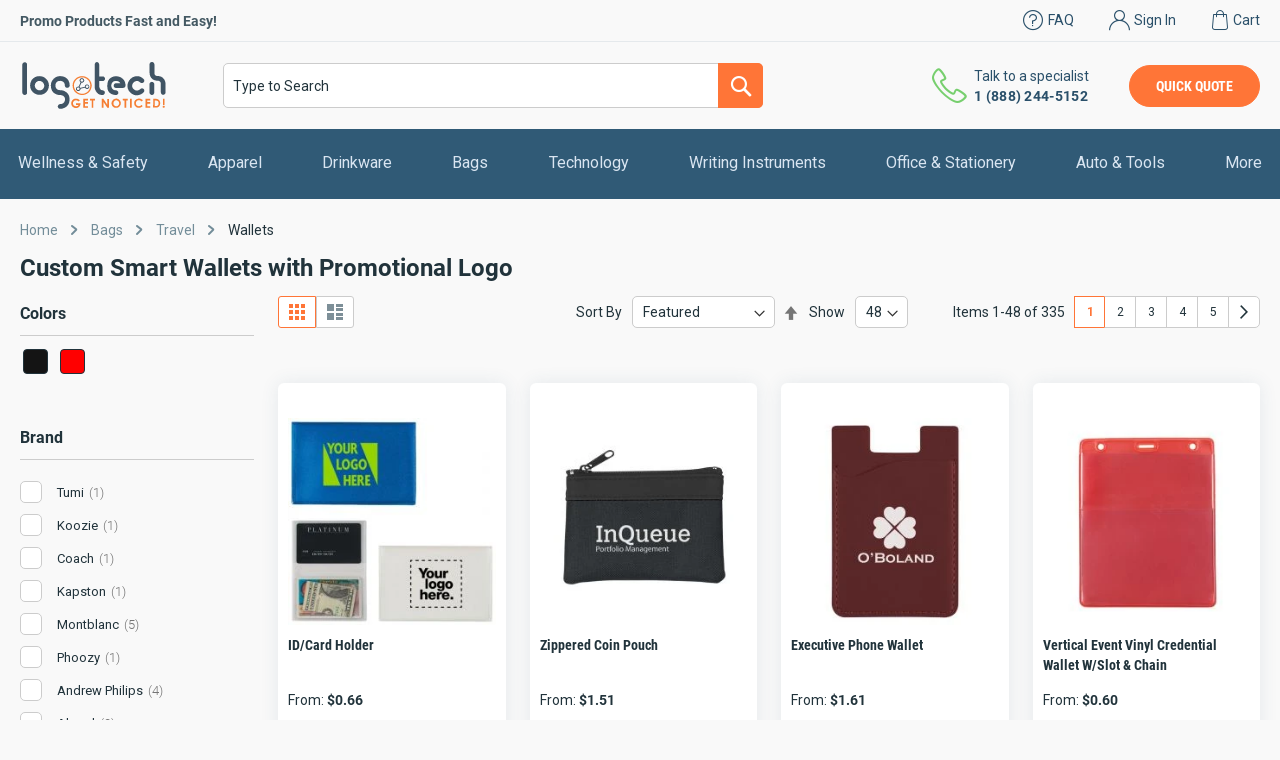

--- FILE ---
content_type: text/html; charset=UTF-8
request_url: https://www.logotech.com/bags/travel/wallets.html
body_size: 48092
content:
 <!doctype html><html lang="en"><head ><script>(function(w,i,g){w[g]=w[g]||[];if(typeof w[g].push=='function')w[g].push(i)})
(window,'GTM-MBQ4HGH','google_tags_first_party');</script><script>(function(w,d,s,l){w[l]=w[l]||[];(function(){w[l].push(arguments);})('set', 'developer_id.dY2E1Nz', true);
		var f=d.getElementsByTagName(s)[0],
		j=d.createElement(s);j.async=true;j.src='/c0ip/';
		f.parentNode.insertBefore(j,f);
		})(window,document,'script','dataLayer');</script> <meta charset="utf-8"/><script type="text/javascript">(window.NREUM||(NREUM={})).init={ajax:{deny_list:["bam.nr-data.net"]},feature_flags:["soft_nav"]};(window.NREUM||(NREUM={})).loader_config={licenseKey:"7df092bf72",applicationID:"425586319",browserID:"425603828"};;/*! For license information please see nr-loader-rum-1.308.0.min.js.LICENSE.txt */
(()=>{var e,t,r={163:(e,t,r)=>{"use strict";r.d(t,{j:()=>E});var n=r(384),i=r(1741);var a=r(2555);r(860).K7.genericEvents;const s="experimental.resources",o="register",c=e=>{if(!e||"string"!=typeof e)return!1;try{document.createDocumentFragment().querySelector(e)}catch{return!1}return!0};var d=r(2614),u=r(944),l=r(8122);const f="[data-nr-mask]",g=e=>(0,l.a)(e,(()=>{const e={feature_flags:[],experimental:{allow_registered_children:!1,resources:!1},mask_selector:"*",block_selector:"[data-nr-block]",mask_input_options:{color:!1,date:!1,"datetime-local":!1,email:!1,month:!1,number:!1,range:!1,search:!1,tel:!1,text:!1,time:!1,url:!1,week:!1,textarea:!1,select:!1,password:!0}};return{ajax:{deny_list:void 0,block_internal:!0,enabled:!0,autoStart:!0},api:{get allow_registered_children(){return e.feature_flags.includes(o)||e.experimental.allow_registered_children},set allow_registered_children(t){e.experimental.allow_registered_children=t},duplicate_registered_data:!1},browser_consent_mode:{enabled:!1},distributed_tracing:{enabled:void 0,exclude_newrelic_header:void 0,cors_use_newrelic_header:void 0,cors_use_tracecontext_headers:void 0,allowed_origins:void 0},get feature_flags(){return e.feature_flags},set feature_flags(t){e.feature_flags=t},generic_events:{enabled:!0,autoStart:!0},harvest:{interval:30},jserrors:{enabled:!0,autoStart:!0},logging:{enabled:!0,autoStart:!0},metrics:{enabled:!0,autoStart:!0},obfuscate:void 0,page_action:{enabled:!0},page_view_event:{enabled:!0,autoStart:!0},page_view_timing:{enabled:!0,autoStart:!0},performance:{capture_marks:!1,capture_measures:!1,capture_detail:!0,resources:{get enabled(){return e.feature_flags.includes(s)||e.experimental.resources},set enabled(t){e.experimental.resources=t},asset_types:[],first_party_domains:[],ignore_newrelic:!0}},privacy:{cookies_enabled:!0},proxy:{assets:void 0,beacon:void 0},session:{expiresMs:d.wk,inactiveMs:d.BB},session_replay:{autoStart:!0,enabled:!1,preload:!1,sampling_rate:10,error_sampling_rate:100,collect_fonts:!1,inline_images:!1,fix_stylesheets:!0,mask_all_inputs:!0,get mask_text_selector(){return e.mask_selector},set mask_text_selector(t){c(t)?e.mask_selector="".concat(t,",").concat(f):""===t||null===t?e.mask_selector=f:(0,u.R)(5,t)},get block_class(){return"nr-block"},get ignore_class(){return"nr-ignore"},get mask_text_class(){return"nr-mask"},get block_selector(){return e.block_selector},set block_selector(t){c(t)?e.block_selector+=",".concat(t):""!==t&&(0,u.R)(6,t)},get mask_input_options(){return e.mask_input_options},set mask_input_options(t){t&&"object"==typeof t?e.mask_input_options={...t,password:!0}:(0,u.R)(7,t)}},session_trace:{enabled:!0,autoStart:!0},soft_navigations:{enabled:!0,autoStart:!0},spa:{enabled:!0,autoStart:!0},ssl:void 0,user_actions:{enabled:!0,elementAttributes:["id","className","tagName","type"]}}})());var p=r(6154),m=r(9324);let h=0;const v={buildEnv:m.F3,distMethod:m.Xs,version:m.xv,originTime:p.WN},b={consented:!1},y={appMetadata:{},get consented(){return this.session?.state?.consent||b.consented},set consented(e){b.consented=e},customTransaction:void 0,denyList:void 0,disabled:!1,harvester:void 0,isolatedBacklog:!1,isRecording:!1,loaderType:void 0,maxBytes:3e4,obfuscator:void 0,onerror:void 0,ptid:void 0,releaseIds:{},session:void 0,timeKeeper:void 0,registeredEntities:[],jsAttributesMetadata:{bytes:0},get harvestCount(){return++h}},_=e=>{const t=(0,l.a)(e,y),r=Object.keys(v).reduce((e,t)=>(e[t]={value:v[t],writable:!1,configurable:!0,enumerable:!0},e),{});return Object.defineProperties(t,r)};var w=r(5701);const x=e=>{const t=e.startsWith("http");e+="/",r.p=t?e:"https://"+e};var R=r(7836),k=r(3241);const A={accountID:void 0,trustKey:void 0,agentID:void 0,licenseKey:void 0,applicationID:void 0,xpid:void 0},S=e=>(0,l.a)(e,A),T=new Set;function E(e,t={},r,s){let{init:o,info:c,loader_config:d,runtime:u={},exposed:l=!0}=t;if(!c){const e=(0,n.pV)();o=e.init,c=e.info,d=e.loader_config}e.init=g(o||{}),e.loader_config=S(d||{}),c.jsAttributes??={},p.bv&&(c.jsAttributes.isWorker=!0),e.info=(0,a.D)(c);const f=e.init,m=[c.beacon,c.errorBeacon];T.has(e.agentIdentifier)||(f.proxy.assets&&(x(f.proxy.assets),m.push(f.proxy.assets)),f.proxy.beacon&&m.push(f.proxy.beacon),e.beacons=[...m],function(e){const t=(0,n.pV)();Object.getOwnPropertyNames(i.W.prototype).forEach(r=>{const n=i.W.prototype[r];if("function"!=typeof n||"constructor"===n)return;let a=t[r];e[r]&&!1!==e.exposed&&"micro-agent"!==e.runtime?.loaderType&&(t[r]=(...t)=>{const n=e[r](...t);return a?a(...t):n})})}(e),(0,n.US)("activatedFeatures",w.B)),u.denyList=[...f.ajax.deny_list||[],...f.ajax.block_internal?m:[]],u.ptid=e.agentIdentifier,u.loaderType=r,e.runtime=_(u),T.has(e.agentIdentifier)||(e.ee=R.ee.get(e.agentIdentifier),e.exposed=l,(0,k.W)({agentIdentifier:e.agentIdentifier,drained:!!w.B?.[e.agentIdentifier],type:"lifecycle",name:"initialize",feature:void 0,data:e.config})),T.add(e.agentIdentifier)}},384:(e,t,r)=>{"use strict";r.d(t,{NT:()=>s,US:()=>u,Zm:()=>o,bQ:()=>d,dV:()=>c,pV:()=>l});var n=r(6154),i=r(1863),a=r(1910);const s={beacon:"bam.nr-data.net",errorBeacon:"bam.nr-data.net"};function o(){return n.gm.NREUM||(n.gm.NREUM={}),void 0===n.gm.newrelic&&(n.gm.newrelic=n.gm.NREUM),n.gm.NREUM}function c(){let e=o();return e.o||(e.o={ST:n.gm.setTimeout,SI:n.gm.setImmediate||n.gm.setInterval,CT:n.gm.clearTimeout,XHR:n.gm.XMLHttpRequest,REQ:n.gm.Request,EV:n.gm.Event,PR:n.gm.Promise,MO:n.gm.MutationObserver,FETCH:n.gm.fetch,WS:n.gm.WebSocket},(0,a.i)(...Object.values(e.o))),e}function d(e,t){let r=o();r.initializedAgents??={},t.initializedAt={ms:(0,i.t)(),date:new Date},r.initializedAgents[e]=t}function u(e,t){o()[e]=t}function l(){return function(){let e=o();const t=e.info||{};e.info={beacon:s.beacon,errorBeacon:s.errorBeacon,...t}}(),function(){let e=o();const t=e.init||{};e.init={...t}}(),c(),function(){let e=o();const t=e.loader_config||{};e.loader_config={...t}}(),o()}},782:(e,t,r)=>{"use strict";r.d(t,{T:()=>n});const n=r(860).K7.pageViewTiming},860:(e,t,r)=>{"use strict";r.d(t,{$J:()=>u,K7:()=>c,P3:()=>d,XX:()=>i,Yy:()=>o,df:()=>a,qY:()=>n,v4:()=>s});const n="events",i="jserrors",a="browser/blobs",s="rum",o="browser/logs",c={ajax:"ajax",genericEvents:"generic_events",jserrors:i,logging:"logging",metrics:"metrics",pageAction:"page_action",pageViewEvent:"page_view_event",pageViewTiming:"page_view_timing",sessionReplay:"session_replay",sessionTrace:"session_trace",softNav:"soft_navigations",spa:"spa"},d={[c.pageViewEvent]:1,[c.pageViewTiming]:2,[c.metrics]:3,[c.jserrors]:4,[c.spa]:5,[c.ajax]:6,[c.sessionTrace]:7,[c.softNav]:8,[c.sessionReplay]:9,[c.logging]:10,[c.genericEvents]:11},u={[c.pageViewEvent]:s,[c.pageViewTiming]:n,[c.ajax]:n,[c.spa]:n,[c.softNav]:n,[c.metrics]:i,[c.jserrors]:i,[c.sessionTrace]:a,[c.sessionReplay]:a,[c.logging]:o,[c.genericEvents]:"ins"}},944:(e,t,r)=>{"use strict";r.d(t,{R:()=>i});var n=r(3241);function i(e,t){"function"==typeof console.debug&&(console.debug("New Relic Warning: https://github.com/newrelic/newrelic-browser-agent/blob/main/docs/warning-codes.md#".concat(e),t),(0,n.W)({agentIdentifier:null,drained:null,type:"data",name:"warn",feature:"warn",data:{code:e,secondary:t}}))}},1687:(e,t,r)=>{"use strict";r.d(t,{Ak:()=>d,Ze:()=>f,x3:()=>u});var n=r(3241),i=r(7836),a=r(3606),s=r(860),o=r(2646);const c={};function d(e,t){const r={staged:!1,priority:s.P3[t]||0};l(e),c[e].get(t)||c[e].set(t,r)}function u(e,t){e&&c[e]&&(c[e].get(t)&&c[e].delete(t),p(e,t,!1),c[e].size&&g(e))}function l(e){if(!e)throw new Error("agentIdentifier required");c[e]||(c[e]=new Map)}function f(e="",t="feature",r=!1){if(l(e),!e||!c[e].get(t)||r)return p(e,t);c[e].get(t).staged=!0,g(e)}function g(e){const t=Array.from(c[e]);t.every(([e,t])=>t.staged)&&(t.sort((e,t)=>e[1].priority-t[1].priority),t.forEach(([t])=>{c[e].delete(t),p(e,t)}))}function p(e,t,r=!0){const s=e?i.ee.get(e):i.ee,c=a.i.handlers;if(!s.aborted&&s.backlog&&c){if((0,n.W)({agentIdentifier:e,type:"lifecycle",name:"drain",feature:t}),r){const e=s.backlog[t],r=c[t];if(r){for(let t=0;e&&t<e.length;++t)m(e[t],r);Object.entries(r).forEach(([e,t])=>{Object.values(t||{}).forEach(t=>{t[0]?.on&&t[0]?.context()instanceof o.y&&t[0].on(e,t[1])})})}}s.isolatedBacklog||delete c[t],s.backlog[t]=null,s.emit("drain-"+t,[])}}function m(e,t){var r=e[1];Object.values(t[r]||{}).forEach(t=>{var r=e[0];if(t[0]===r){var n=t[1],i=e[3],a=e[2];n.apply(i,a)}})}},1738:(e,t,r)=>{"use strict";r.d(t,{U:()=>g,Y:()=>f});var n=r(3241),i=r(9908),a=r(1863),s=r(944),o=r(5701),c=r(3969),d=r(8362),u=r(860),l=r(4261);function f(e,t,r,a){const f=a||r;!f||f[e]&&f[e]!==d.d.prototype[e]||(f[e]=function(){(0,i.p)(c.xV,["API/"+e+"/called"],void 0,u.K7.metrics,r.ee),(0,n.W)({agentIdentifier:r.agentIdentifier,drained:!!o.B?.[r.agentIdentifier],type:"data",name:"api",feature:l.Pl+e,data:{}});try{return t.apply(this,arguments)}catch(e){(0,s.R)(23,e)}})}function g(e,t,r,n,s){const o=e.info;null===r?delete o.jsAttributes[t]:o.jsAttributes[t]=r,(s||null===r)&&(0,i.p)(l.Pl+n,[(0,a.t)(),t,r],void 0,"session",e.ee)}},1741:(e,t,r)=>{"use strict";r.d(t,{W:()=>a});var n=r(944),i=r(4261);class a{#e(e,...t){if(this[e]!==a.prototype[e])return this[e](...t);(0,n.R)(35,e)}addPageAction(e,t){return this.#e(i.hG,e,t)}register(e){return this.#e(i.eY,e)}recordCustomEvent(e,t){return this.#e(i.fF,e,t)}setPageViewName(e,t){return this.#e(i.Fw,e,t)}setCustomAttribute(e,t,r){return this.#e(i.cD,e,t,r)}noticeError(e,t){return this.#e(i.o5,e,t)}setUserId(e,t=!1){return this.#e(i.Dl,e,t)}setApplicationVersion(e){return this.#e(i.nb,e)}setErrorHandler(e){return this.#e(i.bt,e)}addRelease(e,t){return this.#e(i.k6,e,t)}log(e,t){return this.#e(i.$9,e,t)}start(){return this.#e(i.d3)}finished(e){return this.#e(i.BL,e)}recordReplay(){return this.#e(i.CH)}pauseReplay(){return this.#e(i.Tb)}addToTrace(e){return this.#e(i.U2,e)}setCurrentRouteName(e){return this.#e(i.PA,e)}interaction(e){return this.#e(i.dT,e)}wrapLogger(e,t,r){return this.#e(i.Wb,e,t,r)}measure(e,t){return this.#e(i.V1,e,t)}consent(e){return this.#e(i.Pv,e)}}},1863:(e,t,r)=>{"use strict";function n(){return Math.floor(performance.now())}r.d(t,{t:()=>n})},1910:(e,t,r)=>{"use strict";r.d(t,{i:()=>a});var n=r(944);const i=new Map;function a(...e){return e.every(e=>{if(i.has(e))return i.get(e);const t="function"==typeof e?e.toString():"",r=t.includes("[native code]"),a=t.includes("nrWrapper");return r||a||(0,n.R)(64,e?.name||t),i.set(e,r),r})}},2555:(e,t,r)=>{"use strict";r.d(t,{D:()=>o,f:()=>s});var n=r(384),i=r(8122);const a={beacon:n.NT.beacon,errorBeacon:n.NT.errorBeacon,licenseKey:void 0,applicationID:void 0,sa:void 0,queueTime:void 0,applicationTime:void 0,ttGuid:void 0,user:void 0,account:void 0,product:void 0,extra:void 0,jsAttributes:{},userAttributes:void 0,atts:void 0,transactionName:void 0,tNamePlain:void 0};function s(e){try{return!!e.licenseKey&&!!e.errorBeacon&&!!e.applicationID}catch(e){return!1}}const o=e=>(0,i.a)(e,a)},2614:(e,t,r)=>{"use strict";r.d(t,{BB:()=>s,H3:()=>n,g:()=>d,iL:()=>c,tS:()=>o,uh:()=>i,wk:()=>a});const n="NRBA",i="SESSION",a=144e5,s=18e5,o={STARTED:"session-started",PAUSE:"session-pause",RESET:"session-reset",RESUME:"session-resume",UPDATE:"session-update"},c={SAME_TAB:"same-tab",CROSS_TAB:"cross-tab"},d={OFF:0,FULL:1,ERROR:2}},2646:(e,t,r)=>{"use strict";r.d(t,{y:()=>n});class n{constructor(e){this.contextId=e}}},2843:(e,t,r)=>{"use strict";r.d(t,{G:()=>a,u:()=>i});var n=r(3878);function i(e,t=!1,r,i){(0,n.DD)("visibilitychange",function(){if(t)return void("hidden"===document.visibilityState&&e());e(document.visibilityState)},r,i)}function a(e,t,r){(0,n.sp)("pagehide",e,t,r)}},3241:(e,t,r)=>{"use strict";r.d(t,{W:()=>a});var n=r(6154);const i="newrelic";function a(e={}){try{n.gm.dispatchEvent(new CustomEvent(i,{detail:e}))}catch(e){}}},3606:(e,t,r)=>{"use strict";r.d(t,{i:()=>a});var n=r(9908);a.on=s;var i=a.handlers={};function a(e,t,r,a){s(a||n.d,i,e,t,r)}function s(e,t,r,i,a){a||(a="feature"),e||(e=n.d);var s=t[a]=t[a]||{};(s[r]=s[r]||[]).push([e,i])}},3878:(e,t,r)=>{"use strict";function n(e,t){return{capture:e,passive:!1,signal:t}}function i(e,t,r=!1,i){window.addEventListener(e,t,n(r,i))}function a(e,t,r=!1,i){document.addEventListener(e,t,n(r,i))}r.d(t,{DD:()=>a,jT:()=>n,sp:()=>i})},3969:(e,t,r)=>{"use strict";r.d(t,{TZ:()=>n,XG:()=>o,rs:()=>i,xV:()=>s,z_:()=>a});const n=r(860).K7.metrics,i="sm",a="cm",s="storeSupportabilityMetrics",o="storeEventMetrics"},4234:(e,t,r)=>{"use strict";r.d(t,{W:()=>a});var n=r(7836),i=r(1687);class a{constructor(e,t){this.agentIdentifier=e,this.ee=n.ee.get(e),this.featureName=t,this.blocked=!1}deregisterDrain(){(0,i.x3)(this.agentIdentifier,this.featureName)}}},4261:(e,t,r)=>{"use strict";r.d(t,{$9:()=>d,BL:()=>o,CH:()=>g,Dl:()=>_,Fw:()=>y,PA:()=>h,Pl:()=>n,Pv:()=>k,Tb:()=>l,U2:()=>a,V1:()=>R,Wb:()=>x,bt:()=>b,cD:()=>v,d3:()=>w,dT:()=>c,eY:()=>p,fF:()=>f,hG:()=>i,k6:()=>s,nb:()=>m,o5:()=>u});const n="api-",i="addPageAction",a="addToTrace",s="addRelease",o="finished",c="interaction",d="log",u="noticeError",l="pauseReplay",f="recordCustomEvent",g="recordReplay",p="register",m="setApplicationVersion",h="setCurrentRouteName",v="setCustomAttribute",b="setErrorHandler",y="setPageViewName",_="setUserId",w="start",x="wrapLogger",R="measure",k="consent"},5289:(e,t,r)=>{"use strict";r.d(t,{GG:()=>s,Qr:()=>c,sB:()=>o});var n=r(3878),i=r(6389);function a(){return"undefined"==typeof document||"complete"===document.readyState}function s(e,t){if(a())return e();const r=(0,i.J)(e),s=setInterval(()=>{a()&&(clearInterval(s),r())},500);(0,n.sp)("load",r,t)}function o(e){if(a())return e();(0,n.DD)("DOMContentLoaded",e)}function c(e){if(a())return e();(0,n.sp)("popstate",e)}},5607:(e,t,r)=>{"use strict";r.d(t,{W:()=>n});const n=(0,r(9566).bz)()},5701:(e,t,r)=>{"use strict";r.d(t,{B:()=>a,t:()=>s});var n=r(3241);const i=new Set,a={};function s(e,t){const r=t.agentIdentifier;a[r]??={},e&&"object"==typeof e&&(i.has(r)||(t.ee.emit("rumresp",[e]),a[r]=e,i.add(r),(0,n.W)({agentIdentifier:r,loaded:!0,drained:!0,type:"lifecycle",name:"load",feature:void 0,data:e})))}},6154:(e,t,r)=>{"use strict";r.d(t,{OF:()=>c,RI:()=>i,WN:()=>u,bv:()=>a,eN:()=>l,gm:()=>s,mw:()=>o,sb:()=>d});var n=r(1863);const i="undefined"!=typeof window&&!!window.document,a="undefined"!=typeof WorkerGlobalScope&&("undefined"!=typeof self&&self instanceof WorkerGlobalScope&&self.navigator instanceof WorkerNavigator||"undefined"!=typeof globalThis&&globalThis instanceof WorkerGlobalScope&&globalThis.navigator instanceof WorkerNavigator),s=i?window:"undefined"!=typeof WorkerGlobalScope&&("undefined"!=typeof self&&self instanceof WorkerGlobalScope&&self||"undefined"!=typeof globalThis&&globalThis instanceof WorkerGlobalScope&&globalThis),o=Boolean("hidden"===s?.document?.visibilityState),c=/iPad|iPhone|iPod/.test(s.navigator?.userAgent),d=c&&"undefined"==typeof SharedWorker,u=((()=>{const e=s.navigator?.userAgent?.match(/Firefox[/\s](\d+\.\d+)/);Array.isArray(e)&&e.length>=2&&e[1]})(),Date.now()-(0,n.t)()),l=()=>"undefined"!=typeof PerformanceNavigationTiming&&s?.performance?.getEntriesByType("navigation")?.[0]?.responseStart},6389:(e,t,r)=>{"use strict";function n(e,t=500,r={}){const n=r?.leading||!1;let i;return(...r)=>{n&&void 0===i&&(e.apply(this,r),i=setTimeout(()=>{i=clearTimeout(i)},t)),n||(clearTimeout(i),i=setTimeout(()=>{e.apply(this,r)},t))}}function i(e){let t=!1;return(...r)=>{t||(t=!0,e.apply(this,r))}}r.d(t,{J:()=>i,s:()=>n})},6630:(e,t,r)=>{"use strict";r.d(t,{T:()=>n});const n=r(860).K7.pageViewEvent},7699:(e,t,r)=>{"use strict";r.d(t,{It:()=>a,KC:()=>o,No:()=>i,qh:()=>s});var n=r(860);const i=16e3,a=1e6,s="SESSION_ERROR",o={[n.K7.logging]:!0,[n.K7.genericEvents]:!1,[n.K7.jserrors]:!1,[n.K7.ajax]:!1}},7836:(e,t,r)=>{"use strict";r.d(t,{P:()=>o,ee:()=>c});var n=r(384),i=r(8990),a=r(2646),s=r(5607);const o="nr@context:".concat(s.W),c=function e(t,r){var n={},s={},u={},l=!1;try{l=16===r.length&&d.initializedAgents?.[r]?.runtime.isolatedBacklog}catch(e){}var f={on:p,addEventListener:p,removeEventListener:function(e,t){var r=n[e];if(!r)return;for(var i=0;i<r.length;i++)r[i]===t&&r.splice(i,1)},emit:function(e,r,n,i,a){!1!==a&&(a=!0);if(c.aborted&&!i)return;t&&a&&t.emit(e,r,n);var o=g(n);m(e).forEach(e=>{e.apply(o,r)});var d=v()[s[e]];d&&d.push([f,e,r,o]);return o},get:h,listeners:m,context:g,buffer:function(e,t){const r=v();if(t=t||"feature",f.aborted)return;Object.entries(e||{}).forEach(([e,n])=>{s[n]=t,t in r||(r[t]=[])})},abort:function(){f._aborted=!0,Object.keys(f.backlog).forEach(e=>{delete f.backlog[e]})},isBuffering:function(e){return!!v()[s[e]]},debugId:r,backlog:l?{}:t&&"object"==typeof t.backlog?t.backlog:{},isolatedBacklog:l};return Object.defineProperty(f,"aborted",{get:()=>{let e=f._aborted||!1;return e||(t&&(e=t.aborted),e)}}),f;function g(e){return e&&e instanceof a.y?e:e?(0,i.I)(e,o,()=>new a.y(o)):new a.y(o)}function p(e,t){n[e]=m(e).concat(t)}function m(e){return n[e]||[]}function h(t){return u[t]=u[t]||e(f,t)}function v(){return f.backlog}}(void 0,"globalEE"),d=(0,n.Zm)();d.ee||(d.ee=c)},8122:(e,t,r)=>{"use strict";r.d(t,{a:()=>i});var n=r(944);function i(e,t){try{if(!e||"object"!=typeof e)return(0,n.R)(3);if(!t||"object"!=typeof t)return(0,n.R)(4);const r=Object.create(Object.getPrototypeOf(t),Object.getOwnPropertyDescriptors(t)),a=0===Object.keys(r).length?e:r;for(let s in a)if(void 0!==e[s])try{if(null===e[s]){r[s]=null;continue}Array.isArray(e[s])&&Array.isArray(t[s])?r[s]=Array.from(new Set([...e[s],...t[s]])):"object"==typeof e[s]&&"object"==typeof t[s]?r[s]=i(e[s],t[s]):r[s]=e[s]}catch(e){r[s]||(0,n.R)(1,e)}return r}catch(e){(0,n.R)(2,e)}}},8362:(e,t,r)=>{"use strict";r.d(t,{d:()=>a});var n=r(9566),i=r(1741);class a extends i.W{agentIdentifier=(0,n.LA)(16)}},8374:(e,t,r)=>{r.nc=(()=>{try{return document?.currentScript?.nonce}catch(e){}return""})()},8990:(e,t,r)=>{"use strict";r.d(t,{I:()=>i});var n=Object.prototype.hasOwnProperty;function i(e,t,r){if(n.call(e,t))return e[t];var i=r();if(Object.defineProperty&&Object.keys)try{return Object.defineProperty(e,t,{value:i,writable:!0,enumerable:!1}),i}catch(e){}return e[t]=i,i}},9324:(e,t,r)=>{"use strict";r.d(t,{F3:()=>i,Xs:()=>a,xv:()=>n});const n="1.308.0",i="PROD",a="CDN"},9566:(e,t,r)=>{"use strict";r.d(t,{LA:()=>o,bz:()=>s});var n=r(6154);const i="xxxxxxxx-xxxx-4xxx-yxxx-xxxxxxxxxxxx";function a(e,t){return e?15&e[t]:16*Math.random()|0}function s(){const e=n.gm?.crypto||n.gm?.msCrypto;let t,r=0;return e&&e.getRandomValues&&(t=e.getRandomValues(new Uint8Array(30))),i.split("").map(e=>"x"===e?a(t,r++).toString(16):"y"===e?(3&a()|8).toString(16):e).join("")}function o(e){const t=n.gm?.crypto||n.gm?.msCrypto;let r,i=0;t&&t.getRandomValues&&(r=t.getRandomValues(new Uint8Array(e)));const s=[];for(var o=0;o<e;o++)s.push(a(r,i++).toString(16));return s.join("")}},9908:(e,t,r)=>{"use strict";r.d(t,{d:()=>n,p:()=>i});var n=r(7836).ee.get("handle");function i(e,t,r,i,a){a?(a.buffer([e],i),a.emit(e,t,r)):(n.buffer([e],i),n.emit(e,t,r))}}},n={};function i(e){var t=n[e];if(void 0!==t)return t.exports;var a=n[e]={exports:{}};return r[e](a,a.exports,i),a.exports}i.m=r,i.d=(e,t)=>{for(var r in t)i.o(t,r)&&!i.o(e,r)&&Object.defineProperty(e,r,{enumerable:!0,get:t[r]})},i.f={},i.e=e=>Promise.all(Object.keys(i.f).reduce((t,r)=>(i.f[r](e,t),t),[])),i.u=e=>"nr-rum-1.308.0.min.js",i.o=(e,t)=>Object.prototype.hasOwnProperty.call(e,t),e={},t="NRBA-1.308.0.PROD:",i.l=(r,n,a,s)=>{if(e[r])e[r].push(n);else{var o,c;if(void 0!==a)for(var d=document.getElementsByTagName("script"),u=0;u<d.length;u++){var l=d[u];if(l.getAttribute("src")==r||l.getAttribute("data-webpack")==t+a){o=l;break}}if(!o){c=!0;var f={296:"sha512-+MIMDsOcckGXa1EdWHqFNv7P+JUkd5kQwCBr3KE6uCvnsBNUrdSt4a/3/L4j4TxtnaMNjHpza2/erNQbpacJQA=="};(o=document.createElement("script")).charset="utf-8",i.nc&&o.setAttribute("nonce",i.nc),o.setAttribute("data-webpack",t+a),o.src=r,0!==o.src.indexOf(window.location.origin+"/")&&(o.crossOrigin="anonymous"),f[s]&&(o.integrity=f[s])}e[r]=[n];var g=(t,n)=>{o.onerror=o.onload=null,clearTimeout(p);var i=e[r];if(delete e[r],o.parentNode&&o.parentNode.removeChild(o),i&&i.forEach(e=>e(n)),t)return t(n)},p=setTimeout(g.bind(null,void 0,{type:"timeout",target:o}),12e4);o.onerror=g.bind(null,o.onerror),o.onload=g.bind(null,o.onload),c&&document.head.appendChild(o)}},i.r=e=>{"undefined"!=typeof Symbol&&Symbol.toStringTag&&Object.defineProperty(e,Symbol.toStringTag,{value:"Module"}),Object.defineProperty(e,"__esModule",{value:!0})},i.p="https://js-agent.newrelic.com/",(()=>{var e={374:0,840:0};i.f.j=(t,r)=>{var n=i.o(e,t)?e[t]:void 0;if(0!==n)if(n)r.push(n[2]);else{var a=new Promise((r,i)=>n=e[t]=[r,i]);r.push(n[2]=a);var s=i.p+i.u(t),o=new Error;i.l(s,r=>{if(i.o(e,t)&&(0!==(n=e[t])&&(e[t]=void 0),n)){var a=r&&("load"===r.type?"missing":r.type),s=r&&r.target&&r.target.src;o.message="Loading chunk "+t+" failed: ("+a+": "+s+")",o.name="ChunkLoadError",o.type=a,o.request=s,n[1](o)}},"chunk-"+t,t)}};var t=(t,r)=>{var n,a,[s,o,c]=r,d=0;if(s.some(t=>0!==e[t])){for(n in o)i.o(o,n)&&(i.m[n]=o[n]);if(c)c(i)}for(t&&t(r);d<s.length;d++)a=s[d],i.o(e,a)&&e[a]&&e[a][0](),e[a]=0},r=self["webpackChunk:NRBA-1.308.0.PROD"]=self["webpackChunk:NRBA-1.308.0.PROD"]||[];r.forEach(t.bind(null,0)),r.push=t.bind(null,r.push.bind(r))})(),(()=>{"use strict";i(8374);var e=i(8362),t=i(860);const r=Object.values(t.K7);var n=i(163);var a=i(9908),s=i(1863),o=i(4261),c=i(1738);var d=i(1687),u=i(4234),l=i(5289),f=i(6154),g=i(944),p=i(384);const m=e=>f.RI&&!0===e?.privacy.cookies_enabled;function h(e){return!!(0,p.dV)().o.MO&&m(e)&&!0===e?.session_trace.enabled}var v=i(6389),b=i(7699);class y extends u.W{constructor(e,t){super(e.agentIdentifier,t),this.agentRef=e,this.abortHandler=void 0,this.featAggregate=void 0,this.loadedSuccessfully=void 0,this.onAggregateImported=new Promise(e=>{this.loadedSuccessfully=e}),this.deferred=Promise.resolve(),!1===e.init[this.featureName].autoStart?this.deferred=new Promise((t,r)=>{this.ee.on("manual-start-all",(0,v.J)(()=>{(0,d.Ak)(e.agentIdentifier,this.featureName),t()}))}):(0,d.Ak)(e.agentIdentifier,t)}importAggregator(e,t,r={}){if(this.featAggregate)return;const n=async()=>{let n;await this.deferred;try{if(m(e.init)){const{setupAgentSession:t}=await i.e(296).then(i.bind(i,3305));n=t(e)}}catch(e){(0,g.R)(20,e),this.ee.emit("internal-error",[e]),(0,a.p)(b.qh,[e],void 0,this.featureName,this.ee)}try{if(!this.#t(this.featureName,n,e.init))return(0,d.Ze)(this.agentIdentifier,this.featureName),void this.loadedSuccessfully(!1);const{Aggregate:i}=await t();this.featAggregate=new i(e,r),e.runtime.harvester.initializedAggregates.push(this.featAggregate),this.loadedSuccessfully(!0)}catch(e){(0,g.R)(34,e),this.abortHandler?.(),(0,d.Ze)(this.agentIdentifier,this.featureName,!0),this.loadedSuccessfully(!1),this.ee&&this.ee.abort()}};f.RI?(0,l.GG)(()=>n(),!0):n()}#t(e,r,n){if(this.blocked)return!1;switch(e){case t.K7.sessionReplay:return h(n)&&!!r;case t.K7.sessionTrace:return!!r;default:return!0}}}var _=i(6630),w=i(2614),x=i(3241);class R extends y{static featureName=_.T;constructor(e){var t;super(e,_.T),this.setupInspectionEvents(e.agentIdentifier),t=e,(0,c.Y)(o.Fw,function(e,r){"string"==typeof e&&("/"!==e.charAt(0)&&(e="/"+e),t.runtime.customTransaction=(r||"http://custom.transaction")+e,(0,a.p)(o.Pl+o.Fw,[(0,s.t)()],void 0,void 0,t.ee))},t),this.importAggregator(e,()=>i.e(296).then(i.bind(i,3943)))}setupInspectionEvents(e){const t=(t,r)=>{t&&(0,x.W)({agentIdentifier:e,timeStamp:t.timeStamp,loaded:"complete"===t.target.readyState,type:"window",name:r,data:t.target.location+""})};(0,l.sB)(e=>{t(e,"DOMContentLoaded")}),(0,l.GG)(e=>{t(e,"load")}),(0,l.Qr)(e=>{t(e,"navigate")}),this.ee.on(w.tS.UPDATE,(t,r)=>{(0,x.W)({agentIdentifier:e,type:"lifecycle",name:"session",data:r})})}}class k extends e.d{constructor(e){var t;(super(),f.gm)?(this.features={},(0,p.bQ)(this.agentIdentifier,this),this.desiredFeatures=new Set(e.features||[]),this.desiredFeatures.add(R),(0,n.j)(this,e,e.loaderType||"agent"),t=this,(0,c.Y)(o.cD,function(e,r,n=!1){if("string"==typeof e){if(["string","number","boolean"].includes(typeof r)||null===r)return(0,c.U)(t,e,r,o.cD,n);(0,g.R)(40,typeof r)}else(0,g.R)(39,typeof e)},t),function(e){(0,c.Y)(o.Dl,function(t,r=!1){if("string"!=typeof t&&null!==t)return void(0,g.R)(41,typeof t);const n=e.info.jsAttributes["enduser.id"];r&&null!=n&&n!==t?(0,a.p)(o.Pl+"setUserIdAndResetSession",[t],void 0,"session",e.ee):(0,c.U)(e,"enduser.id",t,o.Dl,!0)},e)}(this),function(e){(0,c.Y)(o.nb,function(t){if("string"==typeof t||null===t)return(0,c.U)(e,"application.version",t,o.nb,!1);(0,g.R)(42,typeof t)},e)}(this),function(e){(0,c.Y)(o.d3,function(){e.ee.emit("manual-start-all")},e)}(this),function(e){(0,c.Y)(o.Pv,function(t=!0){if("boolean"==typeof t){if((0,a.p)(o.Pl+o.Pv,[t],void 0,"session",e.ee),e.runtime.consented=t,t){const t=e.features.page_view_event;t.onAggregateImported.then(e=>{const r=t.featAggregate;e&&!r.sentRum&&r.sendRum()})}}else(0,g.R)(65,typeof t)},e)}(this),this.run()):(0,g.R)(21)}get config(){return{info:this.info,init:this.init,loader_config:this.loader_config,runtime:this.runtime}}get api(){return this}run(){try{const e=function(e){const t={};return r.forEach(r=>{t[r]=!!e[r]?.enabled}),t}(this.init),n=[...this.desiredFeatures];n.sort((e,r)=>t.P3[e.featureName]-t.P3[r.featureName]),n.forEach(r=>{if(!e[r.featureName]&&r.featureName!==t.K7.pageViewEvent)return;if(r.featureName===t.K7.spa)return void(0,g.R)(67);const n=function(e){switch(e){case t.K7.ajax:return[t.K7.jserrors];case t.K7.sessionTrace:return[t.K7.ajax,t.K7.pageViewEvent];case t.K7.sessionReplay:return[t.K7.sessionTrace];case t.K7.pageViewTiming:return[t.K7.pageViewEvent];default:return[]}}(r.featureName).filter(e=>!(e in this.features));n.length>0&&(0,g.R)(36,{targetFeature:r.featureName,missingDependencies:n}),this.features[r.featureName]=new r(this)})}catch(e){(0,g.R)(22,e);for(const e in this.features)this.features[e].abortHandler?.();const t=(0,p.Zm)();delete t.initializedAgents[this.agentIdentifier]?.features,delete this.sharedAggregator;return t.ee.get(this.agentIdentifier).abort(),!1}}}var A=i(2843),S=i(782);class T extends y{static featureName=S.T;constructor(e){super(e,S.T),f.RI&&((0,A.u)(()=>(0,a.p)("docHidden",[(0,s.t)()],void 0,S.T,this.ee),!0),(0,A.G)(()=>(0,a.p)("winPagehide",[(0,s.t)()],void 0,S.T,this.ee)),this.importAggregator(e,()=>i.e(296).then(i.bind(i,2117))))}}var E=i(3969);class I extends y{static featureName=E.TZ;constructor(e){super(e,E.TZ),f.RI&&document.addEventListener("securitypolicyviolation",e=>{(0,a.p)(E.xV,["Generic/CSPViolation/Detected"],void 0,this.featureName,this.ee)}),this.importAggregator(e,()=>i.e(296).then(i.bind(i,9623)))}}new k({features:[R,T,I],loaderType:"lite"})})()})();</script>
<meta name="description" content="Color imprint or custom emboss your logo on personalized wallets, phone wallets, and lanyard wallets for travel to give out at national conventions or expos"/>
<meta name="keywords" content="Wallet, travel, lanyard, phone, cell phone, mobile, smart"/>
<meta name="robots" content="INDEX,FOLLOW"/>
<meta name="viewport" content="width=device-width, initial-scale=1, maximum-scale=1.0, user-scalable=no"/>
<meta name="format-detection" content="telephone=no"/>
<title>Custom Wallets and Smart Wallets with Imprinted Logo</title>
<link  rel="stylesheet" type="text/css"  media="all" href="https://www.logotech.com/static/version1768996695/_cache/merged/4a56a959598f849590c7989035527b84.min.css" />
<link  rel="stylesheet" type="text/css"  media="screen and (min-width: 768px)" href="https://www.logotech.com/static/version1768996695/frontend/DecimaDigital/logotech/en_US/css/styles-l.min.css" />
<link  rel="stylesheet" type="text/css"  media="print" href="https://www.logotech.com/static/version1768996695/frontend/DecimaDigital/logotech/en_US/css/print.min.css" />



<link rel="preload" as="font" crossorigin="anonymous" href="https://www.logotech.com/static/version1768996695/frontend/DecimaDigital/logotech/en_US/fonts/Logotech-Icons.woff2" />
<link rel="preload" as="font" crossorigin="anonymous" href="https://www.logotech.com/static/version1768996695/frontend/DecimaDigital/logotech/en_US/fonts/roboto/Roboto-Bold.woff2" />
<link rel="preload" as="font" crossorigin="anonymous" href="https://www.logotech.com/static/version1768996695/frontend/DecimaDigital/logotech/en_US/fonts/roboto/Roboto-Light.woff2" />
<link rel="preload" as="font" crossorigin="anonymous" href="https://www.logotech.com/static/version1768996695/frontend/DecimaDigital/logotech/en_US/fonts/roboto/Roboto-Regular.woff2" />
<link rel="preload" as="font" crossorigin="anonymous" href="https://www.logotech.com/static/version1768996695/frontend/DecimaDigital/logotech/en_US/fonts/roboto-condensed/RobotoCondensed-Bold.woff2" />
<link rel="preload" as="font" crossorigin="anonymous" href="https://www.logotech.com/static/version1768996695/frontend/DecimaDigital/logotech/en_US/fonts/roboto-condensed/RobotoCondensed-Regular.woff2" />
<link  rel="canonical" href="https://www.logotech.com/bags/travel/wallets.html" />
<link  rel="next" href="https://www.logotech.com/bags/travel/wallets.html?p=2" />
<link  rel="icon" type="image/x-icon" href="https://www.logotech.com/media/favicon/websites/1/logotech_favicon_1.ico" />
<link  rel="shortcut icon" type="image/x-icon" href="https://www.logotech.com/media/favicon/websites/1/logotech_favicon_1.ico" />
<!--SK0BGiMZjU6RjIy1Aak9gr9nbevHPlbP-->    <style>.async-hide { opacity: 1 !important} </style>
   <!-- Google Tag Manager --><!-- End Google Tag Manager --> <style> #social-login-popup .social-login-title { background-color: #6e716e } #social-login-popup .social-login #bnt-social-login-authentication, #social-login-popup .forgot .primary button, #social-login-popup .create .primary button, #social-login-popup .fake-email .primary button { background-color: #6e716e; border: #6e716e } .block.social-login-authentication-channel.account-social-login .block-content { text-align: center; } 
                    #bnt-social-login-fake-email {
                    background-color: grey !important;
                    border: grey !important;
                    }

                    #request-popup .social-login-title {
                    background-color: grey !important;
                    }
                 /* Compatible ETheme_YOURstore*/ div#centerColumn .column.main .block.social-login-authentication-channel.account-social-login { max-width: 900px !important; margin: 0 auto !important; } div#centerColumn .column.main .block.social-login-authentication-channel.account-social-login .block-content { text-align: center; } @media (max-width: 1024px) { div#centerColumn .column.main .block.social-login-authentication-channel.account-social-login .block-content { padding: 0 15px; } }</style></head><body data-container="body" data-mage-init='{"loaderAjax": {}, "loader": { "icon": "https://www.logotech.com/static/version1768996695/frontend/DecimaDigital/logotech/en_US/images/loader-2.gif"}}' id="html-body" class="page-with-filter page-products categorypath-bags-travel-wallets category-wallets catalog-category-view page-layout-2columns-left">          <div class="cookie-status-message" id="cookie-status">The store will not work correctly when cookies are disabled.</div>     <noscript><div class="message global noscript"><div class="content"><p><strong>JavaScript seems to be disabled in your browser.</strong> <span> For the best experience on our site, be sure to turn on Javascript in your browser.</span></p></div></div></noscript>       <!-- Google Tag Manager (noscript) --><noscript><iframe src="https://www.googletagmanager.com/ns.html?id=GTM-MBQ4HGH" height="0" width="0" style="display: none; visibility: hidden;"></iframe></noscript><!-- End Google Tag Manager (noscript) --> <div id="old-browser" style="display: none"><div class="old-browser-content"><div class="ob-content-header">
<p>It looks like you may be using a web browser version that we dont support. Make sure you're using the most recent version of your browser, or try using one of these supported browsers, to get the full Logotech experience</p>
</div>
<div class="ob-content-body">
<ul class="browsers-list">
<li class="item">  <picture><source type="image/webp" srcset="https://www.logotech.com/media/webp_image/wysiwyg/chrome.webp"><source type="image/png" srcset="https://www.logotech.com/media/wysiwyg/chrome.png"><img src="https://www.logotech.com/media/wysiwyg/chrome.png" alt="Chrome" width="86" height="86"></picture>
<p>Chrome</p>
</li>
<li class="item">  <picture><source type="image/webp" srcset="https://www.logotech.com/media/webp_image/wysiwyg/firefox.webp"><source type="image/png" srcset="https://www.logotech.com/media/wysiwyg/firefox.png"><img src="https://www.logotech.com/media/wysiwyg/firefox.png" alt="Firefox" width="86" height="86"></picture>
<p>Firefox</p>
</li>
<li class="item">  <picture><source type="image/webp" srcset="https://www.logotech.com/media/webp_image/wysiwyg/edge.webp"><source type="image/png" srcset="https://www.logotech.com/media/wysiwyg/edge.png"><img src="https://www.logotech.com/media/wysiwyg/edge.png" alt="Edge" width="86" height="86"></picture>
<p>Edge</p>
</li>
<li class="item">  <picture><source type="image/webp" srcset="https://www.logotech.com/media/webp_image/wysiwyg/safari.webp"><source type="image/png" srcset="https://www.logotech.com/media/wysiwyg/safari.png"><img src="https://www.logotech.com/media/wysiwyg/safari.png" alt="Safari" width="86" height="86"></picture>
<p>Safari</p>
</li>
</ul>
</div>
<hr>
<div class="ob-content-footer">
<p>Already using one of these browsers but still having issues? <a href="/cdn-cgi/l/email-protection#e794929797889593a78b8880889382848fc984888a">Contact our Support</a> or continue anyway</p>
</div></div></div><div class="page-wrapper"><header class="page-header"><div class="panel wrapper"><div class="panel header"><div class="panel-left"><p><span style="color: #445963;"><strong>Promo Products Fast and Easy!</strong></span></p></div> <li class="item link compare" data-bind="scope: 'compareProducts'" data-role="compare-products-link"><a class="action compare no-display" title="Compare Products" data-bind="attr: {'href': compareProducts().listUrl}, css: {'no-display': !compareProducts().count}" >Compare<span class="counter qty" data-bind="text: compareProducts().count"></span></a></li>  <a class="action skip contentarea" href="#contentarea"><span> Skip to Content</span></a>  <ul class="header links additional"><li><a href="https://www.logotech.com/faq-frequently-asked-questions" id="idpz1zjtqi" class="faq" >FAQ</a></li></ul><ul class="header links">     <li class="authorization-link"><span class="ico-account"></span> <a href="https://www.logotech.com/customer/account/login/referer/aHR0cHM6Ly93d3cubG9nb3RlY2guY29tL2JhZ3MvdHJhdmVsL3dhbGxldHMuaHRtbA~~/">Sign In</a></li> <li class="register-link"><a href="https://www.logotech.com/customer/account/create/">Create an Account</a></li></ul> <div data-block="minicart" class="minicart-wrapper"><a class="action showcart" href="https://www.logotech.com/checkout/cart/" data-bind="scope: 'minicart_content'"><span class="label">Cart</span> <span class="counter qty empty" data-bind="css: { empty: !!getCartParam('summary_count') == false }, blockLoader: isLoading"><span class="counter-number"><!-- ko text: getCartParam('summary_count') --><!-- /ko --></span> <span class="counter-label"><!-- ko if: getCartParam('summary_count') --><!-- ko text: getCartParam('summary_count') --><!-- /ko --><!-- ko i18n: 'items' --><!-- /ko --><!-- /ko --></span></span></a>  <div class="block block-minicart" data-role="dropdownDialog" data-mage-init='{"dropdownDialog":{ "appendTo":"[data-block=minicart]", "triggerTarget":".showcart", "timeout": "2000", "closeOnMouseLeave": false, "closeOnEscape": true, "triggerClass":"active", "parentClass":"active", "buttons":[]}}'><div id="minicart-content-wrapper" data-bind="scope: 'minicart_content'"><!-- ko template: getTemplate() --><!-- /ko --></div></div> </div></div></div><div class="header content"> <span data-action="toggle-nav" class="action nav-toggle"><span>Toggle Nav</span></span> <a class="logo" href="https://www.logotech.com/" title="" aria-label="store logo"><img src="https://www.logotech.com/static/version1768996695/frontend/DecimaDigital/logotech/en_US/images/logo.svg" title="" alt="" width="148" height="43" /></a>  <section class="amsearch-wrapper-block" data-amsearch-wrapper="block" data-bind=" scope: 'amsearch_wrapper', mageInit: { 'Magento_Ui/js/core/app': { components: { amsearch_wrapper: { component: 'Amasty_Xsearch/js/wrapper', data: {&quot;url&quot;:&quot;https:\/\/www.logotech.com\/amasty_xsearch\/autocomplete\/index\/&quot;,&quot;url_result&quot;:&quot;https:\/\/www.logotech.com\/catalogsearch\/result\/&quot;,&quot;url_popular&quot;:&quot;https:\/\/www.logotech.com\/search\/term\/popular\/&quot;,&quot;isDynamicWidth&quot;:false,&quot;isProductBlockEnabled&quot;:true,&quot;width&quot;:900,&quot;displaySearchButton&quot;:false,&quot;fullWidth&quot;:false,&quot;minChars&quot;:3,&quot;delay&quot;:500,&quot;currentUrlEncoded&quot;:&quot;aHR0cHM6Ly93d3cubG9nb3RlY2guY29tL2JhZ3MvdHJhdmVsL3dhbGxldHMuaHRtbA~~&quot;,&quot;color_settings&quot;:[],&quot;popup_display&quot;:0,&quot;preloadEnabled&quot;:true,&quot;isSeoUrlsEnabled&quot;:false,&quot;seoKey&quot;:&quot;search&quot;,&quot;isSaveSearchInputValueEnabled&quot;:false} } } } }"><div class="amsearch-form-block" data-bind=" style: { width: resized() ? data.width + 'px' : '' }, css: { '-opened': opened }, afterRender: initCssVariables">  <div class="search-trigger"></div><section class="amsearch-input-wrapper" data-bind=" css: { '-dynamic-width': data.isDynamicWidth, '-match': $data.readyForSearch() }"><input type="text" name="q" placeholder="Type&#x20;to&#x20;Search" class="amsearch-input" maxlength="128" role="combobox" aria-haspopup="false" aria-autocomplete="both" autocomplete="off" aria-expanded="false" data-amsearch-block="input" enterkeyhint="search" data-bind=" afterRender: initInputValue, hasFocus: focused, value: inputValue, event: { keypress: onEnter }, valueUpdate: 'input'"><!-- ko template: { name: templates.loader } --><!-- /ko --><button class="amsearch-button -loupe -clear -icon -disabled" data-bind=" event: { click: search }, css: { '-disabled': !$data.match() }, attr: { title: $t('Search') }"></button></section>    <section class="amsearch-result-section" data-amsearch-js="results" style="display: none;" data-bind=" css: { '-small': $data.data.width < 700 && !$data.data.fullWidth }, afterRender: function (node) { initResultSection(node, 1) }, style: resultSectionStyles(), visible: $data.opened()"><!-- ko if: !$data.match() && $data.preload() --><!-- ko template: { name: templates.preload } --><!-- /ko --><!-- /ko --><!-- ko if: $data.match() --><!-- ko template: { name: templates.results } --><!-- /ko --><!-- /ko --><!-- ko if: $data.message() && $data.message().length --><!-- ko template: { name: templates.message } --><!-- /ko --><!-- /ko --></section></div> <div class="focusable-trap" data-bind="event: { focusin: close }" tabindex="0"></div></section><div class="block header-contact">
<p>Talk to a&nbsp;specialist</p>
<a href="tel:(888) 244-5152">1 (888) 244-5152</a></div><button class="action qq-open primary"><span>Quick Quote</span></button> </div></header>  <div class="sections nav-sections"> <div class="section-items nav-sections-items" data-mage-init='{"tabs":{"openedState":"active"}}'><div class="section-titles-wrap">  <div class="section-item-title nav-sections-item-title" data-role="collapsible"><a class="nav-sections-item-switch" data-toggle="switch" href="#store.menu">Menu</a></div>  <div class="section-item-title nav-sections-item-title" data-role="collapsible"><a class="nav-sections-item-switch" data-toggle="switch" href="#store.links">Account</a></div>   <div class="minicart-wrapper mobile"><a class="action" href="https://www.logotech.com/checkout/cart/" data-bind="scope: 'minicart_content'"><span class="label">Cart</span> <span class="counter qty empty" data-bind="css: { empty: !!getCartParam('summary_count') == false }, blockLoader: isLoading"><span class="counter-number"><!-- ko text: getCartParam('summary_count') --><!-- /ko --></span> <span class="counter-label"><!-- ko if: getCartParam('summary_count') --><!-- ko text: getCartParam('summary_count') --><!-- /ko --><!-- ko i18n: 'items' --><!-- /ko --><!-- /ko --></span></span></a></div></div><div class="section-content-wrap">  <div class="section-item-content nav-sections-item-content" id="store.menu" data-role="content">    <nav class="navigation" id="main-navigation" data-action="navigation"><ul data-mage-init='{"logotechMenu":{ "menus":".level0.submenu", "icons":{"submenu":"ui-icon-blank"}, "responsive":true, "expanded":true, "position":{ "my":"left top", "at":"left bottom" } }}'><li  class="level0 nav-1 category-item first level-top parent"><a href="https://www.logotech.com/wellness-and-safety.html"  class="level-top" ><span>Wellness &amp; Safety</span></a><ul class="level0 submenu"><li  class="level1 nav-1-1 category-item first"><a href="https://www.logotech.com/wellness-and-safety/hand-sanitizers.html" ><span>Hand Sanitizers</span></a></li><li  class="level1 nav-1-2 category-item"><a href="https://www.logotech.com/wellness-and-safety/touchless-tools.html" ><span>Touchless Tools</span></a></li><li  class="level1 nav-1-3 category-item parent"><a href="https://www.logotech.com/wellness-and-safety/personal-protective-equipment.html" ><span>Personal Protective Equipment</span></a><ul class="level1 submenu"><li  class="level2 nav-1-3-1 category-item first"><a href="https://www.logotech.com/wellness-and-safety/personal-protective-equipment/disposable-gowns-and-suits.html" ><span>Disposable Gowns &amp; Suits</span></a></li><li  class="level2 nav-1-3-2 category-item"><a href="https://www.logotech.com/wellness-and-safety/personal-protective-equipment/ear-plugs.html" ><span>Ear Plugs</span></a></li><li  class="level2 nav-1-3-3 category-item"><a href="https://www.logotech.com/wellness-and-safety/personal-protective-equipment/face-masks.html" ><span>Face Masks</span></a></li><li  class="level2 nav-1-3-4 category-item"><a href="https://www.logotech.com/wellness-and-safety/personal-protective-equipment/face-shields.html" ><span>Face Shields</span></a></li><li  class="level2 nav-1-3-5 category-item last more"><a href="https://www.logotech.com/wellness-and-safety/personal-protective-equipment.html" ><span>Show More...</span></a></li></ul></li><li  class="level1 nav-1-4 category-item"><a href="https://www.logotech.com/wellness-and-safety/thermometers.html" ><span>Thermometers</span></a></li><li  class="level1 nav-1-5 category-item parent"><a href="https://www.logotech.com/wellness-and-safety/protective-gloves.html" ><span>Protective Gloves</span></a><ul class="level1 submenu"><li  class="level2 nav-1-5-1 category-item first last"><a href="https://www.logotech.com/wellness-and-safety/protective-gloves/disposable-gloves.html" ><span>Disposable Gloves</span></a></li></ul></li><li  class="level1 nav-1-6 category-item parent"><a href="https://www.logotech.com/wellness-and-safety/face-masks.html" ><span>Face Masks</span></a><ul class="level1 submenu"><li  class="level2 nav-1-6-1 category-item first"><a href="https://www.logotech.com/wellness-and-safety/face-masks/disposable-face-masks.html" ><span>Disposable Face Masks</span></a></li><li  class="level2 nav-1-6-2 category-item"><a href="https://www.logotech.com/wellness-and-safety/face-masks/face-masks-accessories.html" ><span>Face Masks Accessories</span></a></li><li  class="level2 nav-1-6-3 category-item"><a href="https://www.logotech.com/wellness-and-safety/face-masks/neck-gaiters.html" ><span>Neck Gaiters</span></a></li><li  class="level2 nav-1-6-4 category-item last"><a href="https://www.logotech.com/wellness-and-safety/face-masks/reusable-face-masks.html" ><span>Reusable Face Masks</span></a></li></ul></li><li  class="level1 nav-1-7 category-item parent"><a href="https://www.logotech.com/wellness-and-safety/antibacterial-products.html" ><span>Antibacterial Products</span></a><ul class="level1 submenu"><li  class="level2 nav-1-7-1 category-item first last"><a href="https://www.logotech.com/wellness-and-safety/antibacterial-products/antibacterial-wipes.html" ><span>Antibacterial Wipes</span></a></li></ul></li><li  class="level1 nav-1-8 category-item"><a href="https://www.logotech.com/wellness-and-safety/cleaning-kits.html" ><span>Cleaning Kits</span></a></li><li  class="level1 nav-1-9 category-item parent"><a href="https://www.logotech.com/wellness-and-safety/beauty-aid.html" ><span>Beauty Aid</span></a><ul class="level1 submenu"><li  class="level2 nav-1-9-1 category-item first"><a href="https://www.logotech.com/wellness-and-safety/beauty-aid/back-scratchers.html" ><span>Back Scratchers</span></a></li><li  class="level2 nav-1-9-2 category-item"><a href="https://www.logotech.com/wellness-and-safety/beauty-aid/cosmetics.html" ><span>Cosmetics</span></a></li><li  class="level2 nav-1-9-3 category-item"><a href="https://www.logotech.com/wellness-and-safety/beauty-aid/hair-care.html" ><span>Hair Care</span></a></li><li  class="level2 nav-1-9-4 category-item"><a href="https://www.logotech.com/wellness-and-safety/beauty-aid/lip-balm.html" ><span>Lip Balm</span></a></li><li  class="level2 nav-1-9-5 category-item last more"><a href="https://www.logotech.com/wellness-and-safety/beauty-aid.html" ><span>Show More...</span></a></li></ul></li><li  class="level1 nav-1-10 category-item"><a href="https://www.logotech.com/wellness-and-safety/condoms.html" ><span>Condoms</span></a></li><li  class="level1 nav-1-11 category-item parent"><a href="https://www.logotech.com/wellness-and-safety/eyeglasses.html" ><span>Eyeglasses</span></a><ul class="level1 submenu"><li  class="level2 nav-1-11-1 category-item first"><a href="https://www.logotech.com/wellness-and-safety/eyeglasses/3d-glasses.html" ><span>3d Glasses</span></a></li><li  class="level2 nav-1-11-2 category-item"><a href="https://www.logotech.com/wellness-and-safety/eyeglasses/blue-light-blocking.html" ><span>Blue Light Blocking</span></a></li><li  class="level2 nav-1-11-3 category-item"><a href="https://www.logotech.com/wellness-and-safety/eyeglasses/eyeglasses-accessories.html" ><span>Eyeglasses Accessories</span></a></li><li  class="level2 nav-1-11-4 category-item last"><a href="https://www.logotech.com/wellness-and-safety/eyeglasses/safety-glasses.html" ><span>Safety Glasses</span></a></li></ul></li><li  class="level1 nav-1-12 category-item parent"><a href="https://www.logotech.com/wellness-and-safety/first-aid.html" ><span>First Aid</span></a><ul class="level1 submenu"><li  class="level2 nav-1-12-1 category-item first last"><a href="https://www.logotech.com/wellness-and-safety/first-aid/bandages.html" ><span>Bandages</span></a></li></ul></li><li  class="level1 nav-1-13 category-item"><a href="https://www.logotech.com/wellness-and-safety/light-reflectors.html" ><span>Light Reflectors</span></a></li><li  class="level1 nav-1-14 category-item"><a href="https://www.logotech.com/wellness-and-safety/medical-supplies.html" ><span>Medical Supplies</span></a></li><li  class="level1 nav-1-15 category-item"><a href="https://www.logotech.com/wellness-and-safety/pill-boxes-and-bottles.html" ><span>Pill Boxes &amp; Bottles</span></a></li><li  class="level1 nav-1-16 category-item"><a href="https://www.logotech.com/wellness-and-safety/emergency-preparedness-kits.html" ><span>Emergency Preparedness Kits</span></a></li><li  class="level1 nav-1-17 category-item last more"><a href="https://www.logotech.com/wellness-and-safety.html" ><span>View All</span></a></li></ul></li><li  class="level0 nav-2 category-item level-top parent"><a href="https://www.logotech.com/apparel.html"  class="level-top" ><span>Apparel</span></a><ul class="level0 submenu"><li  class="level1 nav-2-1 category-item first parent"><a href="https://www.logotech.com/apparel/t-shirts.html" ><span>T-Shirts</span></a><ul class="level1 submenu"><li  class="level2 nav-2-1-1 category-item first"><a href="https://www.logotech.com/apparel/t-shirts/long-sleeve.html" ><span>Long Sleeve</span></a></li><li  class="level2 nav-2-1-2 category-item"><a href="https://www.logotech.com/apparel/t-shirts/mens-t-shirts.html" ><span>Men&#039;s T-Shirts</span></a></li><li  class="level2 nav-2-1-3 category-item"><a href="https://www.logotech.com/apparel/t-shirts/short-sleeve.html" ><span>Short Sleeve</span></a></li><li  class="level2 nav-2-1-4 category-item"><a href="https://www.logotech.com/apparel/t-shirts/unisex-t-shirts.html" ><span>Unisex T-shirts</span></a></li><li  class="level2 nav-2-1-5 category-item last more"><a href="https://www.logotech.com/apparel/t-shirts.html" ><span>Show More...</span></a></li></ul></li><li  class="level1 nav-2-2 category-item parent"><a href="https://www.logotech.com/apparel/polo-shirts.html" ><span>Polo Shirts</span></a><ul class="level1 submenu"><li  class="level2 nav-2-2-1 category-item first"><a href="https://www.logotech.com/apparel/polo-shirts/cotton-shirts.html" ><span>Cotton Shirts</span></a></li><li  class="level2 nav-2-2-2 category-item"><a href="https://www.logotech.com/apparel/polo-shirts/golf-and-sport.html" ><span>Golf &amp; Sport</span></a></li><li  class="level2 nav-2-2-3 category-item"><a href="https://www.logotech.com/apparel/polo-shirts/mens-polo-shirts.html" ><span>Men&#039;s Polo Shirts</span></a></li><li  class="level2 nav-2-2-4 category-item"><a href="https://www.logotech.com/apparel/polo-shirts/performance-blend.html" ><span>Performance Blend</span></a></li><li  class="level2 nav-2-2-5 category-item last more"><a href="https://www.logotech.com/apparel/polo-shirts.html" ><span>Show More...</span></a></li></ul></li><li  class="level1 nav-2-3 category-item parent"><a href="https://www.logotech.com/apparel/athletic-apparel.html" ><span>Athletic Apparel</span></a><ul class="level1 submenu"><li  class="level2 nav-2-3-1 category-item first"><a href="https://www.logotech.com/apparel/athletic-apparel/baseball-shirts.html" ><span>Baseball Shirts</span></a></li><li  class="level2 nav-2-3-2 category-item"><a href="https://www.logotech.com/apparel/athletic-apparel/football-shirts.html" ><span>Football Shirts</span></a></li><li  class="level2 nav-2-3-3 category-item"><a href="https://www.logotech.com/apparel/athletic-apparel/leggings.html" ><span>Leggings</span></a></li><li  class="level2 nav-2-3-4 category-item last"><a href="https://www.logotech.com/apparel/athletic-apparel/soccer-shirts.html" ><span>Soccer Shirts</span></a></li></ul></li><li  class="level1 nav-2-4 category-item parent"><a href="https://www.logotech.com/apparel/outerwear.html" ><span>Outerwear</span></a><ul class="level1 submenu"><li  class="level2 nav-2-4-1 category-item first"><a href="https://www.logotech.com/apparel/outerwear/coats.html" ><span>Coats</span></a></li><li  class="level2 nav-2-4-2 category-item"><a href="https://www.logotech.com/apparel/outerwear/fleece.html" ><span>Fleece</span></a></li><li  class="level2 nav-2-4-3 category-item"><a href="https://www.logotech.com/apparel/outerwear/insulated-jackets.html" ><span>Insulated Jackets</span></a></li><li  class="level2 nav-2-4-4 category-item"><a href="https://www.logotech.com/apparel/outerwear/lightweight.html" ><span>Lightweight</span></a></li><li  class="level2 nav-2-4-5 category-item last more"><a href="https://www.logotech.com/apparel/outerwear.html" ><span>Show More...</span></a></li></ul></li><li  class="level1 nav-2-5 category-item parent"><a href="https://www.logotech.com/apparel/sweatshirts.html" ><span>Sweatshirts</span></a><ul class="level1 submenu"><li  class="level2 nav-2-5-1 category-item first"><a href="https://www.logotech.com/apparel/sweatshirts/crew-neck.html" ><span>Crew Neck</span></a></li><li  class="level2 nav-2-5-2 category-item"><a href="https://www.logotech.com/apparel/sweatshirts/hooded.html" ><span>Hooded</span></a></li><li  class="level2 nav-2-5-3 category-item"><a href="https://www.logotech.com/apparel/sweatshirts/mens-sweatshirts.html" ><span>Men&#039;s Sweatshirts</span></a></li><li  class="level2 nav-2-5-4 category-item"><a href="https://www.logotech.com/apparel/sweatshirts/pullover.html" ><span>Pullover</span></a></li><li  class="level2 nav-2-5-5 category-item last more"><a href="https://www.logotech.com/apparel/sweatshirts.html" ><span>Show More...</span></a></li></ul></li><li  class="level1 nav-2-6 category-item parent"><a href="https://www.logotech.com/apparel/headwear.html" ><span>Headwear</span></a><ul class="level1 submenu"><li  class="level2 nav-2-6-1 category-item first"><a href="https://www.logotech.com/apparel/headwear/aussie-hats.html" ><span>Aussie Hats</span></a></li><li  class="level2 nav-2-6-2 category-item"><a href="https://www.logotech.com/apparel/headwear/bandannas.html" ><span>Bandanas</span></a></li><li  class="level2 nav-2-6-3 category-item"><a href="https://www.logotech.com/apparel/headwear/baseball-hats.html" ><span>Baseball Hats</span></a></li><li  class="level2 nav-2-6-4 category-item"><a href="https://www.logotech.com/apparel/headwear/beanies.html" ><span>Beanies</span></a></li><li  class="level2 nav-2-6-5 category-item last more"><a href="https://www.logotech.com/apparel/headwear.html" ><span>Show More...</span></a></li></ul></li><li  class="level1 nav-2-7 category-item parent"><a href="https://www.logotech.com/apparel/dress-shirts.html" ><span>Dress Shirts</span></a><ul class="level1 submenu"><li  class="level2 nav-2-7-1 category-item first"><a href="https://www.logotech.com/apparel/dress-shirts/ladies-dress-shirts.html" ><span>Ladies Dress Shirts</span></a></li><li  class="level2 nav-2-7-2 category-item last"><a href="https://www.logotech.com/apparel/dress-shirts/mens-dress-shirts.html" ><span>Men&#039;s Dress Shirts</span></a></li></ul></li><li  class="level1 nav-2-8 category-item"><a href="https://www.logotech.com/apparel/gloves-and-mittens.html" ><span>Gloves &amp; Mittens</span></a></li><li  class="level1 nav-2-9 category-item"><a href="https://www.logotech.com/apparel/sweaters-and-cardigans.html" ><span>Sweaters &amp; Cardigans</span></a></li><li  class="level1 nav-2-10 category-item"><a href="https://www.logotech.com/apparel/pants-and-shorts.html" ><span>Pants &amp; Shorts</span></a></li><li  class="level1 nav-2-11 category-item"><a href="https://www.logotech.com/apparel/short-sleeve.html" ><span>Short Sleeve</span></a></li><li  class="level1 nav-2-12 category-item parent"><a href="https://www.logotech.com/apparel/long-sleeve.html" ><span>Long Sleeve</span></a><ul class="level1 submenu"><li  class="level2 nav-2-12-1 category-item first last"><a href="https://www.logotech.com/apparel/long-sleeve/turtleneck.html" ><span>Turtleneck</span></a></li></ul></li><li  class="level1 nav-2-13 category-item"><a href="https://www.logotech.com/apparel/tank-tops.html" ><span>Tank Tops</span></a></li><li  class="level1 nav-2-14 category-item"><a href="https://www.logotech.com/apparel/uniforms.html" ><span>Uniforms</span></a></li><li  class="level1 nav-2-15 category-item parent"><a href="https://www.logotech.com/apparel/shoes-and-accessories.html" ><span>Shoes &amp; Accessories</span></a><ul class="level1 submenu"><li  class="level2 nav-2-15-1 category-item first"><a href="https://www.logotech.com/apparel/shoes-and-accessories/flip-flops-and-slippers.html" ><span>Flip Flops &amp; Slippers</span></a></li><li  class="level2 nav-2-15-2 category-item"><a href="https://www.logotech.com/apparel/shoes-and-accessories/shoe-bags.html" ><span>Shoe Bags</span></a></li><li  class="level2 nav-2-15-3 category-item"><a href="https://www.logotech.com/apparel/shoes-and-accessories/shoe-covers.html" ><span>Shoe Covers</span></a></li><li  class="level2 nav-2-15-4 category-item"><a href="https://www.logotech.com/apparel/shoes-and-accessories/shoe-shine-kits.html" ><span>Shoe Shine Kits</span></a></li><li  class="level2 nav-2-15-5 category-item last more"><a href="https://www.logotech.com/apparel/shoes-and-accessories.html" ><span>Show More...</span></a></li></ul></li><li  class="level1 nav-2-16 category-item"><a href="https://www.logotech.com/apparel/unisex.html" ><span>Unisex</span></a></li><li  class="level1 nav-2-17 category-item last more"><a href="https://www.logotech.com/apparel.html" ><span>View All</span></a></li></ul></li><li  class="level0 nav-3 category-item level-top parent"><a href="https://www.logotech.com/drinkware.html"  class="level-top" ><span>Drinkware</span></a><ul class="level0 submenu"><li  class="level1 nav-3-1 category-item first parent"><a href="https://www.logotech.com/drinkware/coffee-and-tea-mugs.html" ><span>Coffee &amp; Tea Mugs</span></a><ul class="level1 submenu"><li  class="level2 nav-3-1-1 category-item first"><a href="https://www.logotech.com/drinkware/coffee-and-tea-mugs/ceramic.html" ><span>Ceramic</span></a></li><li  class="level2 nav-3-1-2 category-item"><a href="https://www.logotech.com/drinkware/coffee-and-tea-mugs/ceramic-coffee-mugs.html" ><span>Ceramic Coffee Mugs</span></a></li><li  class="level2 nav-3-1-3 category-item"><a href="https://www.logotech.com/drinkware/coffee-and-tea-mugs/espresso.html" ><span>Espresso</span></a></li><li  class="level2 nav-3-1-4 category-item last"><a href="https://www.logotech.com/drinkware/coffee-and-tea-mugs/glass.html" ><span>Glass</span></a></li></ul></li><li  class="level1 nav-3-2 category-item parent"><a href="https://www.logotech.com/drinkware/sport-water-bottles.html" ><span>Sport Water Bottles</span></a><ul class="level1 submenu"><li  class="level2 nav-3-2-1 category-item first"><a href="https://www.logotech.com/drinkware/sport-water-bottles/acrylic.html" ><span>Acrylic</span></a></li><li  class="level2 nav-3-2-2 category-item"><a href="https://www.logotech.com/drinkware/sport-water-bottles/aluminum.html" ><span>Aluminum</span></a></li><li  class="level2 nav-3-2-3 category-item"><a href="https://www.logotech.com/drinkware/sport-water-bottles/glass.html" ><span>Glass</span></a></li><li  class="level2 nav-3-2-4 category-item"><a href="https://www.logotech.com/drinkware/sport-water-bottles/plastic.html" ><span>Plastic</span></a></li><li  class="level2 nav-3-2-5 category-item last more"><a href="https://www.logotech.com/drinkware/sport-water-bottles.html" ><span>Show More...</span></a></li></ul></li><li  class="level1 nav-3-3 category-item parent"><a href="https://www.logotech.com/drinkware/travel-mugs-and-tumblers.html" ><span>Travel Mugs &amp; Tumblers</span></a><ul class="level1 submenu"><li  class="level2 nav-3-3-1 category-item first"><a href="https://www.logotech.com/drinkware/travel-mugs-and-tumblers/acrylic.html" ><span>Acrylic</span></a></li><li  class="level2 nav-3-3-2 category-item"><a href="https://www.logotech.com/drinkware/travel-mugs-and-tumblers/aluminum.html" ><span>Aluminum</span></a></li><li  class="level2 nav-3-3-3 category-item"><a href="https://www.logotech.com/drinkware/travel-mugs-and-tumblers/collapsible.html" ><span>Collapsible</span></a></li><li  class="level2 nav-3-3-4 category-item"><a href="https://www.logotech.com/drinkware/travel-mugs-tumblers/enamel-mugs.html" ><span>Enamel Mugs</span></a></li><li  class="level2 nav-3-3-5 category-item last more"><a href="https://www.logotech.com/drinkware/travel-mugs-and-tumblers.html" ><span>Show More...</span></a></li></ul></li><li  class="level1 nav-3-4 category-item parent"><a href="https://www.logotech.com/drinkware/beverage-holders.html" ><span>Beverage Holders</span></a><ul class="level1 submenu"><li  class="level2 nav-3-4-1 category-item first"><a href="https://www.logotech.com/drinkware/beverage-holders/bottle-coolers.html" ><span>Bottle Coolers</span></a></li><li  class="level2 nav-3-4-2 category-item"><a href="https://www.logotech.com/drinkware/beverage-holders/can-coolers.html" ><span>Can Coolers</span></a></li><li  class="level2 nav-3-4-3 category-item"><a href="https://www.logotech.com/drinkware/beverage-holders/coffee-sleeves.html" ><span>Coffee Sleeves</span></a></li><li  class="level2 nav-3-4-4 category-item"><a href="https://www.logotech.com/drinkware/beverage-holders/foam-can-holders.html" ><span>Foam Can Holders</span></a></li><li  class="level2 nav-3-4-5 category-item last more"><a href="https://www.logotech.com/drinkware/beverage-holders.html" ><span>Show More...</span></a></li></ul></li><li  class="level1 nav-3-5 category-item parent"><a href="https://www.logotech.com/drinkware/plastic-cups.html" ><span>Plastic Cups</span></a><ul class="level1 submenu"><li  class="level2 nav-3-5-1 category-item first"><a href="https://www.logotech.com/drinkware/plastic-cups/disposable-cups.html" ><span>Disposable Cups</span></a></li><li  class="level2 nav-3-5-2 category-item last"><a href="https://www.logotech.com/drinkware/plastic-cups/stadium-cups.html" ><span>Stadium Cups</span></a></li></ul></li><li  class="level1 nav-3-6 category-item parent"><a href="https://www.logotech.com/drinkware/coasters.html" ><span>Coasters</span></a><ul class="level1 submenu"><li  class="level2 nav-3-6-1 category-item first"><a href="https://www.logotech.com/drinkware/coasters/ceramic.html" ><span>Ceramic</span></a></li><li  class="level2 nav-3-6-2 category-item"><a href="https://www.logotech.com/drinkware/coasters/cork.html" ><span>Cork</span></a></li><li  class="level2 nav-3-6-3 category-item"><a href="https://www.logotech.com/drinkware/coasters/paper.html" ><span>Paper</span></a></li><li  class="level2 nav-3-6-4 category-item"><a href="https://www.logotech.com/drinkware/coasters/photo.html" ><span>Photo</span></a></li><li  class="level2 nav-3-6-5 category-item last more"><a href="https://www.logotech.com/drinkware/coasters.html" ><span>Show More...</span></a></li></ul></li><li  class="level1 nav-3-7 category-item"><a href="https://www.logotech.com/drinkware/vacuum-insulated.html" ><span>Vacuum Insulated</span></a></li><li  class="level1 nav-3-8 category-item parent"><a href="https://www.logotech.com/drinkware/bar-and-glassware.html" ><span>Bar &amp; Glassware</span></a><ul class="level1 submenu"><li  class="level2 nav-3-8-1 category-item first"><a href="https://www.logotech.com/drinkware/bar-and-glassware/beer-mugs.html" ><span>Beer Mugs</span></a></li><li  class="level2 nav-3-8-2 category-item"><a href="https://www.logotech.com/drinkware/bar-and-glassware/champagne-glasses.html" ><span>Champagne Glasses</span></a></li><li  class="level2 nav-3-8-3 category-item"><a href="https://www.logotech.com/drinkware/bar-and-glassware/cocktail-shakers.html" ><span>Cocktail Shakers</span></a></li><li  class="level2 nav-3-8-4 category-item"><a href="https://www.logotech.com/drinkware/bar-and-glassware/drinkware-gift-sets.html" ><span>Drinkware Gift Sets</span></a></li><li  class="level2 nav-3-8-5 category-item last more"><a href="https://www.logotech.com/drinkware/bar-and-glassware.html" ><span>Show More...</span></a></li></ul></li><li  class="level1 nav-3-9 category-item"><a href="https://www.logotech.com/drinkware/infusion-bottles.html" ><span>Infusion Bottles</span></a></li><li  class="level1 nav-3-10 category-item parent"><a href="https://www.logotech.com/drinkware/drinkware-gift-sets.html" ><span>Drinkware Gift Sets</span></a><ul class="level1 submenu"><li  class="level2 nav-3-10-1 category-item first last"><a href="https://www.logotech.com/drinkware/drinkware-gift-sets/wine-gifts.html" ><span>Wine Gifts</span></a></li></ul></li><li  class="level1 nav-3-11 category-item"><a href="https://www.logotech.com/drinkware/novelty-drinkware.html" ><span>Novelty Drinkware</span></a></li><li  class="level1 nav-3-12 category-item parent"><a href="https://www.logotech.com/drinkware/bottles.html" ><span>Bottles</span></a><ul class="level1 submenu"><li  class="level2 nav-3-12-1 category-item first"><a href="https://www.logotech.com/drinkware/bottles/collapsible-bottles.html" ><span>Collapsible Bottles</span></a></li><li  class="level2 nav-3-12-2 category-item"><a href="https://www.logotech.com/drinkware/bottles/sport-and-water-bottles.html" ><span>Sport &amp; Water Bottles</span></a></li><li  class="level2 nav-3-12-3 category-item last"><a href="https://www.logotech.com/drinkware/bottles/vacuum-insulated.html" ><span>Vacuum Insulated</span></a></li></ul></li><li  class="level1 nav-3-13 category-item"><a href="https://www.logotech.com/drinkware/cups.html" ><span>Cups</span></a></li><li  class="level1 nav-3-14 category-item"><a href="https://www.logotech.com/drinkware/ice-cubes.html" ><span>Ice Cubes</span></a></li><li  class="level1 nav-3-15 category-item"><a href="https://www.logotech.com/drinkware/paper-cups.html" ><span>Paper Cups</span></a></li><li  class="level1 nav-3-16 category-item"><a href="https://www.logotech.com/drinkware/straws.html" ><span>Straws</span></a></li><li  class="level1 nav-3-17 category-item last more"><a href="https://www.logotech.com/drinkware.html" ><span>View All</span></a></li></ul></li><li  class="level0 nav-4 category-item level-top parent"><a href="https://www.logotech.com/bags.html"  class="level-top" ><span>Bags</span></a><ul class="level0 submenu"><li  class="level1 nav-4-1 category-item first parent"><a href="https://www.logotech.com/bags/totes.html" ><span>Totes</span></a><ul class="level1 submenu"><li  class="level2 nav-4-1-1 category-item first"><a href="https://www.logotech.com/bags/totes/beach-bags.html" ><span>Beach Bags</span></a></li><li  class="level2 nav-4-1-2 category-item"><a href="https://www.logotech.com/bags/totes/boat-tote-bags.html" ><span>Boat Tote Bags</span></a></li><li  class="level2 nav-4-1-3 category-item"><a href="https://www.logotech.com/bags/totes/canvas-bags.html" ><span>Canvas Bags</span></a></li><li  class="level2 nav-4-1-4 category-item"><a href="https://www.logotech.com/bags/totes/clear-bags.html" ><span>Clear Bags</span></a></li><li  class="level2 nav-4-1-5 category-item last more"><a href="https://www.logotech.com/bags/totes.html" ><span>Show More...</span></a></li></ul></li><li  class="level1 nav-4-2 category-item"><a href="https://www.logotech.com/bags/drawstring.html" ><span>Drawstring</span></a></li><li  class="level1 nav-4-3 category-item"><a href="https://www.logotech.com/bags/backpacks.html" ><span>Backpacks</span></a></li><li  class="level1 nav-4-4 category-item"><a href="https://www.logotech.com/bags/coolers.html" ><span>Coolers</span></a></li><li  class="level1 nav-4-5 category-item"><a href="https://www.logotech.com/bags/duffel-and-gym.html" ><span>Duffle &amp; Gym</span></a></li><li  class="level1 nav-4-6 category-item parent"><a href="https://www.logotech.com/bags/laptop-and-tablet-bags.html" ><span>Laptop &amp; Tablet Bags</span></a><ul class="level1 submenu"><li  class="level2 nav-4-6-1 category-item first"><a href="https://www.logotech.com/bags/laptop-and-tablet-bags/briefcases-and-business-cases.html" ><span>Briefcases &amp; Business Cases</span></a></li><li  class="level2 nav-4-6-2 category-item"><a href="https://www.logotech.com/bags/laptop-and-tablet-bags/messenger-bags.html" ><span>Messenger Bags</span></a></li><li  class="level2 nav-4-6-3 category-item last"><a href="https://www.logotech.com/bags/laptop-and-tablet-bags/tablet-cases-and-sleeves.html" ><span>Tablet Cases &amp; Sleeves</span></a></li></ul></li><li  class="level1 nav-4-7 category-item parent"><a href="https://www.logotech.com/bags/tech-friendly-bags.html" ><span>Tech Friendly Bags</span></a><ul class="level1 submenu"><li  class="level2 nav-4-7-1 category-item first"><a href="https://www.logotech.com/bags/tech-friendly-bags/business-bags.html" ><span>Business Bags</span></a></li><li  class="level2 nav-4-7-2 category-item"><a href="https://www.logotech.com/bags/tech-friendly-bags/laptop-backpacks.html" ><span>Laptop Backpacks</span></a></li><li  class="level2 nav-4-7-3 category-item last"><a href="https://www.logotech.com/bags/tech-friendly-bags/tsa-friendly-bags.html" ><span>TSA-Friendly Bags</span></a></li></ul></li><li  class="level1 nav-4-8 category-item"><a href="https://www.logotech.com/bags/lunch-bags.html" ><span>Lunch Bags</span></a></li><li  class="level1 nav-4-9 category-item parent"><a href="https://www.logotech.com/bags/travel.html" ><span>Travel</span></a><ul class="level1 submenu"><li  class="level2 nav-4-9-1 category-item first"><a href="https://www.logotech.com/bags/travel/cosmetic-bags.html" ><span>Cosmetic Bags</span></a></li><li  class="level2 nav-4-9-2 category-item"><a href="https://www.logotech.com/bags/travel/fanny-packs.html" ><span>Fanny Packs</span></a></li><li  class="level2 nav-4-9-3 category-item"><a href="https://www.logotech.com/bags/travel/garment-bags.html" ><span>Garment Bags</span></a></li><li  class="level2 nav-4-9-4 category-item"><a href="https://www.logotech.com/bags/travel/luggage-tags.html" ><span>Luggage Tags</span></a></li><li  class="level2 nav-4-9-5 category-item last more"><a href="https://www.logotech.com/bags/travel.html" ><span>Show More...</span></a></li></ul></li><li  class="level1 nav-4-10 category-item parent"><a href="https://www.logotech.com/bags/retail.html" ><span>Retail</span></a><ul class="level1 submenu"><li  class="level2 nav-4-10-1 category-item first"><a href="https://www.logotech.com/bags/retail/grocery-bags.html" ><span>Grocery Bags</span></a></li><li  class="level2 nav-4-10-2 category-item"><a href="https://www.logotech.com/bags/retail/paper-bags.html" ><span>Paper Bags</span></a></li><li  class="level2 nav-4-10-3 category-item"><a href="https://www.logotech.com/bags/retail/plastic-bags.html" ><span>Plastic Bags</span></a></li><li  class="level2 nav-4-10-4 category-item"><a href="https://www.logotech.com/bags/retail/shopping-bags.html" ><span>Shopping Bags</span></a></li><li  class="level2 nav-4-10-5 category-item last more"><a href="https://www.logotech.com/bags/retail.html" ><span>Show More...</span></a></li></ul></li><li  class="level1 nav-4-11 category-item parent"><a href="https://www.logotech.com/bags/materials.html" ><span>Materials</span></a><ul class="level1 submenu"><li  class="level2 nav-4-11-1 category-item first"><a href="https://www.logotech.com/bags/materials/canvas.html" ><span>Canvas</span></a></li><li  class="level2 nav-4-11-2 category-item"><a href="https://www.logotech.com/bags/materials/clear.html" ><span>Clear</span></a></li><li  class="level2 nav-4-11-3 category-item"><a href="https://www.logotech.com/bags/materials/cotton.html" ><span>Cotton</span></a></li><li  class="level2 nav-4-11-4 category-item"><a href="https://www.logotech.com/bags/materials/leather.html" ><span>Leather</span></a></li><li  class="level2 nav-4-11-5 category-item last more"><a href="https://www.logotech.com/bags/materials.html" ><span>Show More...</span></a></li></ul></li><li  class="level1 nav-4-12 category-item"><a href="https://www.logotech.com/bags/embroidered-bags.html" ><span>Embroidered Bags</span></a></li><li  class="level1 nav-4-13 category-item"><a href="https://www.logotech.com/bags/gift-bags.html" ><span>Gift Bags</span></a></li><li  class="level1 nav-4-14 category-item"><a href="https://www.logotech.com/bags/laundry-bags.html" ><span>Laundry Bags</span></a></li><li  class="level1 nav-4-15 category-item"><a href="https://www.logotech.com/bags/shoe-bags.html" ><span>Shoe Bags</span></a></li><li  class="level1 nav-4-16 category-item"><a href="https://www.logotech.com/bags/bags-accessories.html" ><span>Bags Accessories</span></a></li><li  class="level1 nav-4-17 category-item last more"><a href="https://www.logotech.com/bags.html" ><span>View All</span></a></li></ul></li><li  class="level0 nav-5 category-item level-top parent"><a href="https://www.logotech.com/technology.html"  class="level-top" ><span>Technology</span></a><ul class="level0 submenu"><li  class="level1 nav-5-1 category-item first parent"><a href="https://www.logotech.com/technology/usb-flash-drives.html" ><span>USB Flash Drives</span></a><ul class="level1 submenu"><li  class="level2 nav-5-1-1 category-item first"><a href="https://www.logotech.com/technology/usb-flash-drives/24hr-usb-printed-in-usa.html" ><span>24hr Rush USB Production</span></a></li><li  class="level2 nav-5-1-2 category-item"><a href="https://www.logotech.com/technology/usb-flash-drives/capless-usb-drives.html" ><span>Capless USB Drives</span></a></li><li  class="level2 nav-5-1-3 category-item"><a href="https://www.logotech.com/technology/usb-flash-drives/credit-card-usb.html" ><span>Credit Card USB</span></a></li><li  class="level2 nav-5-1-4 category-item"><a href="https://www.logotech.com/technology/usb-flash-drives/custom-shaped-usb-drives.html" ><span>Custom Shaped USB Drives</span></a></li><li  class="level2 nav-5-1-5 category-item last more"><a href="https://www.logotech.com/technology/usb-flash-drives.html" ><span>Show More...</span></a></li></ul></li><li  class="level1 nav-5-2 category-item parent"><a href="https://www.logotech.com/technology/mobile-accessories.html" ><span>Mobile Accessories</span></a><ul class="level1 submenu"><li  class="level2 nav-5-2-1 category-item first"><a href="https://www.logotech.com/technology/mobile-accessories/phone-and-tablet-stands.html" ><span>Phone &amp; Tablet Stands</span></a></li><li  class="level2 nav-5-2-2 category-item"><a href="https://www.logotech.com/technology/mobile-accessories/phone-cases.html" ><span>Phone Cases</span></a></li><li  class="level2 nav-5-2-3 category-item"><a href="https://www.logotech.com/technology/mobile-accessories/phone-wallets.html" ><span>Phone Wallets</span></a></li><li  class="level2 nav-5-2-4 category-item"><a href="https://www.logotech.com/technology/mobile-accessories/popsockets.html" ><span>Popsockets</span></a></li><li  class="level2 nav-5-2-5 category-item last more"><a href="https://www.logotech.com/technology/mobile-accessories.html" ><span>Show More...</span></a></li></ul></li><li  class="level1 nav-5-3 category-item"><a href="https://www.logotech.com/technology/mouse-pads.html" ><span>Mouse Pads</span></a></li><li  class="level1 nav-5-4 category-item parent"><a href="https://www.logotech.com/technology/chargers-and-cables.html" ><span>Chargers &amp; Cables</span></a><ul class="level1 submenu"><li  class="level2 nav-5-4-1 category-item first"><a href="https://www.logotech.com/technology/chargers-and-cables/cables-and-adapters.html" ><span>Cables &amp; Adapters</span></a></li><li  class="level2 nav-5-4-2 category-item"><a href="https://www.logotech.com/technology/chargers-and-cables/power-banks.html" ><span>Power Banks</span></a></li><li  class="level2 nav-5-4-3 category-item"><a href="https://www.logotech.com/technology/chargers-and-cables/wall-and-car-chargers.html" ><span>Wall &amp; Car Chargers</span></a></li><li  class="level2 nav-5-4-4 category-item last"><a href="https://www.logotech.com/technology/chargers-and-cables/wireless-chargers.html" ><span>Wireless Chargers</span></a></li></ul></li><li  class="level1 nav-5-5 category-item parent"><a href="https://www.logotech.com/technology/tech-accessories-and-gadgets.html" ><span>Tech Accessories and Gadgets</span></a><ul class="level1 submenu"><li  class="level2 nav-5-5-1 category-item first"><a href="https://www.logotech.com/technology/tech-accessories-and-gadgets/action-cameras.html" ><span>Action Cameras</span></a></li><li  class="level2 nav-5-5-2 category-item"><a href="https://www.logotech.com/technology/tech-accessories-and-gadgets/cell-phone-accessories.html" ><span>Cell Phone Accessories</span></a></li><li  class="level2 nav-5-5-3 category-item"><a href="https://www.logotech.com/technology/tech-accessories-and-gadgets/computer-mouse.html" ><span>Computer Mouse</span></a></li><li  class="level2 nav-5-5-4 category-item"><a href="https://www.logotech.com/technology/tech-accessories-and-gadgets/drones.html" ><span>Drones</span></a></li><li  class="level2 nav-5-5-5 category-item last more"><a href="https://www.logotech.com/technology/tech-accessories-and-gadgets.html" ><span>Show More...</span></a></li></ul></li><li  class="level1 nav-5-6 category-item"><a href="https://www.logotech.com/technology/stylus-pens-and-tools.html" ><span>Stylus Pens &amp; Tools</span></a></li><li  class="level1 nav-5-7 category-item parent"><a href="https://www.logotech.com/technology/tech-cases-and-organization.html" ><span>Tech Cases &amp; Organization</span></a><ul class="level1 submenu"><li  class="level2 nav-5-7-1 category-item first"><a href="https://www.logotech.com/technology/tech-cases-and-organization/camera-cases.html" ><span>Camera Cases</span></a></li><li  class="level2 nav-5-7-2 category-item"><a href="https://www.logotech.com/technology/tech-cases-and-organization/laptop-cases.html" ><span>Laptop Cases</span></a></li><li  class="level2 nav-5-7-3 category-item"><a href="https://www.logotech.com/technology/tech-cases-and-organization/phone-cases.html" ><span>Phone Cases</span></a></li><li  class="level2 nav-5-7-4 category-item last"><a href="https://www.logotech.com/technology/tech-cases-and-organization/tablet-cases.html" ><span>Tablet Cases</span></a></li></ul></li><li  class="level1 nav-5-8 category-item parent"><a href="https://www.logotech.com/technology/tech-friendly-bags.html" ><span>Tech Friendly Bags</span></a><ul class="level1 submenu"><li  class="level2 nav-5-8-1 category-item first"><a href="https://www.logotech.com/technology/tech-friendly-bags/business-bags.html" ><span>Business Bags</span></a></li><li  class="level2 nav-5-8-2 category-item"><a href="https://www.logotech.com/technology/tech-friendly-bags/electronics-travel-cases.html" ><span>Electronics Travel Cases</span></a></li><li  class="level2 nav-5-8-3 category-item"><a href="https://www.logotech.com/technology/tech-friendly-bags/laptop-backpacks.html" ><span>Laptop Backpacks</span></a></li><li  class="level2 nav-5-8-4 category-item last"><a href="https://www.logotech.com/technology/tech-friendly-bags/tsa-friendly-bags.html" ><span>TSA-Friendly Bags</span></a></li></ul></li><li  class="level1 nav-5-9 category-item parent"><a href="https://www.logotech.com/technology/music-and-audio.html" ><span>Music &amp; Audio</span></a><ul class="level1 submenu"><li  class="level2 nav-5-9-1 category-item first"><a href="https://www.logotech.com/technology/music-and-audio/bluetooth-and-wireless.html" ><span>Bluetooth &amp; Wireless</span></a></li><li  class="level2 nav-5-9-2 category-item"><a href="https://www.logotech.com/technology/music-and-audio/ear-buds.html" ><span>Ear Buds</span></a></li><li  class="level2 nav-5-9-3 category-item"><a href="https://www.logotech.com/technology/music-and-audio/headphones.html" ><span>Headphones</span></a></li><li  class="level2 nav-5-9-4 category-item"><a href="https://www.logotech.com/technology/music-and-audio/radio.html" ><span>Radio</span></a></li><li  class="level2 nav-5-9-5 category-item last more"><a href="https://www.logotech.com/technology/music-and-audio.html" ><span>Show More...</span></a></li></ul></li><li  class="level1 nav-5-10 category-item parent"><a href="https://www.logotech.com/technology/shop-by-industry.html" ><span>Shop by Industry</span></a><ul class="level1 submenu"><li  class="level2 nav-5-10-1 category-item first"><a href="https://www.logotech.com/technology/shop-by-industry/flash-drives-for-automotive-industry.html" ><span>Automotive Flash Drives</span></a></li><li  class="level2 nav-5-10-2 category-item"><a href="https://www.logotech.com/technology/shop-by-industry/usb-flash-drives-for-schools.html" ><span>Education Flash Drives</span></a></li><li  class="level2 nav-5-10-3 category-item"><a href="https://www.logotech.com/technology/shop-by-industry/flash-drives-for-entertainment-industry.html" ><span>Entertainment Flash Drives</span></a></li><li  class="level2 nav-5-10-4 category-item"><a href="https://www.logotech.com/technology/shop-by-industry/flash-drives-for-finance-industry.html" ><span>Finance Flash Drives</span></a></li><li  class="level2 nav-5-10-5 category-item last more"><a href="https://www.logotech.com/technology/shop-by-industry.html" ><span>Show More...</span></a></li></ul></li><li  class="level1 nav-5-11 category-item"><a href="https://www.logotech.com/technology/video-equipment.html" ><span>Video Equipment</span></a></li><li  class="level1 nav-5-12 category-item"><a href="https://www.logotech.com/technology/sterilization-technology.html" ><span>Sterilization Technology</span></a></li><li  class="level1 nav-5-13 category-item last more"><a href="https://www.logotech.com/technology.html" ><span>View All</span></a></li></ul></li><li  class="level0 nav-6 category-item level-top parent"><a href="https://www.logotech.com/writing-instruments.html"  class="level-top" ><span>Writing Instruments</span></a><ul class="level0 submenu"><li  class="level1 nav-6-1 category-item first parent"><a href="https://www.logotech.com/writing-instruments/pens.html" ><span>Pens</span></a><ul class="level1 submenu"><li  class="level2 nav-6-1-1 category-item first"><a href="https://www.logotech.com/writing-instruments/pens/black-ink.html" ><span>Black Ink</span></a></li><li  class="level2 nav-6-1-2 category-item"><a href="https://www.logotech.com/writing-instruments/pens/blue-ink.html" ><span>Blue Ink</span></a></li><li  class="level2 nav-6-1-3 category-item"><a href="https://www.logotech.com/writing-instruments/pens/eco-friendly-pens.html" ><span>Eco Friendly Pens</span></a></li><li  class="level2 nav-6-1-4 category-item"><a href="https://www.logotech.com/writing-instruments/pens/executive-pens.html" ><span>Executive Pens</span></a></li><li  class="level2 nav-6-1-5 category-item last more"><a href="https://www.logotech.com/writing-instruments/pens.html" ><span>Show More...</span></a></li></ul></li><li  class="level1 nav-6-2 category-item parent"><a href="https://www.logotech.com/writing-instruments/pencils.html" ><span>Pencils</span></a><ul class="level1 submenu"><li  class="level2 nav-6-2-1 category-item first"><a href="https://www.logotech.com/writing-instruments/pencils/carpenter-pencils.html" ><span>Carpenter Pencils</span></a></li><li  class="level2 nav-6-2-2 category-item"><a href="https://www.logotech.com/writing-instruments/pencils/colored-pencils.html" ><span>Colored Pencils</span></a></li><li  class="level2 nav-6-2-3 category-item"><a href="https://www.logotech.com/writing-instruments/pencils/golf-pencils.html" ><span>Golf Pencils</span></a></li><li  class="level2 nav-6-2-4 category-item last"><a href="https://www.logotech.com/writing-instruments/pencils/mechanical-pencils.html" ><span>Mechanical Pencils</span></a></li></ul></li><li  class="level1 nav-6-3 category-item"><a href="https://www.logotech.com/writing-instruments/highlighters.html" ><span>Highlighters</span></a></li><li  class="level1 nav-6-4 category-item"><a href="https://www.logotech.com/writing-instruments/markers.html" ><span>Markers</span></a></li><li  class="level1 nav-6-5 category-item parent"><a href="https://www.logotech.com/writing-instruments/pen-and-pencil-accessories.html" ><span>Pen &amp; Pencil Accessories</span></a><ul class="level1 submenu"><li  class="level2 nav-6-5-1 category-item first"><a href="https://www.logotech.com/writing-instruments/pen-and-pencil-accessories/erasers.html" ><span>Erasers</span></a></li><li  class="level2 nav-6-5-2 category-item last"><a href="https://www.logotech.com/writing-instruments/pen-and-pencil-accessories/sharpeners.html" ><span>Sharpeners</span></a></li></ul></li><li  class="level1 nav-6-6 category-item"><a href="https://www.logotech.com/writing-instruments/pen-and-pencil-sets.html" ><span>Pen &amp; Pencil Sets</span></a></li><li  class="level1 nav-6-7 category-item last more"><a href="https://www.logotech.com/writing-instruments.html" ><span>View All</span></a></li></ul></li><li  class="level0 nav-7 category-item level-top parent"><a href="https://www.logotech.com/office-awards-and-stationery.html"  class="level-top" ><span>Office &amp; Stationery</span></a><ul class="level0 submenu"><li  class="level1 nav-7-1 category-item first parent"><a href="https://www.logotech.com/office-awards-and-stationery/stress-relievers.html" ><span>Stress Relievers</span></a><ul class="level1 submenu"><li  class="level2 nav-7-1-1 category-item first last"><a href="https://www.logotech.com/office-awards-and-stationery/stress-relievers/stress-balls.html" ><span>Stress Balls</span></a></li></ul></li><li  class="level1 nav-7-2 category-item parent"><a href="https://www.logotech.com/office-awards-and-stationery/desk-accessories.html" ><span>Desk Accessories</span></a><ul class="level1 submenu"><li  class="level2 nav-7-2-1 category-item first"><a href="https://www.logotech.com/office-awards-and-stationery/desk-accessories/business-card-holders.html" ><span>Business Card Holders</span></a></li><li  class="level2 nav-7-2-2 category-item"><a href="https://www.logotech.com/office-awards-and-stationery/desk-accessories/calculators.html" ><span>Calculators</span></a></li><li  class="level2 nav-7-2-3 category-item"><a href="https://www.logotech.com/office-awards-and-stationery/desk-accessories/desk-accessories-sets.html" ><span>Desk Accessories Sets</span></a></li><li  class="level2 nav-7-2-4 category-item"><a href="https://www.logotech.com/office-awards-and-stationery/desk-accessories/desk-pen-stands.html" ><span>Desk Pen Stands</span></a></li><li  class="level2 nav-7-2-5 category-item last more"><a href="https://www.logotech.com/office-awards-and-stationery/desk-accessories.html" ><span>Show More...</span></a></li></ul></li><li  class="level1 nav-7-3 category-item parent"><a href="https://www.logotech.com/office-awards-and-stationery/stationery.html" ><span>Stationery</span></a><ul class="level1 submenu"><li  class="level2 nav-7-3-1 category-item first"><a href="https://www.logotech.com/office-awards-and-stationery/stationery/binders.html" ><span>Binders</span></a></li><li  class="level2 nav-7-3-2 category-item"><a href="https://www.logotech.com/office-awards-and-stationery/stationery/boards.html" ><span>Boards</span></a></li><li  class="level2 nav-7-3-3 category-item"><a href="https://www.logotech.com/office-awards-and-stationery/stationery/calendars.html" ><span>Calendars</span></a></li><li  class="level2 nav-7-3-4 category-item"><a href="https://www.logotech.com/office-awards-and-stationery/stationery/charts.html" ><span>Charts</span></a></li><li  class="level2 nav-7-3-5 category-item last more"><a href="https://www.logotech.com/office-awards-and-stationery/stationery.html" ><span>Show More...</span></a></li></ul></li><li  class="level1 nav-7-4 category-item"><a href="https://www.logotech.com/office-awards-and-stationery/rulers.html" ><span>Rulers</span></a></li><li  class="level1 nav-7-5 category-item parent"><a href="https://www.logotech.com/office-awards-and-stationery/magnets.html" ><span>Magnets</span></a><ul class="level1 submenu"><li  class="level2 nav-7-5-1 category-item first"><a href="https://www.logotech.com/office-awards-and-stationery/magnets/business-card-magnets.html" ><span>Business Card Magnets</span></a></li><li  class="level2 nav-7-5-2 category-item"><a href="https://www.logotech.com/office-awards-stationery/magnets/calendar-magnets.html" ><span>Calendar Magnets​</span></a></li><li  class="level2 nav-7-5-3 category-item"><a href="https://www.logotech.com/office-awards-and-stationery/magnets/car-and-auto-magnets.html" ><span>Car &amp; Auto Magnets</span></a></li><li  class="level2 nav-7-5-4 category-item"><a href="https://www.logotech.com/office-awards-and-stationery/magnets/different-shapes.html" ><span>Different Shapes</span></a></li><li  class="level2 nav-7-5-5 category-item last more"><a href="https://www.logotech.com/office-awards-and-stationery/magnets.html" ><span>Show More...</span></a></li></ul></li><li  class="level1 nav-7-6 category-item parent"><a href="https://www.logotech.com/office-awards-and-stationery/clocks.html" ><span>Clocks</span></a><ul class="level1 submenu"><li  class="level2 nav-7-6-1 category-item first"><a href="https://www.logotech.com/office-awards-and-stationery/clocks/desk-clocks.html" ><span>Desk Clocks</span></a></li><li  class="level2 nav-7-6-2 category-item last"><a href="https://www.logotech.com/office-awards-and-stationery/clocks/wall-clocks.html" ><span>Wall Clocks</span></a></li></ul></li><li  class="level1 nav-7-7 category-item parent"><a href="https://www.logotech.com/office-awards-and-stationery/watches.html" ><span>Watches</span></a><ul class="level1 submenu"><li  class="level2 nav-7-7-1 category-item first"><a href="https://www.logotech.com/office-awards-and-stationery/watches/timers.html" ><span>Timers</span></a></li><li  class="level2 nav-7-7-2 category-item last"><a href="https://www.logotech.com/office-awards-and-stationery/watches/wrist-watches.html" ><span>Wrist Watches</span></a></li></ul></li><li  class="level1 nav-7-8 category-item parent"><a href="https://www.logotech.com/office-awards-and-stationery/books-and-bookmarks.html" ><span>Books &amp; Bookmarks</span></a><ul class="level1 submenu"><li  class="level2 nav-7-8-1 category-item first"><a href="https://www.logotech.com/office-awards-and-stationery/books-and-bookmarks/book-covers.html" ><span>Book Covers</span></a></li><li  class="level2 nav-7-8-2 category-item"><a href="https://www.logotech.com/office-awards-and-stationery/books-and-bookmarks/bookmarks.html" ><span>Bookmarks</span></a></li><li  class="level2 nav-7-8-3 category-item last"><a href="https://www.logotech.com/office-awards-and-stationery/books-and-bookmarks/books.html" ><span>Books</span></a></li></ul></li><li  class="level1 nav-7-9 category-item parent"><a href="https://www.logotech.com/office-awards-and-stationery/stickers-and-decals.html" ><span>Stickers &amp; Decals</span></a><ul class="level1 submenu"><li  class="level2 nav-7-9-1 category-item first last"><a href="https://www.logotech.com/office-awards-and-stationery/stickers-and-decals/bumper-stickers.html" ><span>Bumper Stickers</span></a></li></ul></li><li  class="level1 nav-7-10 category-item parent"><a href="https://www.logotech.com/office-awards-and-stationery/awards-and-recognition.html" ><span>Awards &amp; Recognition</span></a><ul class="level1 submenu"><li  class="level2 nav-7-10-1 category-item first"><a href="https://www.logotech.com/office-awards-and-stationery/awards-and-recognition/acrylic-awards.html" ><span>Acrylic Awards</span></a></li><li  class="level2 nav-7-10-2 category-item"><a href="https://www.logotech.com/office-awards-and-stationery/awards-and-recognition/award-clocks.html" ><span>Award Clocks</span></a></li><li  class="level2 nav-7-10-3 category-item"><a href="https://www.logotech.com/office-awards-and-stationery/awards-and-recognition/commemorative-plates.html" ><span>Commemorative Plates</span></a></li><li  class="level2 nav-7-10-4 category-item"><a href="https://www.logotech.com/office-awards-and-stationery/awards-and-recognition/crystal-awards.html" ><span>Crystal Awards</span></a></li><li  class="level2 nav-7-10-5 category-item last more"><a href="https://www.logotech.com/office-awards-and-stationery/awards-and-recognition.html" ><span>Show More...</span></a></li></ul></li><li  class="level1 nav-7-11 category-item parent"><a href="https://www.logotech.com/office-awards-and-stationery/business-cards.html" ><span>Business Cards</span></a><ul class="level1 submenu"><li  class="level2 nav-7-11-1 category-item first last"><a href="https://www.logotech.com/office-awards-and-stationery/business-cards/business-card-magnets.html" ><span>Business Card Magnets</span></a></li></ul></li><li  class="level1 nav-7-12 category-item"><a href="https://www.logotech.com/office-awards-and-stationery/card-sleeves.html" ><span>Card Sleeves</span></a></li><li  class="level1 nav-7-13 category-item"><a href="https://www.logotech.com/office-awards-and-stationery/cards.html" ><span>Cards</span></a></li><li  class="level1 nav-7-14 category-item"><a href="https://www.logotech.com/office-awards-and-stationery/coins-and-medallions.html" ><span>Coins &amp; Medallions</span></a></li><li  class="level1 nav-7-15 category-item parent"><a href="https://www.logotech.com/office-awards-and-stationery/globes-and-maps.html" ><span>Globes &amp; Maps</span></a><ul class="level1 submenu"><li  class="level2 nav-7-15-1 category-item first last"><a href="https://www.logotech.com/office-awards-and-stationery/globes-and-maps/maps-and-atlases.html" ><span>Maps &amp; Atlases</span></a></li></ul></li><li  class="level1 nav-7-16 category-item"><a href="https://www.logotech.com/office-awards-and-stationery/labels.html" ><span>Labels</span></a></li><li  class="level1 nav-7-17 category-item last more"><a href="https://www.logotech.com/office-awards-and-stationery.html" ><span>View All</span></a></li></ul></li><li  class="level0 nav-8 category-item level-top parent"><a href="https://www.logotech.com/auto-home-and-tools.html"  class="level-top" ><span>Auto &amp; Tools</span></a><ul class="level0 submenu"><li  class="level1 nav-8-1 category-item first"><a href="https://www.logotech.com/auto-home-and-tools/pet-supplies.html" ><span>Pet Supplies</span></a></li><li  class="level1 nav-8-2 category-item parent"><a href="https://www.logotech.com/auto-home-and-tools/auto-accessories.html" ><span>Auto Accessories</span></a><ul class="level1 submenu"><li  class="level2 nav-8-2-1 category-item first"><a href="https://www.logotech.com/auto-home-and-tools/auto-accessories/air-fresheners.html" ><span>Air Fresheners</span></a></li><li  class="level2 nav-8-2-2 category-item"><a href="https://www.logotech.com/auto-home-and-tools/auto-accessories/auto-phone-mounts.html" ><span>Auto Phone Mounts</span></a></li><li  class="level2 nav-8-2-3 category-item"><a href="https://www.logotech.com/auto-home-and-tools/auto-accessories/bumper-stickers.html" ><span>Bumper Stickers</span></a></li><li  class="level2 nav-8-2-4 category-item"><a href="https://www.logotech.com/auto-home-and-tools/auto-accessories/car-and-auto-magnets.html" ><span>Car &amp; Auto Magnets</span></a></li><li  class="level2 nav-8-2-5 category-item last more"><a href="https://www.logotech.com/auto-home-and-tools/auto-accessories.html" ><span>Show More...</span></a></li></ul></li><li  class="level1 nav-8-3 category-item parent"><a href="https://www.logotech.com/auto-home-and-tools/tools.html" ><span>Tools</span></a><ul class="level1 submenu"><li  class="level2 nav-8-3-1 category-item first"><a href="https://www.logotech.com/auto-home-and-tools/tools/extension-cords.html" ><span>Extension Cords</span></a></li><li  class="level2 nav-8-3-2 category-item"><a href="https://www.logotech.com/auto-home-and-tools/tools/flashlights.html" ><span>Flashlights</span></a></li><li  class="level2 nav-8-3-3 category-item"><a href="https://www.logotech.com/auto-home-and-tools/tools/knives.html" ><span>Knives</span></a></li><li  class="level2 nav-8-3-4 category-item"><a href="https://www.logotech.com/auto-home-and-tools/tools/measuring-tools.html" ><span>Measuring Tools</span></a></li><li  class="level2 nav-8-3-5 category-item last more"><a href="https://www.logotech.com/auto-home-and-tools/tools.html" ><span>Show More...</span></a></li></ul></li><li  class="level1 nav-8-4 category-item parent"><a href="https://www.logotech.com/auto-home-and-tools/living.html" ><span>Living</span></a><ul class="level1 submenu"><li  class="level2 nav-8-4-1 category-item first"><a href="https://www.logotech.com/auto-home-and-tools/living/air-fresheners.html" ><span>Air Fresheners</span></a></li><li  class="level2 nav-8-4-2 category-item"><a href="https://www.logotech.com/auto-home-and-tools/living/baskets.html" ><span>Baskets</span></a></li><li  class="level2 nav-8-4-3 category-item"><a href="https://www.logotech.com/auto-home-and-tools/living/buckets.html" ><span>Buckets</span></a></li><li  class="level2 nav-8-4-4 category-item"><a href="https://www.logotech.com/auto-home-and-tools/living/candles.html" ><span>Candles</span></a></li><li  class="level2 nav-8-4-5 category-item last more"><a href="https://www.logotech.com/auto-home-and-tools/living.html" ><span>Show More...</span></a></li></ul></li><li  class="level1 nav-8-5 category-item parent"><a href="https://www.logotech.com/auto-home-and-tools/food-and-lunch-containers.html" ><span>Food &amp; Lunch Containers</span></a><ul class="level1 submenu"><li  class="level2 nav-8-5-1 category-item first"><a href="https://www.logotech.com/auto-home-and-tools/food-and-lunch-containers/backpack-coolers.html" ><span>Backpack Coolers</span></a></li><li  class="level2 nav-8-5-2 category-item"><a href="https://www.logotech.com/auto-home-and-tools/food-and-lunch-containers/collapsible.html" ><span>Collapsible</span></a></li><li  class="level2 nav-8-5-3 category-item"><a href="https://www.logotech.com/auto-home-and-tools/food-and-lunch-containers/food-containers.html" ><span>Food Containers</span></a></li><li  class="level2 nav-8-5-4 category-item"><a href="https://www.logotech.com/auto-home-and-tools/food-and-lunch-containers/lunch-bags-and-sets.html" ><span>Lunch Bags &amp; Sets</span></a></li><li  class="level2 nav-8-5-5 category-item last more"><a href="https://www.logotech.com/auto-home-and-tools/food-and-lunch-containers.html" ><span>Show More...</span></a></li></ul></li><li  class="level1 nav-8-6 category-item parent"><a href="https://www.logotech.com/auto-home-and-tools/kitchenware.html" ><span>Kitchenware</span></a><ul class="level1 submenu"><li  class="level2 nav-8-6-1 category-item first"><a href="https://www.logotech.com/auto-home-and-tools/kitchenware/bbq-grill-sets.html" ><span>BBQ Grill Sets</span></a></li><li  class="level2 nav-8-6-2 category-item"><a href="https://www.logotech.com/auto-home-and-tools/kitchenware/bag-clips-and-sealers.html" ><span>Bag Clips &amp; Sealers</span></a></li><li  class="level2 nav-8-6-3 category-item"><a href="https://www.logotech.com/auto-home-and-tools/kitchenware/bottle-openers.html" ><span>Bottle Openers</span></a></li><li  class="level2 nav-8-6-4 category-item"><a href="https://www.logotech.com/auto-home-and-tools/kitchenware/bowls.html" ><span>Bowls</span></a></li><li  class="level2 nav-8-6-5 category-item last more"><a href="https://www.logotech.com/auto-home-and-tools/kitchenware.html" ><span>Show More...</span></a></li></ul></li><li  class="level1 nav-8-7 category-item parent"><a href="https://www.logotech.com/auto-home-and-tools/lighting.html" ><span>Lighting</span></a><ul class="level1 submenu"><li  class="level2 nav-8-7-1 category-item first"><a href="https://www.logotech.com/auto-home-and-tools/lighting/booklights.html" ><span>Booklights</span></a></li><li  class="level2 nav-8-7-2 category-item"><a href="https://www.logotech.com/auto-home-and-tools/lighting/flashlight-keychains.html" ><span>Flashlight Keychains</span></a></li><li  class="level2 nav-8-7-3 category-item"><a href="https://www.logotech.com/auto-home-and-tools/lighting/flashlights.html" ><span>Flashlights</span></a></li><li  class="level2 nav-8-7-4 category-item"><a href="https://www.logotech.com/auto-home-and-tools/lighting/glow-sticks.html" ><span>Glow Sticks</span></a></li><li  class="level2 nav-8-7-5 category-item last more"><a href="https://www.logotech.com/auto-home-and-tools/lighting.html" ><span>Show More...</span></a></li></ul></li><li  class="level1 nav-8-8 category-item parent"><a href="https://www.logotech.com/auto-home-and-tools/lighters.html" ><span>Lighters</span></a><ul class="level1 submenu"><li  class="level2 nav-8-8-1 category-item first"><a href="https://www.logotech.com/auto-home-and-tools/lighters/bic-lighters.html" ><span>Bic Lighters</span></a></li><li  class="level2 nav-8-8-2 category-item"><a href="https://www.logotech.com/auto-home-and-tools/lighters/clipper-lighters.html" ><span>Clipper Lighters</span></a></li><li  class="level2 nav-8-8-3 category-item last"><a href="https://www.logotech.com/auto-home-and-tools/lighters/zippo-lighters.html" ><span>Zippo Lighters</span></a></li></ul></li><li  class="level1 nav-8-9 category-item parent"><a href="https://www.logotech.com/auto-home-and-tools/keychains.html" ><span>Keychains</span></a><ul class="level1 submenu"><li  class="level2 nav-8-9-1 category-item first"><a href="https://www.logotech.com/auto-home-tools/keychains/bamboo-keychains.html" ><span>Bamboo Keychains</span></a></li><li  class="level2 nav-8-9-2 category-item"><a href="https://www.logotech.com/auto-home-and-tools/keychains/bottle-openers.html" ><span>Bottle Openers</span></a></li><li  class="level2 nav-8-9-3 category-item"><a href="https://www.logotech.com/auto-home-and-tools/keychains/carabiner-keychains.html" ><span>Carabiner Keychains</span></a></li><li  class="level2 nav-8-9-4 category-item"><a href="https://www.logotech.com/auto-home-and-tools/keychains/flashlight-keychains.html" ><span>Flashlight Keychains</span></a></li><li  class="level2 nav-8-9-5 category-item last more"><a href="https://www.logotech.com/auto-home-and-tools/keychains.html" ><span>Show More...</span></a></li></ul></li><li  class="level1 nav-8-10 category-item parent"><a href="https://www.logotech.com/auto-home-and-tools/lawn-and-garden.html" ><span>Lawn &amp; Garden</span></a><ul class="level1 submenu"><li  class="level2 nav-8-10-1 category-item first"><a href="https://www.logotech.com/auto-home-and-tools/lawn-and-garden/flowers.html" ><span>Flowers</span></a></li><li  class="level2 nav-8-10-2 category-item last"><a href="https://www.logotech.com/auto-home-and-tools/lawn-and-garden/plants.html" ><span>Plants</span></a></li></ul></li><li  class="level1 nav-8-11 category-item parent"><a href="https://www.logotech.com/auto-home-and-tools/bar-accessories.html" ><span>Bar Accessories</span></a><ul class="level1 submenu"><li  class="level2 nav-8-11-1 category-item first last"><a href="https://www.logotech.com/auto-home-and-tools/bar-accessories/corkscrews.html" ><span>Corkscrews</span></a></li></ul></li><li  class="level1 nav-8-12 category-item"><a href="https://www.logotech.com/auto-home-and-tools/bathroom.html" ><span>Bathroom</span></a></li><li  class="level1 nav-8-13 category-item parent"><a href="https://www.logotech.com/auto-home-and-tools/event-and-party-supplies.html" ><span>Event &amp; Party Supplies</span></a><ul class="level1 submenu"><li  class="level2 nav-8-13-1 category-item first last"><a href="https://www.logotech.com/auto-home-and-tools/event-and-party-supplies/party-favors.html" ><span>Party Favors</span></a></li></ul></li><li  class="level1 nav-8-14 category-item parent"><a href="https://www.logotech.com/auto-home-and-tools/furniture.html" ><span>Furniture</span></a><ul class="level1 submenu"><li  class="level2 nav-8-14-1 category-item first"><a href="https://www.logotech.com/auto-home-and-tools/furniture/chairs.html" ><span>Chairs</span></a></li><li  class="level2 nav-8-14-2 category-item"><a href="https://www.logotech.com/auto-home-and-tools/furniture/desks.html" ><span>Desks</span></a></li><li  class="level2 nav-8-14-3 category-item"><a href="https://www.logotech.com/auto-home-and-tools/furniture/patio-furniture.html" ><span>Patio Furniture</span></a></li><li  class="level2 nav-8-14-4 category-item"><a href="https://www.logotech.com/auto-home-and-tools/furniture/shelves.html" ><span>Shelves</span></a></li><li  class="level2 nav-8-14-5 category-item last more"><a href="https://www.logotech.com/auto-home-and-tools/furniture.html" ><span>Show More...</span></a></li></ul></li><li  class="level1 nav-8-15 category-item"><a href="https://www.logotech.com/auto-home-and-tools/heaters-and-warmers.html" ><span>Heaters &amp; Warmers</span></a></li><li  class="level1 nav-8-16 category-item parent"><a href="https://www.logotech.com/auto-home-and-tools/home-decor.html" ><span>Home Decor</span></a><ul class="level1 submenu"><li  class="level2 nav-8-16-1 category-item first"><a href="https://www.logotech.com/auto-home-and-tools/home-decor/decorations.html" ><span>Decorations</span></a></li><li  class="level2 nav-8-16-2 category-item"><a href="https://www.logotech.com/auto-home-and-tools/home-decor/sheets-and-pillowcases.html" ><span>Sheets &amp; Pillowcases</span></a></li><li  class="level2 nav-8-16-3 category-item last"><a href="https://www.logotech.com/auto-home-and-tools/home-decor/vases.html" ><span>Vases</span></a></li></ul></li><li  class="level1 nav-8-17 category-item last more"><a href="https://www.logotech.com/auto-home-and-tools.html" ><span>View All</span></a></li></ul></li><li  class="level0 nav-9 category-item last level-top parent"><a href="#"  class="level-top" ><span>More</span></a><ul class="level0 submenu"><li  class="level1 nav-9-1 category-item first parent"><a href="https://www.logotech.com/food-and-candy.html" ><span>Food &amp; Candy</span></a><ul class="level1 submenu"><li  class="level2 nav-9-1-1 category-item first"><a href="https://www.logotech.com/food-and-candy/candy.html" ><span>Candy</span></a></li><li  class="level2 nav-9-1-2 category-item"><a href="https://www.logotech.com/food-and-candy/candy-jars.html" ><span>Candy Jars</span></a></li><li  class="level2 nav-9-1-3 category-item"><a href="https://www.logotech.com/food-and-candy/chocolate.html" ><span>Chocolate</span></a></li><li  class="level2 nav-9-1-4 category-item"><a href="https://www.logotech.com/food-and-candy/coffee.html" ><span>Coffee</span></a></li><li  class="level2 nav-9-1-5 category-item last more"><a href="https://www.logotech.com/food-and-candy.html" ><span>Show More...</span></a></li></ul></li><li  class="level1 nav-9-2 category-item parent"><a href="https://www.logotech.com/outdoor-travel-and-leisure.html" ><span>Outdoor, Travel &amp; Leisure</span></a><ul class="level1 submenu"><li  class="level2 nav-9-2-1 category-item first"><a href="https://www.logotech.com/outdoor-travel-and-leisure/bbq-and-picnic.html" ><span>BBQ &amp; Picnic</span></a></li><li  class="level2 nav-9-2-2 category-item"><a href="https://www.logotech.com/outdoor-travel-and-leisure/blankets.html" ><span>Blankets</span></a></li><li  class="level2 nav-9-2-3 category-item"><a href="https://www.logotech.com/outdoor-travel-and-leisure/chairs.html" ><span>Chairs</span></a></li><li  class="level2 nav-9-2-4 category-item"><a href="https://www.logotech.com/outdoor-travel-and-leisure/coolers.html" ><span>Coolers</span></a></li><li  class="level2 nav-9-2-5 category-item last more"><a href="https://www.logotech.com/outdoor-travel-and-leisure.html" ><span>Show More...</span></a></li></ul></li><li  class="level1 nav-9-3 category-item parent"><a href="https://www.logotech.com/sports-and-fitness.html" ><span>Sports &amp; Fitness</span></a><ul class="level1 submenu"><li  class="level2 nav-9-3-1 category-item first"><a href="https://www.logotech.com/sports-and-fitness/armbands.html" ><span>Armbands</span></a></li><li  class="level2 nav-9-3-2 category-item"><a href="https://www.logotech.com/sports-and-fitness/balls.html" ><span>Balls</span></a></li><li  class="level2 nav-9-3-3 category-item"><a href="https://www.logotech.com/sports-and-fitness/fitness-accessories.html" ><span>Fitness Accessories</span></a></li><li  class="level2 nav-9-3-4 category-item"><a href="https://www.logotech.com/sports-and-fitness/fitness-towels.html" ><span>Fitness Towels</span></a></li><li  class="level2 nav-9-3-5 category-item last more"><a href="https://www.logotech.com/sports-and-fitness.html" ><span>Show More...</span></a></li></ul></li><li  class="level1 nav-9-4 category-item parent"><a href="https://www.logotech.com/toys-and-novelties.html" ><span>Toys &amp; Novelties</span></a><ul class="level1 submenu"><li  class="level2 nav-9-4-1 category-item first"><a href="https://www.logotech.com/toys-and-novelties/art-supplies.html" ><span>Art Supplies</span></a></li><li  class="level2 nav-9-4-2 category-item"><a href="https://www.logotech.com/toys-and-novelties/bracelets-and-wristbands.html" ><span>Bracelets &amp; Wristbands</span></a></li><li  class="level2 nav-9-4-3 category-item"><a href="https://www.logotech.com/toys-and-novelties/coloring-and-art.html" ><span>Coloring &amp; Art</span></a></li><li  class="level2 nav-9-4-4 category-item"><a href="https://www.logotech.com/toys-and-novelties/costumes-and-accessories.html" ><span>Costumes &amp; Accessories</span></a></li><li  class="level2 nav-9-4-5 category-item last more"><a href="https://www.logotech.com/toys-and-novelties.html" ><span>Show More...</span></a></li></ul></li><li  class="level1 nav-9-5 category-item parent"><a href="https://www.logotech.com/trade-show-and-signage.html" ><span>Trade Show &amp; Signage</span></a><ul class="level1 submenu"><li  class="level2 nav-9-5-1 category-item first"><a href="https://www.logotech.com/trade-show-and-signage/badge-and-button-accessories.html" ><span>Badge &amp; Button Accessories</span></a></li><li  class="level2 nav-9-5-2 category-item"><a href="https://www.logotech.com/trade-show-and-signage/banners-flags-and-signs.html" ><span>Banners, Flags &amp; Signs</span></a></li><li  class="level2 nav-9-5-3 category-item"><a href="https://www.logotech.com/trade-show-and-signage/display-accessories.html" ><span>Display Accessories</span></a></li><li  class="level2 nav-9-5-4 category-item"><a href="https://www.logotech.com/trade-show-and-signage/display-kits.html" ><span>Display Kits</span></a></li><li  class="level2 nav-9-5-5 category-item last more"><a href="https://www.logotech.com/trade-show-and-signage.html" ><span>Show More...</span></a></li></ul></li><li  class="level1 nav-9-6 category-item parent"><a href="https://www.logotech.com/100-percent-custom-products.html" ><span>100% Custom Products</span></a><ul class="level1 submenu"><li  class="level2 nav-9-6-1 category-item first"><a href="https://www.logotech.com/100-percent-custom-products/custom-air-fresheners.html" ><span>Custom Air Fresheners</span></a></li><li  class="level2 nav-9-6-2 category-item"><a href="https://www.logotech.com/100-percent-custom-products/custom-christmas-sweaters.html" ><span>Custom Christmas Sweaters</span></a></li><li  class="level2 nav-9-6-3 category-item"><a href="https://www.logotech.com/100-percent-custom-products/custom-lapel-pins.html" ><span>Custom Lapel Pins</span></a></li><li  class="level2 nav-9-6-4 category-item"><a href="https://www.logotech.com/100-percent-custom-products/custom-pillows.html" ><span>Custom Pillows</span></a></li><li  class="level2 nav-9-6-5 category-item last more"><a href="https://www.logotech.com/100-percent-custom-products.html" ><span>Show More...</span></a></li></ul></li><li  class="level1 nav-9-7 category-item parent"><a href="https://www.logotech.com/deals-and-more.html" ><span>Deals &amp; More</span></a><ul class="level1 submenu"><li  class="level2 nav-9-7-1 category-item first"><a href="https://www.logotech.com/deals-and-more/24-hr-rush.html" ><span>24 Hr Rush</span></a></li><li  class="level2 nav-9-7-2 category-item"><a href="https://www.logotech.com/deals-and-more/clearance.html" ><span>Clearance</span></a></li><li  class="level2 nav-9-7-3 category-item"><a href="https://www.logotech.com/deals-and-more/hot-products.html" ><span>Hot Products</span></a></li><li  class="level2 nav-9-7-4 category-item"><a href="https://www.logotech.com/deals-and-more/new-products.html" ><span>New Products</span></a></li><li  class="level2 nav-9-7-5 category-item last more"><a href="https://www.logotech.com/deals-and-more.html" ><span>Show More...</span></a></li></ul></li><li  class="level1 nav-9-8 category-item parent"><a href="https://www.logotech.com/industries-and-events.html" ><span>Industries &amp; Events</span></a><ul class="level1 submenu"><li  class="level2 nav-9-8-1 category-item first"><a href="https://www.logotech.com/industries-and-events/accountants.html" ><span>Accounting &amp; Tax Preparations</span></a></li><li  class="level2 nav-9-8-2 category-item"><a href="https://www.logotech.com/industries-and-events/banking-financial-services.html" ><span>Banking &amp; Financial Services</span></a></li><li  class="level2 nav-9-8-3 category-item"><a href="https://www.logotech.com/industries-and-events/business-and-corporate-gifts.html" ><span>Business &amp; Corporate Gifts</span></a></li><li  class="level2 nav-9-8-4 category-item"><a href="https://www.logotech.com/industries-and-events/car-dealerships.html" ><span>Car Dealerships</span></a></li><li  class="level2 nav-9-8-5 category-item last more"><a href="https://www.logotech.com/industries-and-events.html" ><span>Show More...</span></a></li></ul></li><li  class="level1 nav-9-9 category-item parent"><a href="https://www.logotech.com/shop-by-brand.html" ><span>Shop by Brand</span></a><ul class="level1 submenu"><li  class="level2 nav-9-9-1 category-item first"><a href="https://www.logotech.com/shop-by-brand/apple.html" ><span>Apple</span></a></li><li  class="level2 nav-9-9-2 category-item"><a href="https://www.logotech.com/shop-by-brand/hydro-flask.html" ><span>Hydro Flask</span></a></li><li  class="level2 nav-9-9-3 category-item"><a href="https://www.logotech.com/shop-by-brand/jbl.html" ><span>JBL</span></a></li><li  class="level2 nav-9-9-4 category-item"><a href="https://www.logotech.com/shop-by-brand/mophie.html" ><span>Mophie</span></a></li><li  class="level2 nav-9-9-5 category-item last more"><a href="https://www.logotech.com/shop-by-brand.html" ><span>Show More...</span></a></li></ul></li><li  class="level1 nav-9-10 category-item last parent"><a href="https://www.logotech.com/promo-kits.html?akeneo_size=17355%2C24214%2C17357%2C24171%2C24088%2C24207%2C24087" ><span>Promo Kits</span></a><ul class="level1 submenu"><li  class="level2 nav-9-10-1 category-item first"><a href="https://www.logotech.com/promo-kits/automotive-kits.html" ><span>Automotive Kits</span></a></li><li  class="level2 nav-9-10-2 category-item"><a href="https://www.logotech.com/promo-kits/beauty-kits.html" ><span>Beauty Kits</span></a></li><li  class="level2 nav-9-10-3 category-item"><a href="https://www.logotech.com/promo-kits/desk-kits.html" ><span>Desk Kits</span></a></li><li  class="level2 nav-9-10-4 category-item"><a href="https://www.logotech.com/promo-kits/emergency-preparedness-kits.html" ><span>Emergency Preparedness Kits</span></a></li><li  class="level2 nav-9-10-5 category-item last more"><a href="https://www.logotech.com/promo-kits.html?akeneo_size=17355%2C24214%2C17357%2C24171%2C24088%2C24207%2C24087" ><span>Show More...</span></a></li></ul></li></ul></li> </ul></nav></div>  <div class="section-item-content nav-sections-item-content" id="store.links" data-role="content"><!-- Account links --></div> </div></div></div>  <div class="breadcrumbs"><ul class="items"> <li class="item home"> <a href="https://www.logotech.com/" title="Go to Home Page">Home</a> </li>  <li class="item category1595"> <a href="https://www.logotech.com/bags.html" title="">Bags</a> </li>  <li class="item category1606"> <a href="https://www.logotech.com/bags/travel.html" title="">Travel</a> </li>  <li class="item category1614"> <span>Wallets</span> </li> </ul></div><main id="maincontent" class="page-main"> <a id="contentarea" tabindex="-1"></a>  <div class="page-title-wrapper"><h1 class="page-title"  id="page-title-heading"   aria-labelledby="page-title-heading&#x20;toolbar-amount" ><span class="base" data-ui-id="page-title-wrapper" >Custom Smart Wallets with Promotional Logo</span></h1> </div><div class="page messages"> <div data-placeholder="messages"></div> <div data-bind="scope: 'messages'"><!-- ko if: cookieMessagesObservable() && cookieMessagesObservable().length > 0 --><div aria-atomic="true" role="alert" class="messages" data-bind="foreach: { data: cookieMessagesObservable(), as: 'message' }"><div data-bind="attr: { class: 'message-' + message.type + ' ' + message.type + ' message', 'data-ui-id': 'message-' + message.type }"><div data-bind="html: $parent.prepareMessageForHtml(message.text)"></div></div></div><!-- /ko --><div aria-atomic="true" role="alert" class="messages" data-bind="foreach: { data: messages().messages, as: 'message' }, afterRender: purgeMessages"><div data-bind="attr: { class: 'message-' + message.type + ' ' + message.type + ' message', 'data-ui-id': 'message-' + message.type }"><div data-bind="html: $parent.prepareMessageForHtml(message.text)"></div></div></div></div></div><div class="category-view">    </div><div class="columns"><div class="column main"><div class="catalog-topnav amasty-catalog-topnav">  </div> <input name="form_key" type="hidden" value="foWy5eCdm28sVVaZ" /> <div id="authenticationPopup" data-bind="scope:'authenticationPopup', style: {display: 'none'}">  <!-- ko template: getTemplate() --><!-- /ko --> </div>                <div id="amasty-shopby-product-list">     <div class="toolbar toolbar-products" data-mage-init='{"productListToolbarForm":{"mode":"product_list_mode","direction":"product_list_dir","order":"product_list_order","limit":"product_list_limit","modeDefault":"grid","directionDefault":"asc","orderDefault":"position","limitDefault":48,"url":"https:\/\/www.logotech.com\/bags\/travel\/wallets.html","formKey":"foWy5eCdm28sVVaZ","post":false}}'>    <div class="modes">  <strong class="modes-label" id="modes-label">View as</strong>   <strong title="Grid" class="modes-mode active mode-grid" data-value="grid"><span>Grid</span></strong>    <a class="modes-mode mode-list" title="List" href="#" data-role="mode-switcher" data-value="list" id="mode-list" aria-labelledby="modes-label mode-list"><span>List</span></a>   </div>     <div class="toolbar-sorter sorter"><label class="sorter-label" for="sorter">Sort By</label> <select id="sorter" data-role="sorter" class="sorter-options"> <option value="price_asc"  >Price: low to high</option> <option value="price_desc"  >Price: high to low</option> <option value="name"  >Name</option> <option value="new"  >Newest Arrivals</option> <option value="position"  selected="selected"  >Featured</option></select>  <a title="Set&#x20;Descending&#x20;Direction" href="#" class="action sorter-action sort-asc" data-role="direction-switcher" data-value="desc"><span>Set Descending Direction</span></a> </div>    <div class="field limiter"><label class="label" for="limiter"><span>Show</span></label> <div class="control"><select id="limiter" data-role="limiter" class="limiter-options"> <option value="36" >36</option> <option value="48"  selected="selected" >48</option> <option value="72" >72</option></select></div><span class="limiter-text">per page</span></div> <div class="amount-pager">  <p class="toolbar-amount" id="toolbar-amount"> Items <span class="toolbar-number">1</span>-<span class="toolbar-number">48</span> of <span class="toolbar-number">335</span> </p>        <div class="pages"><strong class="label pages-label" id="paging-label">Page</strong> <ul class="items pages-items" aria-labelledby="paging-label">     <li class="item current"><strong class="page"><span class="label">You're currently reading page</span> <span>1</span></strong></li>    <li class="item"><a href="https://www.logotech.com/bags/travel/wallets.html?p=2" class="page"><span class="label">Page</span> <span>2</span></a></li>    <li class="item"><a href="https://www.logotech.com/bags/travel/wallets.html?p=3" class="page"><span class="label">Page</span> <span>3</span></a></li>    <li class="item"><a href="https://www.logotech.com/bags/travel/wallets.html?p=4" class="page"><span class="label">Page</span> <span>4</span></a></li>    <li class="item"><a href="https://www.logotech.com/bags/travel/wallets.html?p=5" class="page"><span class="label">Page</span> <span>5</span></a></li>      <li class="item pages-item-next"> <a class="action  next" href="https://www.logotech.com/bags/travel/wallets.html?p=2" title="Next"><span class="label">Page</span> <span>Next</span></a></li> </ul></div>  </div></div>    <div class="products wrapper grid products-grid"> <ol class="products list items product-items">  <li class="item product product-item"> <div class="tt22 product-item-info" data-container="product-grid">   <div class="product-item-top"> <a href="https://www.logotech.com/id-card-holder-100455.html" class="product photo product-item-photo" tabindex="-1" data-item="100455" data-index="1">   <span class="product-image-container product-image-container-473351" style="width:240px;"><span class="product-image-wrapper" style="padding-bottom: 100%;">  <picture><source type="image/webp" srcset="https://www.logotech.com/media/webp_image/catalog/product/cache/db4647dffb61fea52582283f1f0f0f5a/i/d/id_card_holder_100455_1_f62f.webp"><source type="image/jpg" srcset="https://www.logotech.com/media/catalog/product/cache/db4647dffb61fea52582283f1f0f0f5a/i/d/id_card_holder_100455_1_f62f.jpg"><img class="product-image-photo"  src="https://www.logotech.com/media/catalog/product/cache/db4647dffb61fea52582283f1f0f0f5a/i/d/id_card_holder_100455_1_f62f.jpg" width="240" height="240" alt="ID/Card Holder"/></picture></span></span></a> </div> <div class="product details product-item-details"> <div class="list-view-left"> <strong class="product name product-item-name"><a class="product-item-link" href="https://www.logotech.com/id-card-holder-100455.html" data-item="100455" data-index="1">ID/Card Holder</a></strong> </div><div class="list-view-right"> <div class="price-box price-final_price" data-role="priceBox" data-product-id="473351" data-price-box="product-id-473351">  <span class="normal-price">  <span class="price-container  price-final_price&#x20;tax&#x20;weee" > <span class="price-label" title="Sign&#x20;in,&#x20;or&#x20;create&#x20;an&#x20;account&#x20;to&#x20;view&#x20;the&#x20;pricing">From</span>   <span  id="product-price-473351"  data-price-amount="0.660000" data-price-type="finalPrice" class="price-wrapper " ><span class="price">$0.66</span></span>  </span></span>  </div>  <div class="product-item-inner"><div class="product  actions product-item-actions"><div class="actions-primary">  <a href="https://www.logotech.com/id-card-holder-100455.html" type="submit" data-item="100455" data-index="1" title="View Deal" class="action tocart primary"><span>View Deal</span></a>  </div><div data-role="add-to-links" class="actions-secondary">   <a href="#" class="action towishlist" title="Wish&#x20;List" aria-label="Wish&#x20;List" data-post='{"action":"https:\/\/www.logotech.com\/wishlist\/index\/add\/","data":{"product":473351,"uenc":"aHR0cHM6Ly93d3cubG9nb3RlY2guY29tL2JhZ3MvdHJhdmVsL3dhbGxldHMuaHRtbA~~"}}' data-action="add-to-wishlist" role="button"><span>Wish List</span></a>  <a href="#" class="action tocompare" title="Compare" aria-label="Compare" data-post='{"action":"https:\/\/www.logotech.com\/catalog\/product_compare\/add\/","data":{"product":"473351","uenc":"aHR0cHM6Ly93d3cubG9nb3RlY2guY29tL2JhZ3MvdHJhdmVsL3dhbGxldHMuaHRtbA~~"}}' role="button"><span>Compare</span></a> </div></div></div></div></div></div>   </li><li class="item product product-item"> <div class="tt22 product-item-info" data-container="product-grid">   <div class="product-item-top"> <a href="https://www.logotech.com/zippered-coin-pouch-100489.html" class="product photo product-item-photo" tabindex="-1" data-item="100489" data-index="2">   <span class="product-image-container product-image-container-473363" style="width:240px;"><span class="product-image-wrapper" style="padding-bottom: 100%;">  <picture><source type="image/webp" srcset="https://www.logotech.com/media/webp_image/catalog/product/cache/db4647dffb61fea52582283f1f0f0f5a/z/i/zippered_coin_pouch_100489_59a1.webp"><source type="image/jpg" srcset="https://www.logotech.com/media/catalog/product/cache/db4647dffb61fea52582283f1f0f0f5a/z/i/zippered_coin_pouch_100489_59a1.jpg"><img class="product-image-photo"  src="https://www.logotech.com/media/catalog/product/cache/db4647dffb61fea52582283f1f0f0f5a/z/i/zippered_coin_pouch_100489_59a1.jpg" width="240" height="240" alt="Zippered Coin Pouch"/></picture></span></span></a> </div> <div class="product details product-item-details"> <div class="list-view-left"> <strong class="product name product-item-name"><a class="product-item-link" href="https://www.logotech.com/zippered-coin-pouch-100489.html" data-item="100489" data-index="2">Zippered Coin Pouch</a></strong> </div><div class="list-view-right"> <div class="price-box price-final_price" data-role="priceBox" data-product-id="473363" data-price-box="product-id-473363">  <span class="normal-price">  <span class="price-container  price-final_price&#x20;tax&#x20;weee" > <span class="price-label" title="Sign&#x20;in,&#x20;or&#x20;create&#x20;an&#x20;account&#x20;to&#x20;view&#x20;the&#x20;pricing">From</span>   <span  id="product-price-473363"  data-price-amount="1.510000" data-price-type="finalPrice" class="price-wrapper " ><span class="price">$1.51</span></span>  </span></span>  </div>  <div class="product-item-inner"><div class="product  actions product-item-actions"><div class="actions-primary">  <a href="https://www.logotech.com/zippered-coin-pouch-100489.html" type="submit" data-item="100489" data-index="2" title="View Deal" class="action tocart primary"><span>View Deal</span></a>  </div><div data-role="add-to-links" class="actions-secondary">   <a href="#" class="action towishlist" title="Wish&#x20;List" aria-label="Wish&#x20;List" data-post='{"action":"https:\/\/www.logotech.com\/wishlist\/index\/add\/","data":{"product":473363,"uenc":"aHR0cHM6Ly93d3cubG9nb3RlY2guY29tL2JhZ3MvdHJhdmVsL3dhbGxldHMuaHRtbA~~"}}' data-action="add-to-wishlist" role="button"><span>Wish List</span></a>  <a href="#" class="action tocompare" title="Compare" aria-label="Compare" data-post='{"action":"https:\/\/www.logotech.com\/catalog\/product_compare\/add\/","data":{"product":"473363","uenc":"aHR0cHM6Ly93d3cubG9nb3RlY2guY29tL2JhZ3MvdHJhdmVsL3dhbGxldHMuaHRtbA~~"}}' role="button"><span>Compare</span></a> </div></div></div></div></div></div>   </li><li class="item product product-item"> <div class="tt22 product-item-info" data-container="product-grid">   <div class="product-item-top"> <a href="https://www.logotech.com/executive-phone-wallet-101232.html" class="product photo product-item-photo" tabindex="-1" data-item="101232" data-index="3">   <span class="product-image-container product-image-container-473621" style="width:240px;"><span class="product-image-wrapper" style="padding-bottom: 100%;">  <picture><source type="image/webp" srcset="https://www.logotech.com/media/webp_image/catalog/product/cache/db4647dffb61fea52582283f1f0f0f5a/e/x/executive_phone_wallet_101232_01b9.webp"><source type="image/jpg" srcset="https://www.logotech.com/media/catalog/product/cache/db4647dffb61fea52582283f1f0f0f5a/e/x/executive_phone_wallet_101232_01b9.jpg"><img class="product-image-photo"  src="https://www.logotech.com/media/catalog/product/cache/db4647dffb61fea52582283f1f0f0f5a/e/x/executive_phone_wallet_101232_01b9.jpg" width="240" height="240" alt="Executive Phone Wallet"/></picture></span></span></a> </div> <div class="product details product-item-details"> <div class="list-view-left"> <strong class="product name product-item-name"><a class="product-item-link" href="https://www.logotech.com/executive-phone-wallet-101232.html" data-item="101232" data-index="3">Executive Phone Wallet</a></strong> </div><div class="list-view-right"> <div class="price-box price-final_price" data-role="priceBox" data-product-id="473621" data-price-box="product-id-473621">  <span class="normal-price">  <span class="price-container  price-final_price&#x20;tax&#x20;weee" > <span class="price-label" title="Sign&#x20;in,&#x20;or&#x20;create&#x20;an&#x20;account&#x20;to&#x20;view&#x20;the&#x20;pricing">From</span>   <span  id="product-price-473621"  data-price-amount="1.610000" data-price-type="finalPrice" class="price-wrapper " ><span class="price">$1.61</span></span>  </span></span>  </div>  <div class="product-item-inner"><div class="product  actions product-item-actions"><div class="actions-primary">  <a href="https://www.logotech.com/executive-phone-wallet-101232.html" type="submit" data-item="101232" data-index="3" title="View Deal" class="action tocart primary"><span>View Deal</span></a>  </div><div data-role="add-to-links" class="actions-secondary">   <a href="#" class="action towishlist" title="Wish&#x20;List" aria-label="Wish&#x20;List" data-post='{"action":"https:\/\/www.logotech.com\/wishlist\/index\/add\/","data":{"product":473621,"uenc":"aHR0cHM6Ly93d3cubG9nb3RlY2guY29tL2JhZ3MvdHJhdmVsL3dhbGxldHMuaHRtbA~~"}}' data-action="add-to-wishlist" role="button"><span>Wish List</span></a>  <a href="#" class="action tocompare" title="Compare" aria-label="Compare" data-post='{"action":"https:\/\/www.logotech.com\/catalog\/product_compare\/add\/","data":{"product":"473621","uenc":"aHR0cHM6Ly93d3cubG9nb3RlY2guY29tL2JhZ3MvdHJhdmVsL3dhbGxldHMuaHRtbA~~"}}' role="button"><span>Compare</span></a> </div></div></div></div></div></div>   </li><li class="item product product-item"> <div class="tt22 product-item-info" data-container="product-grid">   <div class="product-item-top"> <a href="https://www.logotech.com/vertical-event-vinyl-credential-wallet-w-slot-chain-120464.html" class="product photo product-item-photo" tabindex="-1" data-item="120464" data-index="4">   <span class="product-image-container product-image-container-604267" style="width:240px;"><span class="product-image-wrapper" style="padding-bottom: 100%;">  <picture><source type="image/webp" srcset="https://www.logotech.com/media/webp_image/catalog/product/cache/db4647dffb61fea52582283f1f0f0f5a/v/e/vertical_event_vinyl_credential_wallet_w_slot_chain_120464_fd74.webp"><source type="image/jpg" srcset="https://www.logotech.com/media/catalog/product/cache/db4647dffb61fea52582283f1f0f0f5a/v/e/vertical_event_vinyl_credential_wallet_w_slot_chain_120464_fd74.jpg"><img class="product-image-photo"  src="https://www.logotech.com/media/catalog/product/cache/db4647dffb61fea52582283f1f0f0f5a/v/e/vertical_event_vinyl_credential_wallet_w_slot_chain_120464_fd74.jpg" width="240" height="240" alt="Vertical Event Vinyl Credential Wallet W/Slot &amp; Chain"/></picture></span></span></a> </div> <div class="product details product-item-details"> <div class="list-view-left"> <strong class="product name product-item-name"><a class="product-item-link" href="https://www.logotech.com/vertical-event-vinyl-credential-wallet-w-slot-chain-120464.html" data-item="120464" data-index="4">Vertical Event Vinyl Credential Wallet W/Slot &amp; Chain</a></strong> </div><div class="list-view-right"> <div class="price-box price-final_price" data-role="priceBox" data-product-id="604267" data-price-box="product-id-604267">  <span class="normal-price">  <span class="price-container  price-final_price&#x20;tax&#x20;weee" > <span class="price-label" title="Sign&#x20;in,&#x20;or&#x20;create&#x20;an&#x20;account&#x20;to&#x20;view&#x20;the&#x20;pricing">From</span>   <span  id="product-price-604267"  data-price-amount="0.600000" data-price-type="finalPrice" class="price-wrapper " ><span class="price">$0.60</span></span>  </span></span>  </div>  <div class="product-item-inner"><div class="product  actions product-item-actions"><div class="actions-primary">  <a href="https://www.logotech.com/vertical-event-vinyl-credential-wallet-w-slot-chain-120464.html" type="submit" data-item="120464" data-index="4" title="View Deal" class="action tocart primary"><span>View Deal</span></a>  </div><div data-role="add-to-links" class="actions-secondary">   <a href="#" class="action towishlist" title="Wish&#x20;List" aria-label="Wish&#x20;List" data-post='{"action":"https:\/\/www.logotech.com\/wishlist\/index\/add\/","data":{"product":604267,"uenc":"aHR0cHM6Ly93d3cubG9nb3RlY2guY29tL2JhZ3MvdHJhdmVsL3dhbGxldHMuaHRtbA~~"}}' data-action="add-to-wishlist" role="button"><span>Wish List</span></a>  <a href="#" class="action tocompare" title="Compare" aria-label="Compare" data-post='{"action":"https:\/\/www.logotech.com\/catalog\/product_compare\/add\/","data":{"product":"604267","uenc":"aHR0cHM6Ly93d3cubG9nb3RlY2guY29tL2JhZ3MvdHJhdmVsL3dhbGxldHMuaHRtbA~~"}}' role="button"><span>Compare</span></a> </div></div></div></div></div></div>   </li><li class="item product product-item"> <div class="tt22 product-item-info" data-container="product-grid">   <div class="product-item-top"> <a href="https://www.logotech.com/plastic-wallet-115325.html" class="product photo product-item-photo" tabindex="-1" data-item="115325" data-index="5">   <span class="product-image-container product-image-container-643827" style="width:240px;"><span class="product-image-wrapper" style="padding-bottom: 100%;">  <picture><source type="image/webp" srcset="https://www.logotech.com/media/webp_image/catalog/product/cache/db4647dffb61fea52582283f1f0f0f5a/p/l/plastic_wallet_115325_1_7330.webp"><source type="image/jpg" srcset="https://www.logotech.com/media/catalog/product/cache/db4647dffb61fea52582283f1f0f0f5a/p/l/plastic_wallet_115325_1_7330.jpg"><img class="product-image-photo"  src="https://www.logotech.com/media/catalog/product/cache/db4647dffb61fea52582283f1f0f0f5a/p/l/plastic_wallet_115325_1_7330.jpg" width="240" height="240" alt="Plastic Wallet"/></picture></span></span></a> </div> <div class="product details product-item-details"> <div class="list-view-left"> <strong class="product name product-item-name"><a class="product-item-link" href="https://www.logotech.com/plastic-wallet-115325.html" data-item="115325" data-index="5">Plastic Wallet</a></strong> </div><div class="list-view-right"> <div class="price-box price-final_price" data-role="priceBox" data-product-id="643827" data-price-box="product-id-643827">  <span class="normal-price">  <span class="price-container  price-final_price&#x20;tax&#x20;weee" > <span class="price-label" title="Sign&#x20;in,&#x20;or&#x20;create&#x20;an&#x20;account&#x20;to&#x20;view&#x20;the&#x20;pricing">From</span>   <span  id="product-price-643827"  data-price-amount="0.640000" data-price-type="finalPrice" class="price-wrapper " ><span class="price">$0.64</span></span>  </span></span>  </div>  <div class="product-item-inner"><div class="product  actions product-item-actions"><div class="actions-primary">  <a href="https://www.logotech.com/plastic-wallet-115325.html" type="submit" data-item="115325" data-index="5" title="View Deal" class="action tocart primary"><span>View Deal</span></a>  </div><div data-role="add-to-links" class="actions-secondary">   <a href="#" class="action towishlist" title="Wish&#x20;List" aria-label="Wish&#x20;List" data-post='{"action":"https:\/\/www.logotech.com\/wishlist\/index\/add\/","data":{"product":643827,"uenc":"aHR0cHM6Ly93d3cubG9nb3RlY2guY29tL2JhZ3MvdHJhdmVsL3dhbGxldHMuaHRtbA~~"}}' data-action="add-to-wishlist" role="button"><span>Wish List</span></a>  <a href="#" class="action tocompare" title="Compare" aria-label="Compare" data-post='{"action":"https:\/\/www.logotech.com\/catalog\/product_compare\/add\/","data":{"product":"643827","uenc":"aHR0cHM6Ly93d3cubG9nb3RlY2guY29tL2JhZ3MvdHJhdmVsL3dhbGxldHMuaHRtbA~~"}}' role="button"><span>Compare</span></a> </div></div></div></div></div></div>   </li><li class="item product product-item"> <div class="tt22 product-item-info" data-container="product-grid">   <div class="product-item-top"> <a href="https://www.logotech.com/pocket-card-holder-119399.html" class="product photo product-item-photo" tabindex="-1" data-item="119399" data-index="6">   <span class="product-image-container product-image-container-673431" style="width:240px;"><span class="product-image-wrapper" style="padding-bottom: 100%;">  <picture><source type="image/webp" srcset="https://www.logotech.com/media/webp_image/catalog/product/cache/db4647dffb61fea52582283f1f0f0f5a/p/o/pocket_card_holder_119399_3d71.webp"><source type="image/jpg" srcset="https://www.logotech.com/media/catalog/product/cache/db4647dffb61fea52582283f1f0f0f5a/p/o/pocket_card_holder_119399_3d71.jpg"><img class="product-image-photo"  src="https://www.logotech.com/media/catalog/product/cache/db4647dffb61fea52582283f1f0f0f5a/p/o/pocket_card_holder_119399_3d71.jpg" width="240" height="240" alt="Pocket Card Holder"/></picture></span></span></a> </div> <div class="product details product-item-details"> <div class="list-view-left"> <strong class="product name product-item-name"><a class="product-item-link" href="https://www.logotech.com/pocket-card-holder-119399.html" data-item="119399" data-index="6">Pocket Card Holder</a></strong> </div><div class="list-view-right"> <div class="price-box price-final_price" data-role="priceBox" data-product-id="673431" data-price-box="product-id-673431">  <span class="normal-price">  <span class="price-container  price-final_price&#x20;tax&#x20;weee" > <span class="price-label" title="Sign&#x20;in,&#x20;or&#x20;create&#x20;an&#x20;account&#x20;to&#x20;view&#x20;the&#x20;pricing">From</span>   <span  id="product-price-673431"  data-price-amount="0.720000" data-price-type="finalPrice" class="price-wrapper " ><span class="price">$0.72</span></span>  </span></span>  </div>  <div class="product-item-inner"><div class="product  actions product-item-actions"><div class="actions-primary">  <a href="https://www.logotech.com/pocket-card-holder-119399.html" type="submit" data-item="119399" data-index="6" title="View Deal" class="action tocart primary"><span>View Deal</span></a>  </div><div data-role="add-to-links" class="actions-secondary">   <a href="#" class="action towishlist" title="Wish&#x20;List" aria-label="Wish&#x20;List" data-post='{"action":"https:\/\/www.logotech.com\/wishlist\/index\/add\/","data":{"product":673431,"uenc":"aHR0cHM6Ly93d3cubG9nb3RlY2guY29tL2JhZ3MvdHJhdmVsL3dhbGxldHMuaHRtbA~~"}}' data-action="add-to-wishlist" role="button"><span>Wish List</span></a>  <a href="#" class="action tocompare" title="Compare" aria-label="Compare" data-post='{"action":"https:\/\/www.logotech.com\/catalog\/product_compare\/add\/","data":{"product":"673431","uenc":"aHR0cHM6Ly93d3cubG9nb3RlY2guY29tL2JhZ3MvdHJhdmVsL3dhbGxldHMuaHRtbA~~"}}' role="button"><span>Compare</span></a> </div></div></div></div></div></div>   </li><li class="item product product-item"> <div class="tt22 product-item-info" data-container="product-grid">   <div class="product-item-top"> <a href="https://www.logotech.com/silicone-cell-phone-smart-phone-wallet-card-holder-118708.html" class="product photo product-item-photo" tabindex="-1" data-item="118708" data-index="7">   <span class="product-image-container product-image-container-603091" style="width:240px;"><span class="product-image-wrapper" style="padding-bottom: 100%;">  <picture><source type="image/webp" srcset="https://www.logotech.com/media/webp_image/catalog/product/cache/db4647dffb61fea52582283f1f0f0f5a/s/i/silicone_cell_phone_smart_phone_wallet_card_holder_118708_1_cd34.webp"><source type="image/jpg" srcset="https://www.logotech.com/media/catalog/product/cache/db4647dffb61fea52582283f1f0f0f5a/s/i/silicone_cell_phone_smart_phone_wallet_card_holder_118708_1_cd34.jpg"><img class="product-image-photo"  src="https://www.logotech.com/media/catalog/product/cache/db4647dffb61fea52582283f1f0f0f5a/s/i/silicone_cell_phone_smart_phone_wallet_card_holder_118708_1_cd34.jpg" width="240" height="240" alt="Silicone Cell Phone Smart Phone Wallet Card Holder"/></picture></span></span></a> </div> <div class="product details product-item-details"> <div class="list-view-left"> <strong class="product name product-item-name"><a class="product-item-link" href="https://www.logotech.com/silicone-cell-phone-smart-phone-wallet-card-holder-118708.html" data-item="118708" data-index="7">Silicone Cell Phone Smart Phone Wallet Card Holder</a></strong> </div><div class="list-view-right"> <div class="price-box price-final_price" data-role="priceBox" data-product-id="603091" data-price-box="product-id-603091">  <span class="normal-price">  <span class="price-container  price-final_price&#x20;tax&#x20;weee" > <span class="price-label" title="Sign&#x20;in,&#x20;or&#x20;create&#x20;an&#x20;account&#x20;to&#x20;view&#x20;the&#x20;pricing">From</span>   <span  id="product-price-603091"  data-price-amount="0.850000" data-price-type="finalPrice" class="price-wrapper " ><span class="price">$0.85</span></span>  </span></span>  </div>  <div class="product-item-inner"><div class="product  actions product-item-actions"><div class="actions-primary">  <a href="https://www.logotech.com/silicone-cell-phone-smart-phone-wallet-card-holder-118708.html" type="submit" data-item="118708" data-index="7" title="View Deal" class="action tocart primary"><span>View Deal</span></a>  </div><div data-role="add-to-links" class="actions-secondary">   <a href="#" class="action towishlist" title="Wish&#x20;List" aria-label="Wish&#x20;List" data-post='{"action":"https:\/\/www.logotech.com\/wishlist\/index\/add\/","data":{"product":603091,"uenc":"aHR0cHM6Ly93d3cubG9nb3RlY2guY29tL2JhZ3MvdHJhdmVsL3dhbGxldHMuaHRtbA~~"}}' data-action="add-to-wishlist" role="button"><span>Wish List</span></a>  <a href="#" class="action tocompare" title="Compare" aria-label="Compare" data-post='{"action":"https:\/\/www.logotech.com\/catalog\/product_compare\/add\/","data":{"product":"603091","uenc":"aHR0cHM6Ly93d3cubG9nb3RlY2guY29tL2JhZ3MvdHJhdmVsL3dhbGxldHMuaHRtbA~~"}}' role="button"><span>Compare</span></a> </div></div></div></div></div></div>   </li><li class="item product product-item"> <div class="tt22 product-item-info" data-container="product-grid">   <div class="product-item-top"> <a href="https://www.logotech.com/silicone-wallet-115315.html" class="product photo product-item-photo" tabindex="-1" data-item="115315" data-index="8">   <span class="product-image-container product-image-container-599003" style="width:240px;"><span class="product-image-wrapper" style="padding-bottom: 100%;">  <picture><source type="image/webp" srcset="https://www.logotech.com/media/webp_image/catalog/product/cache/db4647dffb61fea52582283f1f0f0f5a/s/i/silicone_wallet_115315_b789.webp"><source type="image/jpg" srcset="https://www.logotech.com/media/catalog/product/cache/db4647dffb61fea52582283f1f0f0f5a/s/i/silicone_wallet_115315_b789.jpg"><img class="product-image-photo"  src="https://www.logotech.com/media/catalog/product/cache/db4647dffb61fea52582283f1f0f0f5a/s/i/silicone_wallet_115315_b789.jpg" width="240" height="240" alt="Silicone Wallet"/></picture></span></span></a> </div> <div class="product details product-item-details"> <div class="list-view-left"> <strong class="product name product-item-name"><a class="product-item-link" href="https://www.logotech.com/silicone-wallet-115315.html" data-item="115315" data-index="8">Silicone Wallet</a></strong> </div><div class="list-view-right"> <div class="price-box price-final_price" data-role="priceBox" data-product-id="599003" data-price-box="product-id-599003">  <span class="normal-price">  <span class="price-container  price-final_price&#x20;tax&#x20;weee" > <span class="price-label" title="Sign&#x20;in,&#x20;or&#x20;create&#x20;an&#x20;account&#x20;to&#x20;view&#x20;the&#x20;pricing">From</span>   <span  id="product-price-599003"  data-price-amount="1.030000" data-price-type="finalPrice" class="price-wrapper " ><span class="price">$1.03</span></span>  </span></span>  </div>  <div class="product-item-inner"><div class="product  actions product-item-actions"><div class="actions-primary">  <a href="https://www.logotech.com/silicone-wallet-115315.html" type="submit" data-item="115315" data-index="8" title="View Deal" class="action tocart primary"><span>View Deal</span></a>  </div><div data-role="add-to-links" class="actions-secondary">   <a href="#" class="action towishlist" title="Wish&#x20;List" aria-label="Wish&#x20;List" data-post='{"action":"https:\/\/www.logotech.com\/wishlist\/index\/add\/","data":{"product":599003,"uenc":"aHR0cHM6Ly93d3cubG9nb3RlY2guY29tL2JhZ3MvdHJhdmVsL3dhbGxldHMuaHRtbA~~"}}' data-action="add-to-wishlist" role="button"><span>Wish List</span></a>  <a href="#" class="action tocompare" title="Compare" aria-label="Compare" data-post='{"action":"https:\/\/www.logotech.com\/catalog\/product_compare\/add\/","data":{"product":"599003","uenc":"aHR0cHM6Ly93d3cubG9nb3RlY2guY29tL2JhZ3MvdHJhdmVsL3dhbGxldHMuaHRtbA~~"}}' role="button"><span>Compare</span></a> </div></div></div></div></div></div>   </li><li class="item product product-item"> <div class="tt22 product-item-info" data-container="product-grid">   <div class="product-item-top"> <a href="https://www.logotech.com/rfid-data-blocking-phone-card-sleeve-102390.html" class="product photo product-item-photo" tabindex="-1" data-item="102390" data-index="9">   <span class="product-image-container product-image-container-366570" style="width:240px;"><span class="product-image-wrapper" style="padding-bottom: 100%;">  <picture><source type="image/webp" srcset="https://www.logotech.com/media/webp_image/catalog/product/cache/db4647dffb61fea52582283f1f0f0f5a/r/f/rfid_data_blocking_phone_card_sleeve_102390_1_f5a6.webp"><source type="image/jpg" srcset="https://www.logotech.com/media/catalog/product/cache/db4647dffb61fea52582283f1f0f0f5a/r/f/rfid_data_blocking_phone_card_sleeve_102390_1_f5a6.jpg"><img class="product-image-photo"  src="https://www.logotech.com/media/catalog/product/cache/db4647dffb61fea52582283f1f0f0f5a/r/f/rfid_data_blocking_phone_card_sleeve_102390_1_f5a6.jpg" width="240" height="240" alt="RFID Data Blocking Phone Card Sleeve"/></picture></span></span></a> </div> <div class="product details product-item-details"> <div class="list-view-left"> <strong class="product name product-item-name"><a class="product-item-link" href="https://www.logotech.com/rfid-data-blocking-phone-card-sleeve-102390.html" data-item="102390" data-index="9">RFID Data Blocking Phone Card Sleeve</a></strong> </div><div class="list-view-right"> <div class="price-box price-final_price" data-role="priceBox" data-product-id="366570" data-price-box="product-id-366570">  <span class="normal-price">  <span class="price-container  price-final_price&#x20;tax&#x20;weee" > <span class="price-label" title="Sign&#x20;in,&#x20;or&#x20;create&#x20;an&#x20;account&#x20;to&#x20;view&#x20;the&#x20;pricing">From</span>   <span  id="product-price-366570"  data-price-amount="0.850000" data-price-type="finalPrice" class="price-wrapper " ><span class="price">$0.85</span></span>  </span></span>  </div>  <div class="product-item-inner"><div class="product  actions product-item-actions"><div class="actions-primary">  <a href="https://www.logotech.com/rfid-data-blocking-phone-card-sleeve-102390.html" type="submit" data-item="102390" data-index="9" title="View Deal" class="action tocart primary"><span>View Deal</span></a>  </div><div data-role="add-to-links" class="actions-secondary">   <a href="#" class="action towishlist" title="Wish&#x20;List" aria-label="Wish&#x20;List" data-post='{"action":"https:\/\/www.logotech.com\/wishlist\/index\/add\/","data":{"product":366570,"uenc":"aHR0cHM6Ly93d3cubG9nb3RlY2guY29tL2JhZ3MvdHJhdmVsL3dhbGxldHMuaHRtbA~~"}}' data-action="add-to-wishlist" role="button"><span>Wish List</span></a>  <a href="#" class="action tocompare" title="Compare" aria-label="Compare" data-post='{"action":"https:\/\/www.logotech.com\/catalog\/product_compare\/add\/","data":{"product":"366570","uenc":"aHR0cHM6Ly93d3cubG9nb3RlY2guY29tL2JhZ3MvdHJhdmVsL3dhbGxldHMuaHRtbA~~"}}' role="button"><span>Compare</span></a> </div></div></div></div></div></div>   </li><li class="item product product-item"> <div class="tt22 product-item-info" data-container="product-grid">   <div class="product-item-top"> <a href="https://www.logotech.com/cell-phone-wallet-118707.html" class="product photo product-item-photo" tabindex="-1" data-item="118707" data-index="10">   <span class="product-image-container product-image-container-603090" style="width:240px;"><span class="product-image-wrapper" style="padding-bottom: 100%;">  <picture><source type="image/webp" srcset="https://www.logotech.com/media/webp_image/catalog/product/cache/db4647dffb61fea52582283f1f0f0f5a/c/e/cell_phone_wallet_118707_1_60c9.webp"><source type="image/jpg" srcset="https://www.logotech.com/media/catalog/product/cache/db4647dffb61fea52582283f1f0f0f5a/c/e/cell_phone_wallet_118707_1_60c9.jpg"><img class="product-image-photo"  src="https://www.logotech.com/media/catalog/product/cache/db4647dffb61fea52582283f1f0f0f5a/c/e/cell_phone_wallet_118707_1_60c9.jpg" width="240" height="240" alt="Cell Phone Wallet"/></picture></span></span></a> </div> <div class="product details product-item-details"> <div class="list-view-left"> <strong class="product name product-item-name"><a class="product-item-link" href="https://www.logotech.com/cell-phone-wallet-118707.html" data-item="118707" data-index="10">Cell Phone Wallet</a></strong> </div><div class="list-view-right"> <div class="price-box price-final_price" data-role="priceBox" data-product-id="603090" data-price-box="product-id-603090">  <span class="normal-price">  <span class="price-container  price-final_price&#x20;tax&#x20;weee" > <span class="price-label" title="Sign&#x20;in,&#x20;or&#x20;create&#x20;an&#x20;account&#x20;to&#x20;view&#x20;the&#x20;pricing">From</span>   <span  id="product-price-603090"  data-price-amount="0.900000" data-price-type="finalPrice" class="price-wrapper " ><span class="price">$0.90</span></span>  </span></span>  </div>  <div class="product-item-inner"><div class="product  actions product-item-actions"><div class="actions-primary">  <a href="https://www.logotech.com/cell-phone-wallet-118707.html" type="submit" data-item="118707" data-index="10" title="View Deal" class="action tocart primary"><span>View Deal</span></a>  </div><div data-role="add-to-links" class="actions-secondary">   <a href="#" class="action towishlist" title="Wish&#x20;List" aria-label="Wish&#x20;List" data-post='{"action":"https:\/\/www.logotech.com\/wishlist\/index\/add\/","data":{"product":603090,"uenc":"aHR0cHM6Ly93d3cubG9nb3RlY2guY29tL2JhZ3MvdHJhdmVsL3dhbGxldHMuaHRtbA~~"}}' data-action="add-to-wishlist" role="button"><span>Wish List</span></a>  <a href="#" class="action tocompare" title="Compare" aria-label="Compare" data-post='{"action":"https:\/\/www.logotech.com\/catalog\/product_compare\/add\/","data":{"product":"603090","uenc":"aHR0cHM6Ly93d3cubG9nb3RlY2guY29tL2JhZ3MvdHJhdmVsL3dhbGxldHMuaHRtbA~~"}}' role="button"><span>Compare</span></a> </div></div></div></div></div></div>   </li><li class="item product product-item"> <div class="tt22 product-item-info" data-container="product-grid">   <div class="product-item-top"> <a href="https://www.logotech.com/silicone-wallet-side-wallet-115324.html" class="product photo product-item-photo" tabindex="-1" data-item="115324" data-index="11">   <span class="product-image-container product-image-container-599009" style="width:240px;"><span class="product-image-wrapper" style="padding-bottom: 100%;">  <picture><source type="image/webp" srcset="https://www.logotech.com/media/webp_image/catalog/product/cache/db4647dffb61fea52582283f1f0f0f5a/s/i/silicone_wallet_side_wallet_11532_1_6a3e.webp"><source type="image/jpg" srcset="https://www.logotech.com/media/catalog/product/cache/db4647dffb61fea52582283f1f0f0f5a/s/i/silicone_wallet_side_wallet_11532_1_6a3e.jpg"><img class="product-image-photo"  src="https://www.logotech.com/media/catalog/product/cache/db4647dffb61fea52582283f1f0f0f5a/s/i/silicone_wallet_side_wallet_11532_1_6a3e.jpg" width="240" height="240" alt="Silicone Wallet Side Wallet"/></picture></span></span></a> </div> <div class="product details product-item-details"> <div class="list-view-left"> <strong class="product name product-item-name"><a class="product-item-link" href="https://www.logotech.com/silicone-wallet-side-wallet-115324.html" data-item="115324" data-index="11">Silicone Wallet Side Wallet</a></strong> </div><div class="list-view-right"> <div class="price-box price-final_price" data-role="priceBox" data-product-id="599009" data-price-box="product-id-599009">  <span class="normal-price">  <span class="price-container  price-final_price&#x20;tax&#x20;weee" > <span class="price-label" title="Sign&#x20;in,&#x20;or&#x20;create&#x20;an&#x20;account&#x20;to&#x20;view&#x20;the&#x20;pricing">From</span>   <span  id="product-price-599009"  data-price-amount="1.140000" data-price-type="finalPrice" class="price-wrapper " ><span class="price">$1.14</span></span>  </span></span>  </div>  <div class="product-item-inner"><div class="product  actions product-item-actions"><div class="actions-primary">  <a href="https://www.logotech.com/silicone-wallet-side-wallet-115324.html" type="submit" data-item="115324" data-index="11" title="View Deal" class="action tocart primary"><span>View Deal</span></a>  </div><div data-role="add-to-links" class="actions-secondary">   <a href="#" class="action towishlist" title="Wish&#x20;List" aria-label="Wish&#x20;List" data-post='{"action":"https:\/\/www.logotech.com\/wishlist\/index\/add\/","data":{"product":599009,"uenc":"aHR0cHM6Ly93d3cubG9nb3RlY2guY29tL2JhZ3MvdHJhdmVsL3dhbGxldHMuaHRtbA~~"}}' data-action="add-to-wishlist" role="button"><span>Wish List</span></a>  <a href="#" class="action tocompare" title="Compare" aria-label="Compare" data-post='{"action":"https:\/\/www.logotech.com\/catalog\/product_compare\/add\/","data":{"product":"599009","uenc":"aHR0cHM6Ly93d3cubG9nb3RlY2guY29tL2JhZ3MvdHJhdmVsL3dhbGxldHMuaHRtbA~~"}}' role="button"><span>Compare</span></a> </div></div></div></div></div></div>   </li><li class="item product product-item"> <div class="tt22 product-item-info" data-container="product-grid">   <div class="product-item-top"> <a href="https://www.logotech.com/silicone-phone-wallet-100015.html" class="product photo product-item-photo" tabindex="-1" data-item="100015" data-index="12">   <span class="product-image-container product-image-container-473221" style="width:240px;"><span class="product-image-wrapper" style="padding-bottom: 100%;">  <picture><source type="image/webp" srcset="https://www.logotech.com/media/webp_image/catalog/product/cache/db4647dffb61fea52582283f1f0f0f5a/s/i/silicone_phone_wallet_100015_1_693d.webp"><source type="image/jpg" srcset="https://www.logotech.com/media/catalog/product/cache/db4647dffb61fea52582283f1f0f0f5a/s/i/silicone_phone_wallet_100015_1_693d.jpg"><img class="product-image-photo"  src="https://www.logotech.com/media/catalog/product/cache/db4647dffb61fea52582283f1f0f0f5a/s/i/silicone_phone_wallet_100015_1_693d.jpg" width="240" height="240" alt="Silicone Phone Wallet"/></picture></span></span></a> </div> <div class="product details product-item-details"> <div class="list-view-left"> <strong class="product name product-item-name"><a class="product-item-link" href="https://www.logotech.com/silicone-phone-wallet-100015.html" data-item="100015" data-index="12">Silicone Phone Wallet</a></strong> </div><div class="list-view-right"> <div class="price-box price-final_price" data-role="priceBox" data-product-id="473221" data-price-box="product-id-473221">  <span class="normal-price">  <span class="price-container  price-final_price&#x20;tax&#x20;weee" > <span class="price-label" title="Sign&#x20;in,&#x20;or&#x20;create&#x20;an&#x20;account&#x20;to&#x20;view&#x20;the&#x20;pricing">From</span>   <span  id="product-price-473221"  data-price-amount="0.900000" data-price-type="finalPrice" class="price-wrapper " ><span class="price">$0.90</span></span>  </span></span>  </div>  <div class="product-item-inner"><div class="product  actions product-item-actions"><div class="actions-primary">  <a href="https://www.logotech.com/silicone-phone-wallet-100015.html" type="submit" data-item="100015" data-index="12" title="View Deal" class="action tocart primary"><span>View Deal</span></a>  </div><div data-role="add-to-links" class="actions-secondary">   <a href="#" class="action towishlist" title="Wish&#x20;List" aria-label="Wish&#x20;List" data-post='{"action":"https:\/\/www.logotech.com\/wishlist\/index\/add\/","data":{"product":473221,"uenc":"aHR0cHM6Ly93d3cubG9nb3RlY2guY29tL2JhZ3MvdHJhdmVsL3dhbGxldHMuaHRtbA~~"}}' data-action="add-to-wishlist" role="button"><span>Wish List</span></a>  <a href="#" class="action tocompare" title="Compare" aria-label="Compare" data-post='{"action":"https:\/\/www.logotech.com\/catalog\/product_compare\/add\/","data":{"product":"473221","uenc":"aHR0cHM6Ly93d3cubG9nb3RlY2guY29tL2JhZ3MvdHJhdmVsL3dhbGxldHMuaHRtbA~~"}}' role="button"><span>Compare</span></a> </div></div></div></div></div></div>   </li><li class="item product product-item"> <div class="tt22 product-item-info" data-container="product-grid">   <div class="product-item-top"> <a href="https://www.logotech.com/cell-phone-wallet-glow-in-the-dark-118709.html" class="product photo product-item-photo" tabindex="-1" data-item="118709" data-index="13">   <span class="product-image-container product-image-container-603092" style="width:240px;"><span class="product-image-wrapper" style="padding-bottom: 100%;">  <picture> <source type="image/webp" data-srcset="https://www.logotech.com/media/webp_image/catalog/product/cache/db4647dffb61fea52582283f1f0f0f5a/c/e/cell_phone_wallet_glow_in_the_dark_118709_1_8e2b.webp">  <source type="image/jpg" data-srcset="https://www.logotech.com/media/catalog/product/cache/db4647dffb61fea52582283f1f0f0f5a/c/e/cell_phone_wallet_glow_in_the_dark_118709_1_8e2b.jpg"> <img class="lazy product-image-photo"  data-src="https://www.logotech.com/media/catalog/product/cache/db4647dffb61fea52582283f1f0f0f5a/c/e/cell_phone_wallet_glow_in_the_dark_118709_1_8e2b.jpg" src="https://www.logotech.com/static/version1768996695/frontend/DecimaDigital/logotech/en_US/DecimaDigital_PageSpeedOptimizer/images/loader-2.gif" width="240" height="240" alt="Cell Phone Wallet Glow In The Dark"/></picture></span></span></a> </div> <div class="product details product-item-details"> <div class="list-view-left"> <strong class="product name product-item-name"><a class="product-item-link" href="https://www.logotech.com/cell-phone-wallet-glow-in-the-dark-118709.html" data-item="118709" data-index="13">Cell Phone Wallet Glow In The Dark</a></strong> </div><div class="list-view-right"> <div class="price-box price-final_price" data-role="priceBox" data-product-id="603092" data-price-box="product-id-603092">  <span class="normal-price">  <span class="price-container  price-final_price&#x20;tax&#x20;weee" > <span class="price-label" title="Sign&#x20;in,&#x20;or&#x20;create&#x20;an&#x20;account&#x20;to&#x20;view&#x20;the&#x20;pricing">From</span>   <span  id="product-price-603092"  data-price-amount="0.990000" data-price-type="finalPrice" class="price-wrapper " ><span class="price">$0.99</span></span>  </span></span>  </div>  <div class="product-item-inner"><div class="product  actions product-item-actions"><div class="actions-primary">  <a href="https://www.logotech.com/cell-phone-wallet-glow-in-the-dark-118709.html" type="submit" data-item="118709" data-index="13" title="View Deal" class="action tocart primary"><span>View Deal</span></a>  </div><div data-role="add-to-links" class="actions-secondary">   <a href="#" class="action towishlist" title="Wish&#x20;List" aria-label="Wish&#x20;List" data-post='{"action":"https:\/\/www.logotech.com\/wishlist\/index\/add\/","data":{"product":603092,"uenc":"aHR0cHM6Ly93d3cubG9nb3RlY2guY29tL2JhZ3MvdHJhdmVsL3dhbGxldHMuaHRtbA~~"}}' data-action="add-to-wishlist" role="button"><span>Wish List</span></a>  <a href="#" class="action tocompare" title="Compare" aria-label="Compare" data-post='{"action":"https:\/\/www.logotech.com\/catalog\/product_compare\/add\/","data":{"product":"603092","uenc":"aHR0cHM6Ly93d3cubG9nb3RlY2guY29tL2JhZ3MvdHJhdmVsL3dhbGxldHMuaHRtbA~~"}}' role="button"><span>Compare</span></a> </div></div></div></div></div></div>   </li><li class="item product product-item"> <div class="tt22 product-item-info" data-container="product-grid">   <div class="product-item-top"> <a href="https://www.logotech.com/silicone-smart-phone-wallet-133537.html" class="product photo product-item-photo" tabindex="-1" data-item="133537" data-index="14">   <span class="product-image-container product-image-container-731246" style="width:240px;"><span class="product-image-wrapper" style="padding-bottom: 100%;">  <picture> <source type="image/webp" data-srcset="https://www.logotech.com/media/webp_image/catalog/product/cache/db4647dffb61fea52582283f1f0f0f5a/s/i/silicone_smart_phone_wallet_133537_124c.webp">  <source type="image/jpg" data-srcset="https://www.logotech.com/media/catalog/product/cache/db4647dffb61fea52582283f1f0f0f5a/s/i/silicone_smart_phone_wallet_133537_124c.jpg"> <img class="lazy product-image-photo"  data-src="https://www.logotech.com/media/catalog/product/cache/db4647dffb61fea52582283f1f0f0f5a/s/i/silicone_smart_phone_wallet_133537_124c.jpg" src="https://www.logotech.com/static/version1768996695/frontend/DecimaDigital/logotech/en_US/DecimaDigital_PageSpeedOptimizer/images/loader-2.gif" width="240" height="240" alt="Silicone Smart Phone Wallet"/></picture></span></span></a> </div> <div class="product details product-item-details"> <div class="list-view-left"> <strong class="product name product-item-name"><a class="product-item-link" href="https://www.logotech.com/silicone-smart-phone-wallet-133537.html" data-item="133537" data-index="14">Silicone Smart Phone Wallet</a></strong> </div><div class="list-view-right"> <div class="price-box price-final_price" data-role="priceBox" data-product-id="731246" data-price-box="product-id-731246">  <span class="normal-price">  <span class="price-container  price-final_price&#x20;tax&#x20;weee" > <span class="price-label" title="Sign&#x20;in,&#x20;or&#x20;create&#x20;an&#x20;account&#x20;to&#x20;view&#x20;the&#x20;pricing">From</span>   <span  id="product-price-731246"  data-price-amount="1.010000" data-price-type="finalPrice" class="price-wrapper " ><span class="price">$1.01</span></span>  </span></span>  </div>  <div class="product-item-inner"><div class="product  actions product-item-actions"><div class="actions-primary">  <a href="https://www.logotech.com/silicone-smart-phone-wallet-133537.html" type="submit" data-item="133537" data-index="14" title="View Deal" class="action tocart primary"><span>View Deal</span></a>  </div><div data-role="add-to-links" class="actions-secondary">   <a href="#" class="action towishlist" title="Wish&#x20;List" aria-label="Wish&#x20;List" data-post='{"action":"https:\/\/www.logotech.com\/wishlist\/index\/add\/","data":{"product":731246,"uenc":"aHR0cHM6Ly93d3cubG9nb3RlY2guY29tL2JhZ3MvdHJhdmVsL3dhbGxldHMuaHRtbA~~"}}' data-action="add-to-wishlist" role="button"><span>Wish List</span></a>  <a href="#" class="action tocompare" title="Compare" aria-label="Compare" data-post='{"action":"https:\/\/www.logotech.com\/catalog\/product_compare\/add\/","data":{"product":"731246","uenc":"aHR0cHM6Ly93d3cubG9nb3RlY2guY29tL2JhZ3MvdHJhdmVsL3dhbGxldHMuaHRtbA~~"}}' role="button"><span>Compare</span></a> </div></div></div></div></div></div>   </li><li class="item product product-item"> <div class="tt22 product-item-info" data-container="product-grid">   <div class="product-item-top"> <a href="https://www.logotech.com/silicone-mobile-pocket-126258.html" class="product photo product-item-photo" tabindex="-1" data-item="126258" data-index="15">   <span class="product-image-container product-image-container-705342" style="width:240px;"><span class="product-image-wrapper" style="padding-bottom: 100%;">  <picture> <source type="image/webp" data-srcset="https://www.logotech.com/media/webp_image/catalog/product/cache/db4647dffb61fea52582283f1f0f0f5a/s/i/silicone_mobile_pocket_126258_0187.webp">  <source type="image/jpg" data-srcset="https://www.logotech.com/media/catalog/product/cache/db4647dffb61fea52582283f1f0f0f5a/s/i/silicone_mobile_pocket_126258_0187.jpg"> <img class="lazy product-image-photo"  data-src="https://www.logotech.com/media/catalog/product/cache/db4647dffb61fea52582283f1f0f0f5a/s/i/silicone_mobile_pocket_126258_0187.jpg" src="https://www.logotech.com/static/version1768996695/frontend/DecimaDigital/logotech/en_US/DecimaDigital_PageSpeedOptimizer/images/loader-2.gif" width="240" height="240" alt="Good Value Silicone Mobile Pocket"/></picture></span></span></a> </div> <div class="product details product-item-details"> <div class="list-view-left"> <strong class="product name product-item-name"><a class="product-item-link" href="https://www.logotech.com/silicone-mobile-pocket-126258.html" data-item="126258" data-index="15">Good Value Silicone Mobile Pocket</a></strong> </div><div class="list-view-right"> <div class="price-box price-final_price" data-role="priceBox" data-product-id="705342" data-price-box="product-id-705342">  <span class="normal-price">  <span class="price-container  price-final_price&#x20;tax&#x20;weee" > <span class="price-label" title="Sign&#x20;in,&#x20;or&#x20;create&#x20;an&#x20;account&#x20;to&#x20;view&#x20;the&#x20;pricing">From</span>   <span  id="product-price-705342"  data-price-amount="1.160000" data-price-type="finalPrice" class="price-wrapper " ><span class="price">$1.16</span></span>  </span></span>  </div>  <div class="product-item-inner"><div class="product  actions product-item-actions"><div class="actions-primary">  <a href="https://www.logotech.com/silicone-mobile-pocket-126258.html" type="submit" data-item="126258" data-index="15" title="View Deal" class="action tocart primary"><span>View Deal</span></a>  </div><div data-role="add-to-links" class="actions-secondary">   <a href="#" class="action towishlist" title="Wish&#x20;List" aria-label="Wish&#x20;List" data-post='{"action":"https:\/\/www.logotech.com\/wishlist\/index\/add\/","data":{"product":705342,"uenc":"aHR0cHM6Ly93d3cubG9nb3RlY2guY29tL2JhZ3MvdHJhdmVsL3dhbGxldHMuaHRtbA~~"}}' data-action="add-to-wishlist" role="button"><span>Wish List</span></a>  <a href="#" class="action tocompare" title="Compare" aria-label="Compare" data-post='{"action":"https:\/\/www.logotech.com\/catalog\/product_compare\/add\/","data":{"product":"705342","uenc":"aHR0cHM6Ly93d3cubG9nb3RlY2guY29tL2JhZ3MvdHJhdmVsL3dhbGxldHMuaHRtbA~~"}}' role="button"><span>Compare</span></a> </div></div></div></div></div></div>   </li><li class="item product product-item"> <div class="tt22 product-item-info" data-container="product-grid">   <div class="product-item-top"> <a href="https://www.logotech.com/attachable-mobile-silicone-wallet-117741.html" class="product photo product-item-photo" tabindex="-1" data-item="117741" data-index="16">   <span class="product-image-container product-image-container-602262" style="width:240px;"><span class="product-image-wrapper" style="padding-bottom: 100%;">  <picture> <source type="image/webp" data-srcset="https://www.logotech.com/media/webp_image/catalog/product/cache/db4647dffb61fea52582283f1f0f0f5a/a/t/attachable_mobile_silicone_wallet_117741_15bd.webp">  <source type="image/jpg" data-srcset="https://www.logotech.com/media/catalog/product/cache/db4647dffb61fea52582283f1f0f0f5a/a/t/attachable_mobile_silicone_wallet_117741_15bd.jpg"> <img class="lazy product-image-photo"  data-src="https://www.logotech.com/media/catalog/product/cache/db4647dffb61fea52582283f1f0f0f5a/a/t/attachable_mobile_silicone_wallet_117741_15bd.jpg" src="https://www.logotech.com/static/version1768996695/frontend/DecimaDigital/logotech/en_US/DecimaDigital_PageSpeedOptimizer/images/loader-2.gif" width="240" height="240" alt="Attachable Mobile Silicone Wallet"/></picture></span></span></a> </div> <div class="product details product-item-details"> <div class="list-view-left"> <strong class="product name product-item-name"><a class="product-item-link" href="https://www.logotech.com/attachable-mobile-silicone-wallet-117741.html" data-item="117741" data-index="16">Attachable Mobile Silicone Wallet</a></strong> </div><div class="list-view-right"> <div class="price-box price-final_price" data-role="priceBox" data-product-id="602262" data-price-box="product-id-602262">  <span class="normal-price">  <span class="price-container  price-final_price&#x20;tax&#x20;weee" > <span class="price-label" title="Sign&#x20;in,&#x20;or&#x20;create&#x20;an&#x20;account&#x20;to&#x20;view&#x20;the&#x20;pricing">From</span>   <span  id="product-price-602262"  data-price-amount="1.380000" data-price-type="finalPrice" class="price-wrapper " ><span class="price">$1.38</span></span>  </span></span>  </div>  <div class="product-item-inner"><div class="product  actions product-item-actions"><div class="actions-primary">  <a href="https://www.logotech.com/attachable-mobile-silicone-wallet-117741.html" type="submit" data-item="117741" data-index="16" title="View Deal" class="action tocart primary"><span>View Deal</span></a>  </div><div data-role="add-to-links" class="actions-secondary">   <a href="#" class="action towishlist" title="Wish&#x20;List" aria-label="Wish&#x20;List" data-post='{"action":"https:\/\/www.logotech.com\/wishlist\/index\/add\/","data":{"product":602262,"uenc":"aHR0cHM6Ly93d3cubG9nb3RlY2guY29tL2JhZ3MvdHJhdmVsL3dhbGxldHMuaHRtbA~~"}}' data-action="add-to-wishlist" role="button"><span>Wish List</span></a>  <a href="#" class="action tocompare" title="Compare" aria-label="Compare" data-post='{"action":"https:\/\/www.logotech.com\/catalog\/product_compare\/add\/","data":{"product":"602262","uenc":"aHR0cHM6Ly93d3cubG9nb3RlY2guY29tL2JhZ3MvdHJhdmVsL3dhbGxldHMuaHRtbA~~"}}' role="button"><span>Compare</span></a> </div></div></div></div></div></div>   </li><li class="item product product-item"> <div class="tt22 product-item-info" data-container="product-grid">   <div class="product-item-top"> <a href="https://www.logotech.com/silicone-card-sleeve-for-mobile-phones-115745.html" class="product photo product-item-photo" tabindex="-1" data-item="115745" data-index="17">   <span class="product-image-container product-image-container-601435" style="width:240px;"><span class="product-image-wrapper" style="padding-bottom: 100%;">  <picture> <source type="image/webp" data-srcset="https://www.logotech.com/media/webp_image/catalog/product/cache/db4647dffb61fea52582283f1f0f0f5a/s/i/silicone_card_sleeve_for_mobile_phones_115745_1_c5d6.webp">  <source type="image/jpg" data-srcset="https://www.logotech.com/media/catalog/product/cache/db4647dffb61fea52582283f1f0f0f5a/s/i/silicone_card_sleeve_for_mobile_phones_115745_1_c5d6.jpg"> <img class="lazy product-image-photo"  data-src="https://www.logotech.com/media/catalog/product/cache/db4647dffb61fea52582283f1f0f0f5a/s/i/silicone_card_sleeve_for_mobile_phones_115745_1_c5d6.jpg" src="https://www.logotech.com/static/version1768996695/frontend/DecimaDigital/logotech/en_US/DecimaDigital_PageSpeedOptimizer/images/loader-2.gif" width="240" height="240" alt="Silicone Card Sleeve For Mobile Phones"/></picture></span></span></a> </div> <div class="product details product-item-details"> <div class="list-view-left"> <strong class="product name product-item-name"><a class="product-item-link" href="https://www.logotech.com/silicone-card-sleeve-for-mobile-phones-115745.html" data-item="115745" data-index="17">Silicone Card Sleeve For Mobile Phones</a></strong> </div><div class="list-view-right"> <div class="price-box price-final_price" data-role="priceBox" data-product-id="601435" data-price-box="product-id-601435">  <span class="normal-price">  <span class="price-container  price-final_price&#x20;tax&#x20;weee" > <span class="price-label" title="Sign&#x20;in,&#x20;or&#x20;create&#x20;an&#x20;account&#x20;to&#x20;view&#x20;the&#x20;pricing">From</span>   <span  id="product-price-601435"  data-price-amount="1.040000" data-price-type="finalPrice" class="price-wrapper " ><span class="price">$1.04</span></span>  </span></span>  </div>  <div class="product-item-inner"><div class="product  actions product-item-actions"><div class="actions-primary">  <a href="https://www.logotech.com/silicone-card-sleeve-for-mobile-phones-115745.html" type="submit" data-item="115745" data-index="17" title="View Deal" class="action tocart primary"><span>View Deal</span></a>  </div><div data-role="add-to-links" class="actions-secondary">   <a href="#" class="action towishlist" title="Wish&#x20;List" aria-label="Wish&#x20;List" data-post='{"action":"https:\/\/www.logotech.com\/wishlist\/index\/add\/","data":{"product":601435,"uenc":"aHR0cHM6Ly93d3cubG9nb3RlY2guY29tL2JhZ3MvdHJhdmVsL3dhbGxldHMuaHRtbA~~"}}' data-action="add-to-wishlist" role="button"><span>Wish List</span></a>  <a href="#" class="action tocompare" title="Compare" aria-label="Compare" data-post='{"action":"https:\/\/www.logotech.com\/catalog\/product_compare\/add\/","data":{"product":"601435","uenc":"aHR0cHM6Ly93d3cubG9nb3RlY2guY29tL2JhZ3MvdHJhdmVsL3dhbGxldHMuaHRtbA~~"}}' role="button"><span>Compare</span></a> </div></div></div></div></div></div>   </li><li class="item product product-item"> <div class="tt22 product-item-info" data-container="product-grid">   <div class="product-item-top"> <a href="https://www.logotech.com/varadero-silicone-phone-wallet-113808.html" class="product photo product-item-photo" tabindex="-1" data-item="113808" data-index="18">   <span class="product-image-container product-image-container-595619" style="width:240px;"><span class="product-image-wrapper" style="padding-bottom: 100%;">  <picture> <source type="image/webp" data-srcset="https://www.logotech.com/media/webp_image/catalog/product/cache/db4647dffb61fea52582283f1f0f0f5a/v/a/varadero_silicone_phone_wallet_113808_1_7a6b.webp">  <source type="image/jpg" data-srcset="https://www.logotech.com/media/catalog/product/cache/db4647dffb61fea52582283f1f0f0f5a/v/a/varadero_silicone_phone_wallet_113808_1_7a6b.jpg"> <img class="lazy product-image-photo"  data-src="https://www.logotech.com/media/catalog/product/cache/db4647dffb61fea52582283f1f0f0f5a/v/a/varadero_silicone_phone_wallet_113808_1_7a6b.jpg" src="https://www.logotech.com/static/version1768996695/frontend/DecimaDigital/logotech/en_US/DecimaDigital_PageSpeedOptimizer/images/loader-2.gif" width="240" height="240" alt="Varadero Silicone Phone Wallet"/></picture></span></span></a> </div> <div class="product details product-item-details"> <div class="list-view-left"> <strong class="product name product-item-name"><a class="product-item-link" href="https://www.logotech.com/varadero-silicone-phone-wallet-113808.html" data-item="113808" data-index="18">Varadero Silicone Phone Wallet</a></strong> </div><div class="list-view-right"> <div class="price-box price-final_price" data-role="priceBox" data-product-id="595619" data-price-box="product-id-595619">  <span class="normal-price">  <span class="price-container  price-final_price&#x20;tax&#x20;weee" > <span class="price-label" title="Sign&#x20;in,&#x20;or&#x20;create&#x20;an&#x20;account&#x20;to&#x20;view&#x20;the&#x20;pricing">From</span>   <span  id="product-price-595619"  data-price-amount="1.320000" data-price-type="finalPrice" class="price-wrapper " ><span class="price">$1.32</span></span>  </span></span>  </div>  <div class="product-item-inner"><div class="product  actions product-item-actions"><div class="actions-primary">  <a href="https://www.logotech.com/varadero-silicone-phone-wallet-113808.html" type="submit" data-item="113808" data-index="18" title="View Deal" class="action tocart primary"><span>View Deal</span></a>  </div><div data-role="add-to-links" class="actions-secondary">   <a href="#" class="action towishlist" title="Wish&#x20;List" aria-label="Wish&#x20;List" data-post='{"action":"https:\/\/www.logotech.com\/wishlist\/index\/add\/","data":{"product":595619,"uenc":"aHR0cHM6Ly93d3cubG9nb3RlY2guY29tL2JhZ3MvdHJhdmVsL3dhbGxldHMuaHRtbA~~"}}' data-action="add-to-wishlist" role="button"><span>Wish List</span></a>  <a href="#" class="action tocompare" title="Compare" aria-label="Compare" data-post='{"action":"https:\/\/www.logotech.com\/catalog\/product_compare\/add\/","data":{"product":"595619","uenc":"aHR0cHM6Ly93d3cubG9nb3RlY2guY29tL2JhZ3MvdHJhdmVsL3dhbGxldHMuaHRtbA~~"}}' role="button"><span>Compare</span></a> </div></div></div></div></div></div>   </li><li class="item product product-item"> <div class="tt22 product-item-info" data-container="product-grid">   <div class="product-item-top"> <a href="https://www.logotech.com/maya-basic-silicone-phone-wallet-113806.html" class="product photo product-item-photo" tabindex="-1" data-item="113806" data-index="19">   <span class="product-image-container product-image-container-595617" style="width:240px;"><span class="product-image-wrapper" style="padding-bottom: 100%;">  <picture> <source type="image/webp" data-srcset="https://www.logotech.com/media/webp_image/catalog/product/cache/db4647dffb61fea52582283f1f0f0f5a/m/a/maya_basic_silicone_phone_wallet_113806_1_c55a.webp">  <source type="image/jpg" data-srcset="https://www.logotech.com/media/catalog/product/cache/db4647dffb61fea52582283f1f0f0f5a/m/a/maya_basic_silicone_phone_wallet_113806_1_c55a.jpg"> <img class="lazy product-image-photo"  data-src="https://www.logotech.com/media/catalog/product/cache/db4647dffb61fea52582283f1f0f0f5a/m/a/maya_basic_silicone_phone_wallet_113806_1_c55a.jpg" src="https://www.logotech.com/static/version1768996695/frontend/DecimaDigital/logotech/en_US/DecimaDigital_PageSpeedOptimizer/images/loader-2.gif" width="240" height="240" alt="Maya Basic Silicone Phone Wallet"/></picture></span></span></a> </div> <div class="product details product-item-details"> <div class="list-view-left"> <strong class="product name product-item-name"><a class="product-item-link" href="https://www.logotech.com/maya-basic-silicone-phone-wallet-113806.html" data-item="113806" data-index="19">Maya Basic Silicone Phone Wallet</a></strong> </div><div class="list-view-right"> <div class="price-box price-final_price" data-role="priceBox" data-product-id="595617" data-price-box="product-id-595617">  <span class="normal-price">  <span class="price-container  price-final_price&#x20;tax&#x20;weee" > <span class="price-label" title="Sign&#x20;in,&#x20;or&#x20;create&#x20;an&#x20;account&#x20;to&#x20;view&#x20;the&#x20;pricing">From</span>   <span  id="product-price-595617"  data-price-amount="1.320000" data-price-type="finalPrice" class="price-wrapper " ><span class="price">$1.32</span></span>  </span></span>  </div>  <div class="product-item-inner"><div class="product  actions product-item-actions"><div class="actions-primary">  <a href="https://www.logotech.com/maya-basic-silicone-phone-wallet-113806.html" type="submit" data-item="113806" data-index="19" title="View Deal" class="action tocart primary"><span>View Deal</span></a>  </div><div data-role="add-to-links" class="actions-secondary">   <a href="#" class="action towishlist" title="Wish&#x20;List" aria-label="Wish&#x20;List" data-post='{"action":"https:\/\/www.logotech.com\/wishlist\/index\/add\/","data":{"product":595617,"uenc":"aHR0cHM6Ly93d3cubG9nb3RlY2guY29tL2JhZ3MvdHJhdmVsL3dhbGxldHMuaHRtbA~~"}}' data-action="add-to-wishlist" role="button"><span>Wish List</span></a>  <a href="#" class="action tocompare" title="Compare" aria-label="Compare" data-post='{"action":"https:\/\/www.logotech.com\/catalog\/product_compare\/add\/","data":{"product":"595617","uenc":"aHR0cHM6Ly93d3cubG9nb3RlY2guY29tL2JhZ3MvdHJhdmVsL3dhbGxldHMuaHRtbA~~"}}' role="button"><span>Compare</span></a> </div></div></div></div></div></div>   </li><li class="item product product-item"> <div class="tt22 product-item-info" data-container="product-grid">   <div class="product-item-top"> <a href="https://www.logotech.com/double-pocket-silicone-wallet-115323.html" class="product photo product-item-photo" tabindex="-1" data-item="115323" data-index="20">   <span class="product-image-container product-image-container-643826" style="width:240px;"><span class="product-image-wrapper" style="padding-bottom: 100%;">  <picture> <source type="image/webp" data-srcset="https://www.logotech.com/media/webp_image/catalog/product/cache/db4647dffb61fea52582283f1f0f0f5a/d/o/double_pocket_silicone_wallet_115323_1_d6f9.webp">  <source type="image/jpg" data-srcset="https://www.logotech.com/media/catalog/product/cache/db4647dffb61fea52582283f1f0f0f5a/d/o/double_pocket_silicone_wallet_115323_1_d6f9.jpg"> <img class="lazy product-image-photo"  data-src="https://www.logotech.com/media/catalog/product/cache/db4647dffb61fea52582283f1f0f0f5a/d/o/double_pocket_silicone_wallet_115323_1_d6f9.jpg" src="https://www.logotech.com/static/version1768996695/frontend/DecimaDigital/logotech/en_US/DecimaDigital_PageSpeedOptimizer/images/loader-2.gif" width="240" height="240" alt="Double Pocket Silicone Wallet"/></picture></span></span></a> </div> <div class="product details product-item-details"> <div class="list-view-left"> <strong class="product name product-item-name"><a class="product-item-link" href="https://www.logotech.com/double-pocket-silicone-wallet-115323.html" data-item="115323" data-index="20">Double Pocket Silicone Wallet</a></strong> </div><div class="list-view-right"> <div class="price-box price-final_price" data-role="priceBox" data-product-id="643826" data-price-box="product-id-643826">  <span class="normal-price">  <span class="price-container  price-final_price&#x20;tax&#x20;weee" > <span class="price-label" title="Sign&#x20;in,&#x20;or&#x20;create&#x20;an&#x20;account&#x20;to&#x20;view&#x20;the&#x20;pricing">From</span>   <span  id="product-price-643826"  data-price-amount="1.330000" data-price-type="finalPrice" class="price-wrapper " ><span class="price">$1.33</span></span>  </span></span>  </div>  <div class="product-item-inner"><div class="product  actions product-item-actions"><div class="actions-primary">  <a href="https://www.logotech.com/double-pocket-silicone-wallet-115323.html" type="submit" data-item="115323" data-index="20" title="View Deal" class="action tocart primary"><span>View Deal</span></a>  </div><div data-role="add-to-links" class="actions-secondary">   <a href="#" class="action towishlist" title="Wish&#x20;List" aria-label="Wish&#x20;List" data-post='{"action":"https:\/\/www.logotech.com\/wishlist\/index\/add\/","data":{"product":643826,"uenc":"aHR0cHM6Ly93d3cubG9nb3RlY2guY29tL2JhZ3MvdHJhdmVsL3dhbGxldHMuaHRtbA~~"}}' data-action="add-to-wishlist" role="button"><span>Wish List</span></a>  <a href="#" class="action tocompare" title="Compare" aria-label="Compare" data-post='{"action":"https:\/\/www.logotech.com\/catalog\/product_compare\/add\/","data":{"product":"643826","uenc":"aHR0cHM6Ly93d3cubG9nb3RlY2guY29tL2JhZ3MvdHJhdmVsL3dhbGxldHMuaHRtbA~~"}}' role="button"><span>Compare</span></a> </div></div></div></div></div></div>   </li><li class="item product product-item"> <div class="tt22 product-item-info" data-container="product-grid">   <div class="product-item-top"> <a href="https://www.logotech.com/silicone-phone-wallet-with-stand-100012.html" class="product photo product-item-photo" tabindex="-1" data-item="100012" data-index="21">   <span class="product-image-container product-image-container-473219" style="width:240px;"><span class="product-image-wrapper" style="padding-bottom: 100%;">  <picture> <source type="image/webp" data-srcset="https://www.logotech.com/media/webp_image/catalog/product/cache/db4647dffb61fea52582283f1f0f0f5a/s/i/silicone_phone_wallet_with_stand_100012_1_75eb.webp">  <source type="image/jpg" data-srcset="https://www.logotech.com/media/catalog/product/cache/db4647dffb61fea52582283f1f0f0f5a/s/i/silicone_phone_wallet_with_stand_100012_1_75eb.jpg"> <img class="lazy product-image-photo"  data-src="https://www.logotech.com/media/catalog/product/cache/db4647dffb61fea52582283f1f0f0f5a/s/i/silicone_phone_wallet_with_stand_100012_1_75eb.jpg" src="https://www.logotech.com/static/version1768996695/frontend/DecimaDigital/logotech/en_US/DecimaDigital_PageSpeedOptimizer/images/loader-2.gif" width="240" height="240" alt="Silicone Phone Wallet With Stand"/></picture></span></span></a> </div> <div class="product details product-item-details"> <div class="list-view-left"> <strong class="product name product-item-name"><a class="product-item-link" href="https://www.logotech.com/silicone-phone-wallet-with-stand-100012.html" data-item="100012" data-index="21">Silicone Phone Wallet With Stand</a></strong> </div><div class="list-view-right"> <div class="price-box price-final_price" data-role="priceBox" data-product-id="473219" data-price-box="product-id-473219">  <span class="normal-price">  <span class="price-container  price-final_price&#x20;tax&#x20;weee" > <span class="price-label" title="Sign&#x20;in,&#x20;or&#x20;create&#x20;an&#x20;account&#x20;to&#x20;view&#x20;the&#x20;pricing">From</span>   <span  id="product-price-473219"  data-price-amount="1.130000" data-price-type="finalPrice" class="price-wrapper " ><span class="price">$1.13</span></span>  </span></span>  </div>  <div class="product-item-inner"><div class="product  actions product-item-actions"><div class="actions-primary">  <a href="https://www.logotech.com/silicone-phone-wallet-with-stand-100012.html" type="submit" data-item="100012" data-index="21" title="View Deal" class="action tocart primary"><span>View Deal</span></a>  </div><div data-role="add-to-links" class="actions-secondary">   <a href="#" class="action towishlist" title="Wish&#x20;List" aria-label="Wish&#x20;List" data-post='{"action":"https:\/\/www.logotech.com\/wishlist\/index\/add\/","data":{"product":473219,"uenc":"aHR0cHM6Ly93d3cubG9nb3RlY2guY29tL2JhZ3MvdHJhdmVsL3dhbGxldHMuaHRtbA~~"}}' data-action="add-to-wishlist" role="button"><span>Wish List</span></a>  <a href="#" class="action tocompare" title="Compare" aria-label="Compare" data-post='{"action":"https:\/\/www.logotech.com\/catalog\/product_compare\/add\/","data":{"product":"473219","uenc":"aHR0cHM6Ly93d3cubG9nb3RlY2guY29tL2JhZ3MvdHJhdmVsL3dhbGxldHMuaHRtbA~~"}}' role="button"><span>Compare</span></a> </div></div></div></div></div></div>   </li><li class="item product product-item"> <div class="tt22 product-item-info" data-container="product-grid">   <div class="product-item-top"> <a href="https://www.logotech.com/slim-silicone-card-wallet-105298.html" class="product photo product-item-photo" tabindex="-1" data-item="105298" data-index="22">   <span class="product-image-container product-image-container-368356" style="width:240px;"><span class="product-image-wrapper" style="padding-bottom: 100%;">  <picture> <source type="image/webp" data-srcset="https://www.logotech.com/media/webp_image/catalog/product/cache/db4647dffb61fea52582283f1f0f0f5a/S/l/Slim_Silicone_Card_Wallet_105298_1_c057.webp">  <source type="image/jpg" data-srcset="https://www.logotech.com/media/catalog/product/cache/db4647dffb61fea52582283f1f0f0f5a/S/l/Slim_Silicone_Card_Wallet_105298_1_c057.jpg"> <img class="lazy product-image-photo"  data-src="https://www.logotech.com/media/catalog/product/cache/db4647dffb61fea52582283f1f0f0f5a/S/l/Slim_Silicone_Card_Wallet_105298_1_c057.jpg" src="https://www.logotech.com/static/version1768996695/frontend/DecimaDigital/logotech/en_US/DecimaDigital_PageSpeedOptimizer/images/loader-2.gif" width="240" height="240" alt="Slim Silicone Card Wallet"/></picture></span></span></a> </div> <div class="product details product-item-details"> <div class="list-view-left"> <strong class="product name product-item-name"><a class="product-item-link" href="https://www.logotech.com/slim-silicone-card-wallet-105298.html" data-item="105298" data-index="22">Slim Silicone Card Wallet</a></strong> </div><div class="list-view-right"> <div class="price-box price-final_price" data-role="priceBox" data-product-id="368356" data-price-box="product-id-368356">  <span class="normal-price">  <span class="price-container  price-final_price&#x20;tax&#x20;weee" > <span class="price-label" title="Sign&#x20;in,&#x20;or&#x20;create&#x20;an&#x20;account&#x20;to&#x20;view&#x20;the&#x20;pricing">From</span>   <span  id="product-price-368356"  data-price-amount="0.930000" data-price-type="finalPrice" class="price-wrapper " ><span class="price">$0.93</span></span>  </span></span>  </div>  <div class="product-item-inner"><div class="product  actions product-item-actions"><div class="actions-primary">  <a href="https://www.logotech.com/slim-silicone-card-wallet-105298.html" type="submit" data-item="105298" data-index="22" title="View Deal" class="action tocart primary"><span>View Deal</span></a>  </div><div data-role="add-to-links" class="actions-secondary">   <a href="#" class="action towishlist" title="Wish&#x20;List" aria-label="Wish&#x20;List" data-post='{"action":"https:\/\/www.logotech.com\/wishlist\/index\/add\/","data":{"product":368356,"uenc":"aHR0cHM6Ly93d3cubG9nb3RlY2guY29tL2JhZ3MvdHJhdmVsL3dhbGxldHMuaHRtbA~~"}}' data-action="add-to-wishlist" role="button"><span>Wish List</span></a>  <a href="#" class="action tocompare" title="Compare" aria-label="Compare" data-post='{"action":"https:\/\/www.logotech.com\/catalog\/product_compare\/add\/","data":{"product":"368356","uenc":"aHR0cHM6Ly93d3cubG9nb3RlY2guY29tL2JhZ3MvdHJhdmVsL3dhbGxldHMuaHRtbA~~"}}' role="button"><span>Compare</span></a> </div></div></div></div></div></div>   </li><li class="item product product-item"> <div class="tt22 product-item-info" data-container="product-grid">   <div class="product-item-top"> <a href="https://www.logotech.com/silicone-stand-wallet-115317.html" class="product photo product-item-photo" tabindex="-1" data-item="115317" data-index="23">   <span class="product-image-container product-image-container-643824" style="width:240px;"><span class="product-image-wrapper" style="padding-bottom: 100%;">  <picture> <source type="image/webp" data-srcset="https://www.logotech.com/media/webp_image/catalog/product/cache/db4647dffb61fea52582283f1f0f0f5a/s/i/silicone_stand_wallet_115317_d285.webp">  <source type="image/jpg" data-srcset="https://www.logotech.com/media/catalog/product/cache/db4647dffb61fea52582283f1f0f0f5a/s/i/silicone_stand_wallet_115317_d285.jpg"> <img class="lazy product-image-photo"  data-src="https://www.logotech.com/media/catalog/product/cache/db4647dffb61fea52582283f1f0f0f5a/s/i/silicone_stand_wallet_115317_d285.jpg" src="https://www.logotech.com/static/version1768996695/frontend/DecimaDigital/logotech/en_US/DecimaDigital_PageSpeedOptimizer/images/loader-2.gif" width="240" height="240" alt="Silicone Stand &amp; Wallet"/></picture></span></span></a> </div> <div class="product details product-item-details"> <div class="list-view-left"> <strong class="product name product-item-name"><a class="product-item-link" href="https://www.logotech.com/silicone-stand-wallet-115317.html" data-item="115317" data-index="23">Silicone Stand &amp; Wallet</a></strong> </div><div class="list-view-right"> <div class="price-box price-final_price" data-role="priceBox" data-product-id="643824" data-price-box="product-id-643824">  <span class="normal-price">  <span class="price-container  price-final_price&#x20;tax&#x20;weee" > <span class="price-label" title="Sign&#x20;in,&#x20;or&#x20;create&#x20;an&#x20;account&#x20;to&#x20;view&#x20;the&#x20;pricing">From</span>   <span  id="product-price-643824"  data-price-amount="1.380000" data-price-type="finalPrice" class="price-wrapper " ><span class="price">$1.38</span></span>  </span></span>  </div>  <div class="product-item-inner"><div class="product  actions product-item-actions"><div class="actions-primary">  <a href="https://www.logotech.com/silicone-stand-wallet-115317.html" type="submit" data-item="115317" data-index="23" title="View Deal" class="action tocart primary"><span>View Deal</span></a>  </div><div data-role="add-to-links" class="actions-secondary">   <a href="#" class="action towishlist" title="Wish&#x20;List" aria-label="Wish&#x20;List" data-post='{"action":"https:\/\/www.logotech.com\/wishlist\/index\/add\/","data":{"product":643824,"uenc":"aHR0cHM6Ly93d3cubG9nb3RlY2guY29tL2JhZ3MvdHJhdmVsL3dhbGxldHMuaHRtbA~~"}}' data-action="add-to-wishlist" role="button"><span>Wish List</span></a>  <a href="#" class="action tocompare" title="Compare" aria-label="Compare" data-post='{"action":"https:\/\/www.logotech.com\/catalog\/product_compare\/add\/","data":{"product":"643824","uenc":"aHR0cHM6Ly93d3cubG9nb3RlY2guY29tL2JhZ3MvdHJhdmVsL3dhbGxldHMuaHRtbA~~"}}' role="button"><span>Compare</span></a> </div></div></div></div></div></div>   </li><li class="item product product-item"> <div class="tt22 product-item-info" data-container="product-grid">   <div class="product-item-top"> <a href="https://www.logotech.com/silicone-phone-and-wallet-sleeves-with-stand-115779.html" class="product photo product-item-photo" tabindex="-1" data-item="115779" data-index="24">   <span class="product-image-container product-image-container-601455" style="width:240px;"><span class="product-image-wrapper" style="padding-bottom: 100%;">  <picture> <source type="image/webp" data-srcset="https://www.logotech.com/media/webp_image/catalog/product/cache/db4647dffb61fea52582283f1f0f0f5a/s/i/silicone_phone_and_wallet_sleeves_with_stand_115779_1_860a.webp">  <source type="image/jpg" data-srcset="https://www.logotech.com/media/catalog/product/cache/db4647dffb61fea52582283f1f0f0f5a/s/i/silicone_phone_and_wallet_sleeves_with_stand_115779_1_860a.jpg"> <img class="lazy product-image-photo"  data-src="https://www.logotech.com/media/catalog/product/cache/db4647dffb61fea52582283f1f0f0f5a/s/i/silicone_phone_and_wallet_sleeves_with_stand_115779_1_860a.jpg" src="https://www.logotech.com/static/version1768996695/frontend/DecimaDigital/logotech/en_US/DecimaDigital_PageSpeedOptimizer/images/loader-2.gif" width="240" height="240" alt="Silicone Phone and Wallet Sleeves With Stand"/></picture></span></span></a> </div> <div class="product details product-item-details"> <div class="list-view-left"> <strong class="product name product-item-name"><a class="product-item-link" href="https://www.logotech.com/silicone-phone-and-wallet-sleeves-with-stand-115779.html" data-item="115779" data-index="24">Silicone Phone and Wallet Sleeves With Stand</a></strong> </div><div class="list-view-right"> <div class="price-box price-final_price" data-role="priceBox" data-product-id="601455" data-price-box="product-id-601455">  <span class="normal-price">  <span class="price-container  price-final_price&#x20;tax&#x20;weee" > <span class="price-label" title="Sign&#x20;in,&#x20;or&#x20;create&#x20;an&#x20;account&#x20;to&#x20;view&#x20;the&#x20;pricing">From</span>   <span  id="product-price-601455"  data-price-amount="1.250000" data-price-type="finalPrice" class="price-wrapper " ><span class="price">$1.25</span></span>  </span></span>  </div>  <div class="product-item-inner"><div class="product  actions product-item-actions"><div class="actions-primary">  <a href="https://www.logotech.com/silicone-phone-and-wallet-sleeves-with-stand-115779.html" type="submit" data-item="115779" data-index="24" title="View Deal" class="action tocart primary"><span>View Deal</span></a>  </div><div data-role="add-to-links" class="actions-secondary">   <a href="#" class="action towishlist" title="Wish&#x20;List" aria-label="Wish&#x20;List" data-post='{"action":"https:\/\/www.logotech.com\/wishlist\/index\/add\/","data":{"product":601455,"uenc":"aHR0cHM6Ly93d3cubG9nb3RlY2guY29tL2JhZ3MvdHJhdmVsL3dhbGxldHMuaHRtbA~~"}}' data-action="add-to-wishlist" role="button"><span>Wish List</span></a>  <a href="#" class="action tocompare" title="Compare" aria-label="Compare" data-post='{"action":"https:\/\/www.logotech.com\/catalog\/product_compare\/add\/","data":{"product":"601455","uenc":"aHR0cHM6Ly93d3cubG9nb3RlY2guY29tL2JhZ3MvdHJhdmVsL3dhbGxldHMuaHRtbA~~"}}' role="button"><span>Compare</span></a> </div></div></div></div></div></div>   </li><li class="item product product-item"> <div class="tt22 product-item-info" data-container="product-grid">   <div class="product-item-top"> <a href="https://www.logotech.com/mobile-wallet-111879.html" class="product photo product-item-photo" tabindex="-1" data-item="111879" data-index="25">   <span class="product-image-container product-image-container-540021" style="width:240px;"><span class="product-image-wrapper" style="padding-bottom: 100%;">  <picture> <source type="image/webp" data-srcset="https://www.logotech.com/media/webp_image/catalog/product/cache/db4647dffb61fea52582283f1f0f0f5a/m/o/mobile_wallet_111879_1_3057.webp">  <source type="image/jpg" data-srcset="https://www.logotech.com/media/catalog/product/cache/db4647dffb61fea52582283f1f0f0f5a/m/o/mobile_wallet_111879_1_3057.jpg"> <img class="lazy product-image-photo"  data-src="https://www.logotech.com/media/catalog/product/cache/db4647dffb61fea52582283f1f0f0f5a/m/o/mobile_wallet_111879_1_3057.jpg" src="https://www.logotech.com/static/version1768996695/frontend/DecimaDigital/logotech/en_US/DecimaDigital_PageSpeedOptimizer/images/loader-2.gif" width="240" height="240" alt="Imobile Wallet"/></picture></span></span></a> </div> <div class="product details product-item-details"> <div class="list-view-left"> <strong class="product name product-item-name"><a class="product-item-link" href="https://www.logotech.com/mobile-wallet-111879.html" data-item="111879" data-index="25">Imobile Wallet</a></strong> </div><div class="list-view-right"> <div class="price-box price-final_price" data-role="priceBox" data-product-id="540021" data-price-box="product-id-540021">  <span class="normal-price">  <span class="price-container  price-final_price&#x20;tax&#x20;weee" > <span class="price-label" title="Sign&#x20;in,&#x20;or&#x20;create&#x20;an&#x20;account&#x20;to&#x20;view&#x20;the&#x20;pricing">From</span>   <span  id="product-price-540021"  data-price-amount="2.000000" data-price-type="finalPrice" class="price-wrapper " ><span class="price">$2.00</span></span>  </span></span>  </div>  <div class="product-item-inner"><div class="product  actions product-item-actions"><div class="actions-primary">  <a href="https://www.logotech.com/mobile-wallet-111879.html" type="submit" data-item="111879" data-index="25" title="View Deal" class="action tocart primary"><span>View Deal</span></a>  </div><div data-role="add-to-links" class="actions-secondary">   <a href="#" class="action towishlist" title="Wish&#x20;List" aria-label="Wish&#x20;List" data-post='{"action":"https:\/\/www.logotech.com\/wishlist\/index\/add\/","data":{"product":540021,"uenc":"aHR0cHM6Ly93d3cubG9nb3RlY2guY29tL2JhZ3MvdHJhdmVsL3dhbGxldHMuaHRtbA~~"}}' data-action="add-to-wishlist" role="button"><span>Wish List</span></a>  <a href="#" class="action tocompare" title="Compare" aria-label="Compare" data-post='{"action":"https:\/\/www.logotech.com\/catalog\/product_compare\/add\/","data":{"product":"540021","uenc":"aHR0cHM6Ly93d3cubG9nb3RlY2guY29tL2JhZ3MvdHJhdmVsL3dhbGxldHMuaHRtbA~~"}}' role="button"><span>Compare</span></a> </div></div></div></div></div></div>   </li><li class="item product product-item"> <div class="tt22 product-item-info" data-container="product-grid">   <div class="product-item-top"> <a href="https://www.logotech.com/montego-dual-pocket-silicone-phone-wallet-113807.html" class="product photo product-item-photo" tabindex="-1" data-item="113807" data-index="26">   <span class="product-image-container product-image-container-595618" style="width:240px;"><span class="product-image-wrapper" style="padding-bottom: 100%;">  <picture> <source type="image/webp" data-srcset="https://www.logotech.com/media/webp_image/catalog/product/cache/db4647dffb61fea52582283f1f0f0f5a/m/o/montego_dual_pocket_silicone_phone_wallet_113807_1_4b1f.webp">  <source type="image/jpg" data-srcset="https://www.logotech.com/media/catalog/product/cache/db4647dffb61fea52582283f1f0f0f5a/m/o/montego_dual_pocket_silicone_phone_wallet_113807_1_4b1f.jpg"> <img class="lazy product-image-photo"  data-src="https://www.logotech.com/media/catalog/product/cache/db4647dffb61fea52582283f1f0f0f5a/m/o/montego_dual_pocket_silicone_phone_wallet_113807_1_4b1f.jpg" src="https://www.logotech.com/static/version1768996695/frontend/DecimaDigital/logotech/en_US/DecimaDigital_PageSpeedOptimizer/images/loader-2.gif" width="240" height="240" alt="Montego Dual Pocket Silicone Phone Wallet"/></picture></span></span></a> </div> <div class="product details product-item-details"> <div class="list-view-left"> <strong class="product name product-item-name"><a class="product-item-link" href="https://www.logotech.com/montego-dual-pocket-silicone-phone-wallet-113807.html" data-item="113807" data-index="26">Montego Dual Pocket Silicone Phone Wallet</a></strong> </div><div class="list-view-right"> <div class="price-box price-final_price" data-role="priceBox" data-product-id="595618" data-price-box="product-id-595618">  <span class="normal-price">  <span class="price-container  price-final_price&#x20;tax&#x20;weee" > <span class="price-label" title="Sign&#x20;in,&#x20;or&#x20;create&#x20;an&#x20;account&#x20;to&#x20;view&#x20;the&#x20;pricing">From</span>   <span  id="product-price-595618"  data-price-amount="1.420000" data-price-type="finalPrice" class="price-wrapper " ><span class="price">$1.42</span></span>  </span></span>  </div>  <div class="product-item-inner"><div class="product  actions product-item-actions"><div class="actions-primary">  <a href="https://www.logotech.com/montego-dual-pocket-silicone-phone-wallet-113807.html" type="submit" data-item="113807" data-index="26" title="View Deal" class="action tocart primary"><span>View Deal</span></a>  </div><div data-role="add-to-links" class="actions-secondary">   <a href="#" class="action towishlist" title="Wish&#x20;List" aria-label="Wish&#x20;List" data-post='{"action":"https:\/\/www.logotech.com\/wishlist\/index\/add\/","data":{"product":595618,"uenc":"aHR0cHM6Ly93d3cubG9nb3RlY2guY29tL2JhZ3MvdHJhdmVsL3dhbGxldHMuaHRtbA~~"}}' data-action="add-to-wishlist" role="button"><span>Wish List</span></a>  <a href="#" class="action tocompare" title="Compare" aria-label="Compare" data-post='{"action":"https:\/\/www.logotech.com\/catalog\/product_compare\/add\/","data":{"product":"595618","uenc":"aHR0cHM6Ly93d3cubG9nb3RlY2guY29tL2JhZ3MvdHJhdmVsL3dhbGxldHMuaHRtbA~~"}}' role="button"><span>Compare</span></a> </div></div></div></div></div></div>   </li><li class="item product product-item"> <div class="tt22 product-item-info" data-container="product-grid">   <div class="product-item-top"> <a href="https://www.logotech.com/silicone-wallet-119308.html" class="product photo product-item-photo" tabindex="-1" data-item="119308" data-index="27">   <span class="product-image-container product-image-container-603592" style="width:240px;"><span class="product-image-wrapper" style="padding-bottom: 100%;">  <picture> <source type="image/webp" data-srcset="https://www.logotech.com/media/webp_image/catalog/product/cache/db4647dffb61fea52582283f1f0f0f5a/s/i/silicone_wallet_full_color_119308_b06b.webp">  <source type="image/jpg" data-srcset="https://www.logotech.com/media/catalog/product/cache/db4647dffb61fea52582283f1f0f0f5a/s/i/silicone_wallet_full_color_119308_b06b.jpg"> <img class="lazy product-image-photo"  data-src="https://www.logotech.com/media/catalog/product/cache/db4647dffb61fea52582283f1f0f0f5a/s/i/silicone_wallet_full_color_119308_b06b.jpg" src="https://www.logotech.com/static/version1768996695/frontend/DecimaDigital/logotech/en_US/DecimaDigital_PageSpeedOptimizer/images/loader-2.gif" width="240" height="240" alt="Silicone Wallet - Full Color"/></picture></span></span></a> </div> <div class="product details product-item-details"> <div class="list-view-left"> <strong class="product name product-item-name"><a class="product-item-link" href="https://www.logotech.com/silicone-wallet-119308.html" data-item="119308" data-index="27">Silicone Wallet - Full Color</a></strong> </div><div class="list-view-right"> <div class="price-box price-final_price" data-role="priceBox" data-product-id="603592" data-price-box="product-id-603592">  <span class="normal-price">  <span class="price-container  price-final_price&#x20;tax&#x20;weee" > <span class="price-label" title="Sign&#x20;in,&#x20;or&#x20;create&#x20;an&#x20;account&#x20;to&#x20;view&#x20;the&#x20;pricing">From</span>   <span  id="product-price-603592"  data-price-amount="1.200000" data-price-type="finalPrice" class="price-wrapper " ><span class="price">$1.20</span></span>  </span></span>  </div>  <div class="product-item-inner"><div class="product  actions product-item-actions"><div class="actions-primary">  <a href="https://www.logotech.com/silicone-wallet-119308.html" type="submit" data-item="119308" data-index="27" title="View Deal" class="action tocart primary"><span>View Deal</span></a>  </div><div data-role="add-to-links" class="actions-secondary">   <a href="#" class="action towishlist" title="Wish&#x20;List" aria-label="Wish&#x20;List" data-post='{"action":"https:\/\/www.logotech.com\/wishlist\/index\/add\/","data":{"product":603592,"uenc":"aHR0cHM6Ly93d3cubG9nb3RlY2guY29tL2JhZ3MvdHJhdmVsL3dhbGxldHMuaHRtbA~~"}}' data-action="add-to-wishlist" role="button"><span>Wish List</span></a>  <a href="#" class="action tocompare" title="Compare" aria-label="Compare" data-post='{"action":"https:\/\/www.logotech.com\/catalog\/product_compare\/add\/","data":{"product":"603592","uenc":"aHR0cHM6Ly93d3cubG9nb3RlY2guY29tL2JhZ3MvdHJhdmVsL3dhbGxldHMuaHRtbA~~"}}' role="button"><span>Compare</span></a> </div></div></div></div></div></div>   </li><li class="item product product-item"> <div class="tt22 product-item-info" data-container="product-grid">   <div class="product-item-top"> <a href="https://www.logotech.com/plus-silicone-wallet-and-phone-stand-117735.html" class="product photo product-item-photo" tabindex="-1" data-item="117735" data-index="28">   <span class="product-image-container product-image-container-602256" style="width:240px;"><span class="product-image-wrapper" style="padding-bottom: 100%;">  <picture> <source type="image/webp" data-srcset="https://www.logotech.com/media/webp_image/catalog/product/cache/db4647dffb61fea52582283f1f0f0f5a/p/l/plus_silicone_wallet_and_phone_stand_117735_2e3d.webp">  <source type="image/jpg" data-srcset="https://www.logotech.com/media/catalog/product/cache/db4647dffb61fea52582283f1f0f0f5a/p/l/plus_silicone_wallet_and_phone_stand_117735_2e3d.jpg"> <img class="lazy product-image-photo"  data-src="https://www.logotech.com/media/catalog/product/cache/db4647dffb61fea52582283f1f0f0f5a/p/l/plus_silicone_wallet_and_phone_stand_117735_2e3d.jpg" src="https://www.logotech.com/static/version1768996695/frontend/DecimaDigital/logotech/en_US/DecimaDigital_PageSpeedOptimizer/images/loader-2.gif" width="240" height="240" alt="Silicone Stand &amp; Wallet"/></picture></span></span></a> </div> <div class="product details product-item-details"> <div class="list-view-left"> <strong class="product name product-item-name"><a class="product-item-link" href="https://www.logotech.com/plus-silicone-wallet-and-phone-stand-117735.html" data-item="117735" data-index="28">Silicone Stand &amp; Wallet</a></strong> </div><div class="list-view-right"> <div class="price-box price-final_price" data-role="priceBox" data-product-id="602256" data-price-box="product-id-602256">  <span class="normal-price">  <span class="price-container  price-final_price&#x20;tax&#x20;weee" > <span class="price-label" title="Sign&#x20;in,&#x20;or&#x20;create&#x20;an&#x20;account&#x20;to&#x20;view&#x20;the&#x20;pricing">From</span>   <span  id="product-price-602256"  data-price-amount="1.210000" data-price-type="finalPrice" class="price-wrapper " ><span class="price">$1.21</span></span>  </span></span>  </div>  <div class="product-item-inner"><div class="product  actions product-item-actions"><div class="actions-primary">  <a href="https://www.logotech.com/plus-silicone-wallet-and-phone-stand-117735.html" type="submit" data-item="117735" data-index="28" title="View Deal" class="action tocart primary"><span>View Deal</span></a>  </div><div data-role="add-to-links" class="actions-secondary">   <a href="#" class="action towishlist" title="Wish&#x20;List" aria-label="Wish&#x20;List" data-post='{"action":"https:\/\/www.logotech.com\/wishlist\/index\/add\/","data":{"product":602256,"uenc":"aHR0cHM6Ly93d3cubG9nb3RlY2guY29tL2JhZ3MvdHJhdmVsL3dhbGxldHMuaHRtbA~~"}}' data-action="add-to-wishlist" role="button"><span>Wish List</span></a>  <a href="#" class="action tocompare" title="Compare" aria-label="Compare" data-post='{"action":"https:\/\/www.logotech.com\/catalog\/product_compare\/add\/","data":{"product":"602256","uenc":"aHR0cHM6Ly93d3cubG9nb3RlY2guY29tL2JhZ3MvdHJhdmVsL3dhbGxldHMuaHRtbA~~"}}' role="button"><span>Compare</span></a> </div></div></div></div></div></div>   </li><li class="item product product-item"> <div class="tt22 product-item-info" data-container="product-grid">   <div class="product-item-top"> <a href="https://www.logotech.com/alliance-phone-stand-wallet-110445.html" class="product photo product-item-photo" tabindex="-1" data-item="110445" data-index="29">   <span class="product-image-container product-image-container-539061" style="width:240px;"><span class="product-image-wrapper" style="padding-bottom: 100%;">  <picture> <source type="image/webp" data-srcset="https://www.logotech.com/media/webp_image/catalog/product/cache/db4647dffb61fea52582283f1f0f0f5a/a/l/alliance_phone_stand_wallet_110445_1_d456.webp">  <source type="image/jpg" data-srcset="https://www.logotech.com/media/catalog/product/cache/db4647dffb61fea52582283f1f0f0f5a/a/l/alliance_phone_stand_wallet_110445_1_d456.jpg"> <img class="lazy product-image-photo"  data-src="https://www.logotech.com/media/catalog/product/cache/db4647dffb61fea52582283f1f0f0f5a/a/l/alliance_phone_stand_wallet_110445_1_d456.jpg" src="https://www.logotech.com/static/version1768996695/frontend/DecimaDigital/logotech/en_US/DecimaDigital_PageSpeedOptimizer/images/loader-2.gif" width="240" height="240" alt="Alliance Phone Stand &amp; Wallet"/></picture></span></span></a> </div> <div class="product details product-item-details"> <div class="list-view-left"> <strong class="product name product-item-name"><a class="product-item-link" href="https://www.logotech.com/alliance-phone-stand-wallet-110445.html" data-item="110445" data-index="29">Alliance Phone Stand &amp; Wallet</a></strong> </div><div class="list-view-right"> <div class="price-box price-final_price" data-role="priceBox" data-product-id="539061" data-price-box="product-id-539061">  <span class="normal-price">  <span class="price-container  price-final_price&#x20;tax&#x20;weee" > <span class="price-label" title="Sign&#x20;in,&#x20;or&#x20;create&#x20;an&#x20;account&#x20;to&#x20;view&#x20;the&#x20;pricing">From</span>   <span  id="product-price-539061"  data-price-amount="1.290000" data-price-type="finalPrice" class="price-wrapper " ><span class="price">$1.29</span></span>  </span></span>  </div>  <div class="product-item-inner"><div class="product  actions product-item-actions"><div class="actions-primary">  <a href="https://www.logotech.com/alliance-phone-stand-wallet-110445.html" type="submit" data-item="110445" data-index="29" title="View Deal" class="action tocart primary"><span>View Deal</span></a>  </div><div data-role="add-to-links" class="actions-secondary">   <a href="#" class="action towishlist" title="Wish&#x20;List" aria-label="Wish&#x20;List" data-post='{"action":"https:\/\/www.logotech.com\/wishlist\/index\/add\/","data":{"product":539061,"uenc":"aHR0cHM6Ly93d3cubG9nb3RlY2guY29tL2JhZ3MvdHJhdmVsL3dhbGxldHMuaHRtbA~~"}}' data-action="add-to-wishlist" role="button"><span>Wish List</span></a>  <a href="#" class="action tocompare" title="Compare" aria-label="Compare" data-post='{"action":"https:\/\/www.logotech.com\/catalog\/product_compare\/add\/","data":{"product":"539061","uenc":"aHR0cHM6Ly93d3cubG9nb3RlY2guY29tL2JhZ3MvdHJhdmVsL3dhbGxldHMuaHRtbA~~"}}' role="button"><span>Compare</span></a> </div></div></div></div></div></div>   </li><li class="item product product-item"> <div class="tt22 product-item-info" data-container="product-grid">   <div class="product-item-top"> <a href="https://www.logotech.com/silicone-wallet-embossed-123957.html" class="product photo product-item-photo" tabindex="-1" data-item="123957" data-index="30">   <span class="product-image-container product-image-container-687187" style="width:240px;"><span class="product-image-wrapper" style="padding-bottom: 100%;">  <picture> <source type="image/webp" data-srcset="https://www.logotech.com/media/webp_image/catalog/product/cache/db4647dffb61fea52582283f1f0f0f5a/s/i/silicone_wallet_embossed_123957_e792.webp">  <source type="image/jpg" data-srcset="https://www.logotech.com/media/catalog/product/cache/db4647dffb61fea52582283f1f0f0f5a/s/i/silicone_wallet_embossed_123957_e792.jpg"> <img class="lazy product-image-photo"  data-src="https://www.logotech.com/media/catalog/product/cache/db4647dffb61fea52582283f1f0f0f5a/s/i/silicone_wallet_embossed_123957_e792.jpg" src="https://www.logotech.com/static/version1768996695/frontend/DecimaDigital/logotech/en_US/DecimaDigital_PageSpeedOptimizer/images/loader-2.gif" width="240" height="240" alt="Silicone Wallet - Embossed"/></picture></span></span></a> </div> <div class="product details product-item-details"> <div class="list-view-left"> <strong class="product name product-item-name"><a class="product-item-link" href="https://www.logotech.com/silicone-wallet-embossed-123957.html" data-item="123957" data-index="30">Silicone Wallet - Embossed</a></strong> </div><div class="list-view-right"> <div class="price-box price-final_price" data-role="priceBox" data-product-id="687187" data-price-box="product-id-687187">  <span class="normal-price">  <span class="price-container  price-final_price&#x20;tax&#x20;weee" > <span class="price-label" title="Sign&#x20;in,&#x20;or&#x20;create&#x20;an&#x20;account&#x20;to&#x20;view&#x20;the&#x20;pricing">From</span>   <span  id="product-price-687187"  data-price-amount="1.250000" data-price-type="finalPrice" class="price-wrapper " ><span class="price">$1.25</span></span>  </span></span>  </div>  <div class="product-item-inner"><div class="product  actions product-item-actions"><div class="actions-primary">  <a href="https://www.logotech.com/silicone-wallet-embossed-123957.html" type="submit" data-item="123957" data-index="30" title="View Deal" class="action tocart primary"><span>View Deal</span></a>  </div><div data-role="add-to-links" class="actions-secondary">   <a href="#" class="action towishlist" title="Wish&#x20;List" aria-label="Wish&#x20;List" data-post='{"action":"https:\/\/www.logotech.com\/wishlist\/index\/add\/","data":{"product":687187,"uenc":"aHR0cHM6Ly93d3cubG9nb3RlY2guY29tL2JhZ3MvdHJhdmVsL3dhbGxldHMuaHRtbA~~"}}' data-action="add-to-wishlist" role="button"><span>Wish List</span></a>  <a href="#" class="action tocompare" title="Compare" aria-label="Compare" data-post='{"action":"https:\/\/www.logotech.com\/catalog\/product_compare\/add\/","data":{"product":"687187","uenc":"aHR0cHM6Ly93d3cubG9nb3RlY2guY29tL2JhZ3MvdHJhdmVsL3dhbGxldHMuaHRtbA~~"}}' role="button"><span>Compare</span></a> </div></div></div></div></div></div>   </li><li class="item product product-item"> <div class="tt22 product-item-info" data-container="product-grid">   <div class="product-item-top"> <a href="https://www.logotech.com/metal-like-phone-card-holder-119461.html" class="product photo product-item-photo" tabindex="-1" data-item="119461" data-index="31">   <span class="product-image-container product-image-container-603697" style="width:240px;"><span class="product-image-wrapper" style="padding-bottom: 100%;">  <picture> <source type="image/webp" data-srcset="https://www.logotech.com/media/webp_image/catalog/product/cache/db4647dffb61fea52582283f1f0f0f5a/m/e/metal_like_phone_card_holder_119461_20bc.webp">  <source type="image/jpg" data-srcset="https://www.logotech.com/media/catalog/product/cache/db4647dffb61fea52582283f1f0f0f5a/m/e/metal_like_phone_card_holder_119461_20bc.jpg"> <img class="lazy product-image-photo"  data-src="https://www.logotech.com/media/catalog/product/cache/db4647dffb61fea52582283f1f0f0f5a/m/e/metal_like_phone_card_holder_119461_20bc.jpg" src="https://www.logotech.com/static/version1768996695/frontend/DecimaDigital/logotech/en_US/DecimaDigital_PageSpeedOptimizer/images/loader-2.gif" width="240" height="240" alt="Metal-Like Phone Card Holder"/></picture></span></span></a> </div> <div class="product details product-item-details"> <div class="list-view-left"> <strong class="product name product-item-name"><a class="product-item-link" href="https://www.logotech.com/metal-like-phone-card-holder-119461.html" data-item="119461" data-index="31">Metal-Like Phone Card Holder</a></strong> </div><div class="list-view-right"> <div class="price-box price-final_price" data-role="priceBox" data-product-id="603697" data-price-box="product-id-603697">  <span class="normal-price">  <span class="price-container  price-final_price&#x20;tax&#x20;weee" > <span class="price-label" title="Sign&#x20;in,&#x20;or&#x20;create&#x20;an&#x20;account&#x20;to&#x20;view&#x20;the&#x20;pricing">From</span>   <span  id="product-price-603697"  data-price-amount="1.310000" data-price-type="finalPrice" class="price-wrapper " ><span class="price">$1.31</span></span>  </span></span>  </div>  <div class="product-item-inner"><div class="product  actions product-item-actions"><div class="actions-primary">  <a href="https://www.logotech.com/metal-like-phone-card-holder-119461.html" type="submit" data-item="119461" data-index="31" title="View Deal" class="action tocart primary"><span>View Deal</span></a>  </div><div data-role="add-to-links" class="actions-secondary">   <a href="#" class="action towishlist" title="Wish&#x20;List" aria-label="Wish&#x20;List" data-post='{"action":"https:\/\/www.logotech.com\/wishlist\/index\/add\/","data":{"product":603697,"uenc":"aHR0cHM6Ly93d3cubG9nb3RlY2guY29tL2JhZ3MvdHJhdmVsL3dhbGxldHMuaHRtbA~~"}}' data-action="add-to-wishlist" role="button"><span>Wish List</span></a>  <a href="#" class="action tocompare" title="Compare" aria-label="Compare" data-post='{"action":"https:\/\/www.logotech.com\/catalog\/product_compare\/add\/","data":{"product":"603697","uenc":"aHR0cHM6Ly93d3cubG9nb3RlY2guY29tL2JhZ3MvdHJhdmVsL3dhbGxldHMuaHRtbA~~"}}' role="button"><span>Compare</span></a> </div></div></div></div></div></div>   </li><li class="item product product-item"> <div class="tt22 product-item-info" data-container="product-grid">   <div class="product-item-top"> <a href="https://www.logotech.com/single-pocket-coin-pouch-134918.html" class="product photo product-item-photo" tabindex="-1" data-item="134918" data-index="32">   <span class="product-image-container product-image-container-769903" style="width:240px;"><span class="product-image-wrapper" style="padding-bottom: 100%;">  <picture> <source type="image/webp" data-srcset="https://www.logotech.com/media/webp_image/catalog/product/cache/db4647dffb61fea52582283f1f0f0f5a/s/i/single_pocket_coin_pouch_134918_73b6.webp">  <source type="image/jpg" data-srcset="https://www.logotech.com/media/catalog/product/cache/db4647dffb61fea52582283f1f0f0f5a/s/i/single_pocket_coin_pouch_134918_73b6.jpg"> <img class="lazy product-image-photo"  data-src="https://www.logotech.com/media/catalog/product/cache/db4647dffb61fea52582283f1f0f0f5a/s/i/single_pocket_coin_pouch_134918_73b6.jpg" src="https://www.logotech.com/static/version1768996695/frontend/DecimaDigital/logotech/en_US/DecimaDigital_PageSpeedOptimizer/images/loader-2.gif" width="240" height="240" alt="Single Pocket Coin Pouch"/></picture></span></span></a> </div> <div class="product details product-item-details"> <div class="list-view-left"> <strong class="product name product-item-name"><a class="product-item-link" href="https://www.logotech.com/single-pocket-coin-pouch-134918.html" data-item="134918" data-index="32">Single Pocket Coin Pouch</a></strong> </div><div class="list-view-right"> <div class="price-box price-final_price" data-role="priceBox" data-product-id="769903" data-price-box="product-id-769903">  <span class="normal-price">  <span class="price-container  price-final_price&#x20;tax&#x20;weee" > <span class="price-label" title="Sign&#x20;in,&#x20;or&#x20;create&#x20;an&#x20;account&#x20;to&#x20;view&#x20;the&#x20;pricing">From</span>   <span  id="product-price-769903"  data-price-amount="1.390000" data-price-type="finalPrice" class="price-wrapper " ><span class="price">$1.39</span></span>  </span></span>  </div>  <div class="product-item-inner"><div class="product  actions product-item-actions"><div class="actions-primary">  <a href="https://www.logotech.com/single-pocket-coin-pouch-134918.html" type="submit" data-item="134918" data-index="32" title="View Deal" class="action tocart primary"><span>View Deal</span></a>  </div><div data-role="add-to-links" class="actions-secondary">   <a href="#" class="action towishlist" title="Wish&#x20;List" aria-label="Wish&#x20;List" data-post='{"action":"https:\/\/www.logotech.com\/wishlist\/index\/add\/","data":{"product":769903,"uenc":"aHR0cHM6Ly93d3cubG9nb3RlY2guY29tL2JhZ3MvdHJhdmVsL3dhbGxldHMuaHRtbA~~"}}' data-action="add-to-wishlist" role="button"><span>Wish List</span></a>  <a href="#" class="action tocompare" title="Compare" aria-label="Compare" data-post='{"action":"https:\/\/www.logotech.com\/catalog\/product_compare\/add\/","data":{"product":"769903","uenc":"aHR0cHM6Ly93d3cubG9nb3RlY2guY29tL2JhZ3MvdHJhdmVsL3dhbGxldHMuaHRtbA~~"}}' role="button"><span>Compare</span></a> </div></div></div></div></div></div>   </li><li class="item product product-item"> <div class="tt22 product-item-info" data-container="product-grid">   <div class="product-item-top"> <a href="https://www.logotech.com/push-pop-phone-wallet-123013.html" class="product photo product-item-photo" tabindex="-1" data-item="123013" data-index="33">   <span class="product-image-container product-image-container-647232" style="width:240px;"><span class="product-image-wrapper" style="padding-bottom: 100%;">  <picture> <source type="image/webp" data-srcset="https://www.logotech.com/media/webp_image/catalog/product/cache/db4647dffb61fea52582283f1f0f0f5a/p/u/push_pop_phone_wallet_123013_0c1f.webp">  <source type="image/jpg" data-srcset="https://www.logotech.com/media/catalog/product/cache/db4647dffb61fea52582283f1f0f0f5a/p/u/push_pop_phone_wallet_123013_0c1f.jpg"> <img class="lazy product-image-photo"  data-src="https://www.logotech.com/media/catalog/product/cache/db4647dffb61fea52582283f1f0f0f5a/p/u/push_pop_phone_wallet_123013_0c1f.jpg" src="https://www.logotech.com/static/version1768996695/frontend/DecimaDigital/logotech/en_US/DecimaDigital_PageSpeedOptimizer/images/loader-2.gif" width="240" height="240" alt="Push Pop Phone Wallet"/></picture></span></span></a> </div> <div class="product details product-item-details"> <div class="list-view-left"> <strong class="product name product-item-name"><a class="product-item-link" href="https://www.logotech.com/push-pop-phone-wallet-123013.html" data-item="123013" data-index="33">Push Pop Phone Wallet</a></strong> </div><div class="list-view-right"> <div class="price-box price-final_price" data-role="priceBox" data-product-id="647232" data-price-box="product-id-647232">  <span class="normal-price">  <span class="price-container  price-final_price&#x20;tax&#x20;weee" > <span class="price-label" title="Sign&#x20;in,&#x20;or&#x20;create&#x20;an&#x20;account&#x20;to&#x20;view&#x20;the&#x20;pricing">From</span>   <span  id="product-price-647232"  data-price-amount="1.420000" data-price-type="finalPrice" class="price-wrapper " ><span class="price">$1.42</span></span>  </span></span>  </div>  <div class="product-item-inner"><div class="product  actions product-item-actions"><div class="actions-primary">  <a href="https://www.logotech.com/push-pop-phone-wallet-123013.html" type="submit" data-item="123013" data-index="33" title="View Deal" class="action tocart primary"><span>View Deal</span></a>  </div><div data-role="add-to-links" class="actions-secondary">   <a href="#" class="action towishlist" title="Wish&#x20;List" aria-label="Wish&#x20;List" data-post='{"action":"https:\/\/www.logotech.com\/wishlist\/index\/add\/","data":{"product":647232,"uenc":"aHR0cHM6Ly93d3cubG9nb3RlY2guY29tL2JhZ3MvdHJhdmVsL3dhbGxldHMuaHRtbA~~"}}' data-action="add-to-wishlist" role="button"><span>Wish List</span></a>  <a href="#" class="action tocompare" title="Compare" aria-label="Compare" data-post='{"action":"https:\/\/www.logotech.com\/catalog\/product_compare\/add\/","data":{"product":"647232","uenc":"aHR0cHM6Ly93d3cubG9nb3RlY2guY29tL2JhZ3MvdHJhdmVsL3dhbGxldHMuaHRtbA~~"}}' role="button"><span>Compare</span></a> </div></div></div></div></div></div>   </li><li class="item product product-item"> <div class="tt22 product-item-info" data-container="product-grid">   <div class="product-item-top"> <a href="https://www.logotech.com/iwalletring-109747.html" class="product photo product-item-photo" tabindex="-1" data-item="109747" data-index="34">   <span class="product-image-container product-image-container-524824" style="width:240px;"><span class="product-image-wrapper" style="padding-bottom: 100%;">  <picture> <source type="image/webp" data-srcset="https://www.logotech.com/media/webp_image/catalog/product/cache/db4647dffb61fea52582283f1f0f0f5a/i/w/iwalletring_as_109747_541d.webp">  <source type="image/jpg" data-srcset="https://www.logotech.com/media/catalog/product/cache/db4647dffb61fea52582283f1f0f0f5a/i/w/iwalletring_as_109747_541d.jpg"> <img class="lazy product-image-photo"  data-src="https://www.logotech.com/media/catalog/product/cache/db4647dffb61fea52582283f1f0f0f5a/i/w/iwalletring_as_109747_541d.jpg" src="https://www.logotech.com/static/version1768996695/frontend/DecimaDigital/logotech/en_US/DecimaDigital_PageSpeedOptimizer/images/loader-2.gif" width="240" height="240" alt="Imobile Wallet Plus"/></picture></span></span></a> </div> <div class="product details product-item-details"> <div class="list-view-left"> <strong class="product name product-item-name"><a class="product-item-link" href="https://www.logotech.com/iwalletring-109747.html" data-item="109747" data-index="34">Imobile Wallet Plus</a></strong> </div><div class="list-view-right"> <div class="price-box price-final_price" data-role="priceBox" data-product-id="524824" data-price-box="product-id-524824">  <span class="normal-price">  <span class="price-container  price-final_price&#x20;tax&#x20;weee" > <span class="price-label" title="Sign&#x20;in,&#x20;or&#x20;create&#x20;an&#x20;account&#x20;to&#x20;view&#x20;the&#x20;pricing">From</span>   <span  id="product-price-524824"  data-price-amount="0.820000" data-price-type="finalPrice" class="price-wrapper " ><span class="price">$0.82</span></span>  </span></span>  </div>  <div class="product-item-inner"><div class="product  actions product-item-actions"><div class="actions-primary">  <a href="https://www.logotech.com/iwalletring-109747.html" type="submit" data-item="109747" data-index="34" title="View Deal" class="action tocart primary"><span>View Deal</span></a>  </div><div data-role="add-to-links" class="actions-secondary">   <a href="#" class="action towishlist" title="Wish&#x20;List" aria-label="Wish&#x20;List" data-post='{"action":"https:\/\/www.logotech.com\/wishlist\/index\/add\/","data":{"product":524824,"uenc":"aHR0cHM6Ly93d3cubG9nb3RlY2guY29tL2JhZ3MvdHJhdmVsL3dhbGxldHMuaHRtbA~~"}}' data-action="add-to-wishlist" role="button"><span>Wish List</span></a>  <a href="#" class="action tocompare" title="Compare" aria-label="Compare" data-post='{"action":"https:\/\/www.logotech.com\/catalog\/product_compare\/add\/","data":{"product":"524824","uenc":"aHR0cHM6Ly93d3cubG9nb3RlY2guY29tL2JhZ3MvdHJhdmVsL3dhbGxldHMuaHRtbA~~"}}' role="button"><span>Compare</span></a> </div></div></div></div></div></div>   </li><li class="item product product-item"> <div class="tt22 product-item-info" data-container="product-grid">   <div class="product-item-top"> <a href="https://www.logotech.com/silicone-smart-phone-wallet-with-stand-133538.html" class="product photo product-item-photo" tabindex="-1" data-item="133538" data-index="35">   <span class="product-image-container product-image-container-731247" style="width:240px;"><span class="product-image-wrapper" style="padding-bottom: 100%;">  <picture> <source type="image/webp" data-srcset="https://www.logotech.com/media/webp_image/catalog/product/cache/db4647dffb61fea52582283f1f0f0f5a/s/i/silicone_smart_phone_wallet_with_stand_133538_5927.webp">  <source type="image/jpg" data-srcset="https://www.logotech.com/media/catalog/product/cache/db4647dffb61fea52582283f1f0f0f5a/s/i/silicone_smart_phone_wallet_with_stand_133538_5927.jpg"> <img class="lazy product-image-photo"  data-src="https://www.logotech.com/media/catalog/product/cache/db4647dffb61fea52582283f1f0f0f5a/s/i/silicone_smart_phone_wallet_with_stand_133538_5927.jpg" src="https://www.logotech.com/static/version1768996695/frontend/DecimaDigital/logotech/en_US/DecimaDigital_PageSpeedOptimizer/images/loader-2.gif" width="240" height="240" alt="Silicone Smart Phone Wallet With Stand"/></picture></span></span></a> </div> <div class="product details product-item-details"> <div class="list-view-left"> <strong class="product name product-item-name"><a class="product-item-link" href="https://www.logotech.com/silicone-smart-phone-wallet-with-stand-133538.html" data-item="133538" data-index="35">Silicone Smart Phone Wallet With Stand</a></strong> </div><div class="list-view-right"> <div class="price-box price-final_price" data-role="priceBox" data-product-id="731247" data-price-box="product-id-731247">  <span class="normal-price">  <span class="price-container  price-final_price&#x20;tax&#x20;weee" > <span class="price-label" title="Sign&#x20;in,&#x20;or&#x20;create&#x20;an&#x20;account&#x20;to&#x20;view&#x20;the&#x20;pricing">From</span>   <span  id="product-price-731247"  data-price-amount="1.340000" data-price-type="finalPrice" class="price-wrapper " ><span class="price">$1.34</span></span>  </span></span>  </div>  <div class="product-item-inner"><div class="product  actions product-item-actions"><div class="actions-primary">  <a href="https://www.logotech.com/silicone-smart-phone-wallet-with-stand-133538.html" type="submit" data-item="133538" data-index="35" title="View Deal" class="action tocart primary"><span>View Deal</span></a>  </div><div data-role="add-to-links" class="actions-secondary">   <a href="#" class="action towishlist" title="Wish&#x20;List" aria-label="Wish&#x20;List" data-post='{"action":"https:\/\/www.logotech.com\/wishlist\/index\/add\/","data":{"product":731247,"uenc":"aHR0cHM6Ly93d3cubG9nb3RlY2guY29tL2JhZ3MvdHJhdmVsL3dhbGxldHMuaHRtbA~~"}}' data-action="add-to-wishlist" role="button"><span>Wish List</span></a>  <a href="#" class="action tocompare" title="Compare" aria-label="Compare" data-post='{"action":"https:\/\/www.logotech.com\/catalog\/product_compare\/add\/","data":{"product":"731247","uenc":"aHR0cHM6Ly93d3cubG9nb3RlY2guY29tL2JhZ3MvdHJhdmVsL3dhbGxldHMuaHRtbA~~"}}' role="button"><span>Compare</span></a> </div></div></div></div></div></div>   </li><li class="item product product-item"> <div class="tt22 product-item-info" data-container="product-grid">   <div class="product-item-top"> <a href="https://www.logotech.com/water-resistant-mobile-device-pouch-115960.html" class="product photo product-item-photo" tabindex="-1" data-item="115960" data-index="36">   <span class="product-image-container product-image-container-644284" style="width:240px;"><span class="product-image-wrapper" style="padding-bottom: 100%;">  <picture> <source type="image/webp" data-srcset="https://www.logotech.com/media/webp_image/catalog/product/cache/db4647dffb61fea52582283f1f0f0f5a/w/a/water_resistant_mobile_device_pouch_115960_1_966e.webp">  <source type="image/jpg" data-srcset="https://www.logotech.com/media/catalog/product/cache/db4647dffb61fea52582283f1f0f0f5a/w/a/water_resistant_mobile_device_pouch_115960_1_966e.jpg"> <img class="lazy product-image-photo"  data-src="https://www.logotech.com/media/catalog/product/cache/db4647dffb61fea52582283f1f0f0f5a/w/a/water_resistant_mobile_device_pouch_115960_1_966e.jpg" src="https://www.logotech.com/static/version1768996695/frontend/DecimaDigital/logotech/en_US/DecimaDigital_PageSpeedOptimizer/images/loader-2.gif" width="240" height="240" alt="Water-Resistant Mobile Device Pouch"/></picture></span></span></a> </div> <div class="product details product-item-details"> <div class="list-view-left"> <strong class="product name product-item-name"><a class="product-item-link" href="https://www.logotech.com/water-resistant-mobile-device-pouch-115960.html" data-item="115960" data-index="36">Water-Resistant Mobile Device Pouch</a></strong> </div><div class="list-view-right"> <div class="price-box price-final_price" data-role="priceBox" data-product-id="644284" data-price-box="product-id-644284">  <span class="normal-price">  <span class="price-container  price-final_price&#x20;tax&#x20;weee" > <span class="price-label" title="Sign&#x20;in,&#x20;or&#x20;create&#x20;an&#x20;account&#x20;to&#x20;view&#x20;the&#x20;pricing">From</span>   <span  id="product-price-644284"  data-price-amount="1.350000" data-price-type="finalPrice" class="price-wrapper " ><span class="price">$1.35</span></span>  </span></span>  </div>  <div class="product-item-inner"><div class="product  actions product-item-actions"><div class="actions-primary">  <a href="https://www.logotech.com/water-resistant-mobile-device-pouch-115960.html" type="submit" data-item="115960" data-index="36" title="View Deal" class="action tocart primary"><span>View Deal</span></a>  </div><div data-role="add-to-links" class="actions-secondary">   <a href="#" class="action towishlist" title="Wish&#x20;List" aria-label="Wish&#x20;List" data-post='{"action":"https:\/\/www.logotech.com\/wishlist\/index\/add\/","data":{"product":644284,"uenc":"aHR0cHM6Ly93d3cubG9nb3RlY2guY29tL2JhZ3MvdHJhdmVsL3dhbGxldHMuaHRtbA~~"}}' data-action="add-to-wishlist" role="button"><span>Wish List</span></a>  <a href="#" class="action tocompare" title="Compare" aria-label="Compare" data-post='{"action":"https:\/\/www.logotech.com\/catalog\/product_compare\/add\/","data":{"product":"644284","uenc":"aHR0cHM6Ly93d3cubG9nb3RlY2guY29tL2JhZ3MvdHJhdmVsL3dhbGxldHMuaHRtbA~~"}}' role="button"><span>Compare</span></a> </div></div></div></div></div></div>   </li><li class="item product product-item"> <div class="tt22 product-item-info" data-container="product-grid">   <div class="product-item-top"> <a href="https://www.logotech.com/dual-pocket-mobile-wallet-117740.html" class="product photo product-item-photo" tabindex="-1" data-item="117740" data-index="37">   <span class="product-image-container product-image-container-602261" style="width:240px;"><span class="product-image-wrapper" style="padding-bottom: 100%;">  <picture> <source type="image/webp" data-srcset="https://www.logotech.com/media/webp_image/catalog/product/cache/db4647dffb61fea52582283f1f0f0f5a/d/u/dual_pocket_mobile_wallet_117740_1ea2.webp">  <source type="image/jpg" data-srcset="https://www.logotech.com/media/catalog/product/cache/db4647dffb61fea52582283f1f0f0f5a/d/u/dual_pocket_mobile_wallet_117740_1ea2.jpg"> <img class="lazy product-image-photo"  data-src="https://www.logotech.com/media/catalog/product/cache/db4647dffb61fea52582283f1f0f0f5a/d/u/dual_pocket_mobile_wallet_117740_1ea2.jpg" src="https://www.logotech.com/static/version1768996695/frontend/DecimaDigital/logotech/en_US/DecimaDigital_PageSpeedOptimizer/images/loader-2.gif" width="240" height="240" alt="Dual Pocket Mobile Wallet"/></picture></span></span></a> </div> <div class="product details product-item-details"> <div class="list-view-left"> <strong class="product name product-item-name"><a class="product-item-link" href="https://www.logotech.com/dual-pocket-mobile-wallet-117740.html" data-item="117740" data-index="37">Dual Pocket Mobile Wallet</a></strong> </div><div class="list-view-right"> <div class="price-box price-final_price" data-role="priceBox" data-product-id="602261" data-price-box="product-id-602261">  <span class="normal-price">  <span class="price-container  price-final_price&#x20;tax&#x20;weee" > <span class="price-label" title="Sign&#x20;in,&#x20;or&#x20;create&#x20;an&#x20;account&#x20;to&#x20;view&#x20;the&#x20;pricing">From</span>   <span  id="product-price-602261"  data-price-amount="1.360000" data-price-type="finalPrice" class="price-wrapper " ><span class="price">$1.36</span></span>  </span></span>  </div>  <div class="product-item-inner"><div class="product  actions product-item-actions"><div class="actions-primary">  <a href="https://www.logotech.com/dual-pocket-mobile-wallet-117740.html" type="submit" data-item="117740" data-index="37" title="View Deal" class="action tocart primary"><span>View Deal</span></a>  </div><div data-role="add-to-links" class="actions-secondary">   <a href="#" class="action towishlist" title="Wish&#x20;List" aria-label="Wish&#x20;List" data-post='{"action":"https:\/\/www.logotech.com\/wishlist\/index\/add\/","data":{"product":602261,"uenc":"aHR0cHM6Ly93d3cubG9nb3RlY2guY29tL2JhZ3MvdHJhdmVsL3dhbGxldHMuaHRtbA~~"}}' data-action="add-to-wishlist" role="button"><span>Wish List</span></a>  <a href="#" class="action tocompare" title="Compare" aria-label="Compare" data-post='{"action":"https:\/\/www.logotech.com\/catalog\/product_compare\/add\/","data":{"product":"602261","uenc":"aHR0cHM6Ly93d3cubG9nb3RlY2guY29tL2JhZ3MvdHJhdmVsL3dhbGxldHMuaHRtbA~~"}}' role="button"><span>Compare</span></a> </div></div></div></div></div></div>   </li><li class="item product product-item"> <div class="tt22 product-item-info" data-container="product-grid">   <div class="product-item-top"> <a href="https://www.logotech.com/debossed-silicone-wallet-115320.html" class="product photo product-item-photo" tabindex="-1" data-item="115320" data-index="38">   <span class="product-image-container product-image-container-599007" style="width:240px;"><span class="product-image-wrapper" style="padding-bottom: 100%;">  <picture> <source type="image/webp" data-srcset="https://www.logotech.com/media/webp_image/catalog/product/cache/db4647dffb61fea52582283f1f0f0f5a/d/e/debossed_silicone_wallet_115320_54e8.webp">  <source type="image/jpg" data-srcset="https://www.logotech.com/media/catalog/product/cache/db4647dffb61fea52582283f1f0f0f5a/d/e/debossed_silicone_wallet_115320_54e8.jpg"> <img class="lazy product-image-photo"  data-src="https://www.logotech.com/media/catalog/product/cache/db4647dffb61fea52582283f1f0f0f5a/d/e/debossed_silicone_wallet_115320_54e8.jpg" src="https://www.logotech.com/static/version1768996695/frontend/DecimaDigital/logotech/en_US/DecimaDigital_PageSpeedOptimizer/images/loader-2.gif" width="240" height="240" alt="Debossed Silicone Wallet"/></picture></span></span></a> </div> <div class="product details product-item-details"> <div class="list-view-left"> <strong class="product name product-item-name"><a class="product-item-link" href="https://www.logotech.com/debossed-silicone-wallet-115320.html" data-item="115320" data-index="38">Debossed Silicone Wallet</a></strong> </div><div class="list-view-right"> <div class="price-box price-final_price" data-role="priceBox" data-product-id="599007" data-price-box="product-id-599007">  <span class="normal-price">  <span class="price-container  price-final_price&#x20;tax&#x20;weee" > <span class="price-label" title="Sign&#x20;in,&#x20;or&#x20;create&#x20;an&#x20;account&#x20;to&#x20;view&#x20;the&#x20;pricing">From</span>   <span  id="product-price-599007"  data-price-amount="1.740000" data-price-type="finalPrice" class="price-wrapper " ><span class="price">$1.74</span></span>  </span></span>  </div>  <div class="product-item-inner"><div class="product  actions product-item-actions"><div class="actions-primary">  <a href="https://www.logotech.com/debossed-silicone-wallet-115320.html" type="submit" data-item="115320" data-index="38" title="View Deal" class="action tocart primary"><span>View Deal</span></a>  </div><div data-role="add-to-links" class="actions-secondary">   <a href="#" class="action towishlist" title="Wish&#x20;List" aria-label="Wish&#x20;List" data-post='{"action":"https:\/\/www.logotech.com\/wishlist\/index\/add\/","data":{"product":599007,"uenc":"aHR0cHM6Ly93d3cubG9nb3RlY2guY29tL2JhZ3MvdHJhdmVsL3dhbGxldHMuaHRtbA~~"}}' data-action="add-to-wishlist" role="button"><span>Wish List</span></a>  <a href="#" class="action tocompare" title="Compare" aria-label="Compare" data-post='{"action":"https:\/\/www.logotech.com\/catalog\/product_compare\/add\/","data":{"product":"599007","uenc":"aHR0cHM6Ly93d3cubG9nb3RlY2guY29tL2JhZ3MvdHJhdmVsL3dhbGxldHMuaHRtbA~~"}}' role="button"><span>Compare</span></a> </div></div></div></div></div></div>   </li><li class="item product product-item"> <div class="tt22 product-item-info" data-container="product-grid">   <div class="product-item-top"> <a href="https://www.logotech.com/embossed-silicone-wallet-115319.html" class="product photo product-item-photo" tabindex="-1" data-item="115319" data-index="39">   <span class="product-image-container product-image-container-599006" style="width:240px;"><span class="product-image-wrapper" style="padding-bottom: 100%;">  <picture> <source type="image/webp" data-srcset="https://www.logotech.com/media/webp_image/catalog/product/cache/db4647dffb61fea52582283f1f0f0f5a/e/m/embossed_silicone_wallet_115319_4a04.webp">  <source type="image/jpg" data-srcset="https://www.logotech.com/media/catalog/product/cache/db4647dffb61fea52582283f1f0f0f5a/e/m/embossed_silicone_wallet_115319_4a04.jpg"> <img class="lazy product-image-photo"  data-src="https://www.logotech.com/media/catalog/product/cache/db4647dffb61fea52582283f1f0f0f5a/e/m/embossed_silicone_wallet_115319_4a04.jpg" src="https://www.logotech.com/static/version1768996695/frontend/DecimaDigital/logotech/en_US/DecimaDigital_PageSpeedOptimizer/images/loader-2.gif" width="240" height="240" alt="Embossed Silicone Wallet"/></picture></span></span></a> </div> <div class="product details product-item-details"> <div class="list-view-left"> <strong class="product name product-item-name"><a class="product-item-link" href="https://www.logotech.com/embossed-silicone-wallet-115319.html" data-item="115319" data-index="39">Embossed Silicone Wallet</a></strong> </div><div class="list-view-right"> <div class="price-box price-final_price" data-role="priceBox" data-product-id="599006" data-price-box="product-id-599006">  <span class="normal-price">  <span class="price-container  price-final_price&#x20;tax&#x20;weee" > <span class="price-label" title="Sign&#x20;in,&#x20;or&#x20;create&#x20;an&#x20;account&#x20;to&#x20;view&#x20;the&#x20;pricing">From</span>   <span  id="product-price-599006"  data-price-amount="1.740000" data-price-type="finalPrice" class="price-wrapper " ><span class="price">$1.74</span></span>  </span></span>  </div>  <div class="product-item-inner"><div class="product  actions product-item-actions"><div class="actions-primary">  <a href="https://www.logotech.com/embossed-silicone-wallet-115319.html" type="submit" data-item="115319" data-index="39" title="View Deal" class="action tocart primary"><span>View Deal</span></a>  </div><div data-role="add-to-links" class="actions-secondary">   <a href="#" class="action towishlist" title="Wish&#x20;List" aria-label="Wish&#x20;List" data-post='{"action":"https:\/\/www.logotech.com\/wishlist\/index\/add\/","data":{"product":599006,"uenc":"aHR0cHM6Ly93d3cubG9nb3RlY2guY29tL2JhZ3MvdHJhdmVsL3dhbGxldHMuaHRtbA~~"}}' data-action="add-to-wishlist" role="button"><span>Wish List</span></a>  <a href="#" class="action tocompare" title="Compare" aria-label="Compare" data-post='{"action":"https:\/\/www.logotech.com\/catalog\/product_compare\/add\/","data":{"product":"599006","uenc":"aHR0cHM6Ly93d3cubG9nb3RlY2guY29tL2JhZ3MvdHJhdmVsL3dhbGxldHMuaHRtbA~~"}}' role="button"><span>Compare</span></a> </div></div></div></div></div></div>   </li><li class="item product product-item"> <div class="tt22 product-item-info" data-container="product-grid">   <div class="product-item-top"> <a href="https://www.logotech.com/full-color-silicone-stand-and-wallet-115318.html" class="product photo product-item-photo" tabindex="-1" data-item="115318" data-index="40">   <span class="product-image-container product-image-container-599005" style="width:240px;"><span class="product-image-wrapper" style="padding-bottom: 100%;">  <picture> <source type="image/webp" data-srcset="https://www.logotech.com/media/webp_image/catalog/product/cache/db4647dffb61fea52582283f1f0f0f5a/f/u/full_color_silicone_stand_and_wallet_115318_baaa.webp">  <source type="image/jpg" data-srcset="https://www.logotech.com/media/catalog/product/cache/db4647dffb61fea52582283f1f0f0f5a/f/u/full_color_silicone_stand_and_wallet_115318_baaa.jpg"> <img class="lazy product-image-photo"  data-src="https://www.logotech.com/media/catalog/product/cache/db4647dffb61fea52582283f1f0f0f5a/f/u/full_color_silicone_stand_and_wallet_115318_baaa.jpg" src="https://www.logotech.com/static/version1768996695/frontend/DecimaDigital/logotech/en_US/DecimaDigital_PageSpeedOptimizer/images/loader-2.gif" width="240" height="240" alt="Full Color Silicone Stand and Wallet"/></picture></span></span></a> </div> <div class="product details product-item-details"> <div class="list-view-left"> <strong class="product name product-item-name"><a class="product-item-link" href="https://www.logotech.com/full-color-silicone-stand-and-wallet-115318.html" data-item="115318" data-index="40">Full Color Silicone Stand and Wallet</a></strong> </div><div class="list-view-right"> <div class="price-box price-final_price" data-role="priceBox" data-product-id="599005" data-price-box="product-id-599005">  <span class="normal-price">  <span class="price-container  price-final_price&#x20;tax&#x20;weee" > <span class="price-label" title="Sign&#x20;in,&#x20;or&#x20;create&#x20;an&#x20;account&#x20;to&#x20;view&#x20;the&#x20;pricing">From</span>   <span  id="product-price-599005"  data-price-amount="2.170000" data-price-type="finalPrice" class="price-wrapper " ><span class="price">$2.17</span></span>  </span></span>  </div>  <div class="product-item-inner"><div class="product  actions product-item-actions"><div class="actions-primary">  <a href="https://www.logotech.com/full-color-silicone-stand-and-wallet-115318.html" type="submit" data-item="115318" data-index="40" title="View Deal" class="action tocart primary"><span>View Deal</span></a>  </div><div data-role="add-to-links" class="actions-secondary">   <a href="#" class="action towishlist" title="Wish&#x20;List" aria-label="Wish&#x20;List" data-post='{"action":"https:\/\/www.logotech.com\/wishlist\/index\/add\/","data":{"product":599005,"uenc":"aHR0cHM6Ly93d3cubG9nb3RlY2guY29tL2JhZ3MvdHJhdmVsL3dhbGxldHMuaHRtbA~~"}}' data-action="add-to-wishlist" role="button"><span>Wish List</span></a>  <a href="#" class="action tocompare" title="Compare" aria-label="Compare" data-post='{"action":"https:\/\/www.logotech.com\/catalog\/product_compare\/add\/","data":{"product":"599005","uenc":"aHR0cHM6Ly93d3cubG9nb3RlY2guY29tL2JhZ3MvdHJhdmVsL3dhbGxldHMuaHRtbA~~"}}' role="button"><span>Compare</span></a> </div></div></div></div></div></div>   </li><li class="item product product-item"> <div class="tt22 product-item-info" data-container="product-grid">   <div class="product-item-top"> <a href="https://www.logotech.com/silicone-smart-phone-wallet-with-stand-133539.html" class="product photo product-item-photo" tabindex="-1" data-item="133539" data-index="41">   <span class="product-image-container product-image-container-731248" style="width:240px;"><span class="product-image-wrapper" style="padding-bottom: 100%;">  <picture> <source type="image/webp" data-srcset="https://www.logotech.com/media/webp_image/catalog/product/cache/db4647dffb61fea52582283f1f0f0f5a/s/i/silicone_smart_phone_wallet_with_stand_133539_923b.webp">  <source type="image/jpg" data-srcset="https://www.logotech.com/media/catalog/product/cache/db4647dffb61fea52582283f1f0f0f5a/s/i/silicone_smart_phone_wallet_with_stand_133539_923b.jpg"> <img class="lazy product-image-photo"  data-src="https://www.logotech.com/media/catalog/product/cache/db4647dffb61fea52582283f1f0f0f5a/s/i/silicone_smart_phone_wallet_with_stand_133539_923b.jpg" src="https://www.logotech.com/static/version1768996695/frontend/DecimaDigital/logotech/en_US/DecimaDigital_PageSpeedOptimizer/images/loader-2.gif" width="240" height="240" alt="Silicone Smart Phone Wallet With Stand"/></picture></span></span></a> </div> <div class="product details product-item-details"> <div class="list-view-left"> <strong class="product name product-item-name"><a class="product-item-link" href="https://www.logotech.com/silicone-smart-phone-wallet-with-stand-133539.html" data-item="133539" data-index="41">Silicone Smart Phone Wallet With Stand</a></strong> </div><div class="list-view-right"> <div class="price-box price-final_price" data-role="priceBox" data-product-id="731248" data-price-box="product-id-731248">  <span class="normal-price">  <span class="price-container  price-final_price&#x20;tax&#x20;weee" > <span class="price-label" title="Sign&#x20;in,&#x20;or&#x20;create&#x20;an&#x20;account&#x20;to&#x20;view&#x20;the&#x20;pricing">From</span>   <span  id="product-price-731248"  data-price-amount="1.450000" data-price-type="finalPrice" class="price-wrapper " ><span class="price">$1.45</span></span>  </span></span>  </div>  <div class="product-item-inner"><div class="product  actions product-item-actions"><div class="actions-primary">  <a href="https://www.logotech.com/silicone-smart-phone-wallet-with-stand-133539.html" type="submit" data-item="133539" data-index="41" title="View Deal" class="action tocart primary"><span>View Deal</span></a>  </div><div data-role="add-to-links" class="actions-secondary">   <a href="#" class="action towishlist" title="Wish&#x20;List" aria-label="Wish&#x20;List" data-post='{"action":"https:\/\/www.logotech.com\/wishlist\/index\/add\/","data":{"product":731248,"uenc":"aHR0cHM6Ly93d3cubG9nb3RlY2guY29tL2JhZ3MvdHJhdmVsL3dhbGxldHMuaHRtbA~~"}}' data-action="add-to-wishlist" role="button"><span>Wish List</span></a>  <a href="#" class="action tocompare" title="Compare" aria-label="Compare" data-post='{"action":"https:\/\/www.logotech.com\/catalog\/product_compare\/add\/","data":{"product":"731248","uenc":"aHR0cHM6Ly93d3cubG9nb3RlY2guY29tL2JhZ3MvdHJhdmVsL3dhbGxldHMuaHRtbA~~"}}' role="button"><span>Compare</span></a> </div></div></div></div></div></div>   </li><li class="item product product-item"> <div class="tt22 product-item-info" data-container="product-grid">   <div class="product-item-top"> <a href="https://www.logotech.com/stretch-lycra-fabric-phone-wallet-115322.html" class="product photo product-item-photo" tabindex="-1" data-item="115322" data-index="42">   <span class="product-image-container product-image-container-599008" style="width:240px;"><span class="product-image-wrapper" style="padding-bottom: 100%;">  <picture> <source type="image/webp" data-srcset="https://www.logotech.com/media/webp_image/catalog/product/cache/db4647dffb61fea52582283f1f0f0f5a/s/t/stretch_lycra_fabric_phone_wallet_115322_7ca6.webp">  <source type="image/jpg" data-srcset="https://www.logotech.com/media/catalog/product/cache/db4647dffb61fea52582283f1f0f0f5a/s/t/stretch_lycra_fabric_phone_wallet_115322_7ca6.jpg"> <img class="lazy product-image-photo"  data-src="https://www.logotech.com/media/catalog/product/cache/db4647dffb61fea52582283f1f0f0f5a/s/t/stretch_lycra_fabric_phone_wallet_115322_7ca6.jpg" src="https://www.logotech.com/static/version1768996695/frontend/DecimaDigital/logotech/en_US/DecimaDigital_PageSpeedOptimizer/images/loader-2.gif" width="240" height="240" alt="Stretch Lycra Fabric Phone Wallet"/></picture></span></span></a> </div> <div class="product details product-item-details"> <div class="list-view-left"> <strong class="product name product-item-name"><a class="product-item-link" href="https://www.logotech.com/stretch-lycra-fabric-phone-wallet-115322.html" data-item="115322" data-index="42">Stretch Lycra Fabric Phone Wallet</a></strong> </div><div class="list-view-right"> <div class="price-box price-final_price" data-role="priceBox" data-product-id="599008" data-price-box="product-id-599008">  <span class="normal-price">  <span class="price-container  price-final_price&#x20;tax&#x20;weee" > <span class="price-label" title="Sign&#x20;in,&#x20;or&#x20;create&#x20;an&#x20;account&#x20;to&#x20;view&#x20;the&#x20;pricing">From</span>   <span  id="product-price-599008"  data-price-amount="1.790000" data-price-type="finalPrice" class="price-wrapper " ><span class="price">$1.79</span></span>  </span></span>  </div>  <div class="product-item-inner"><div class="product  actions product-item-actions"><div class="actions-primary">  <a href="https://www.logotech.com/stretch-lycra-fabric-phone-wallet-115322.html" type="submit" data-item="115322" data-index="42" title="View Deal" class="action tocart primary"><span>View Deal</span></a>  </div><div data-role="add-to-links" class="actions-secondary">   <a href="#" class="action towishlist" title="Wish&#x20;List" aria-label="Wish&#x20;List" data-post='{"action":"https:\/\/www.logotech.com\/wishlist\/index\/add\/","data":{"product":599008,"uenc":"aHR0cHM6Ly93d3cubG9nb3RlY2guY29tL2JhZ3MvdHJhdmVsL3dhbGxldHMuaHRtbA~~"}}' data-action="add-to-wishlist" role="button"><span>Wish List</span></a>  <a href="#" class="action tocompare" title="Compare" aria-label="Compare" data-post='{"action":"https:\/\/www.logotech.com\/catalog\/product_compare\/add\/","data":{"product":"599008","uenc":"aHR0cHM6Ly93d3cubG9nb3RlY2guY29tL2JhZ3MvdHJhdmVsL3dhbGxldHMuaHRtbA~~"}}' role="button"><span>Compare</span></a> </div></div></div></div></div></div>   </li><li class="item product product-item"> <div class="tt22 product-item-info" data-container="product-grid">   <div class="product-item-top"> <a href="https://www.logotech.com/lycra-phone-wallet-113810.html" class="product photo product-item-photo" tabindex="-1" data-item="113810" data-index="43">   <span class="product-image-container product-image-container-595621" style="width:240px;"><span class="product-image-wrapper" style="padding-bottom: 100%;">  <picture> <source type="image/webp" data-srcset="https://www.logotech.com/media/webp_image/catalog/product/cache/db4647dffb61fea52582283f1f0f0f5a/l/y/lycra_phone_wallet_113810_1_d1f4.webp">  <source type="image/jpg" data-srcset="https://www.logotech.com/media/catalog/product/cache/db4647dffb61fea52582283f1f0f0f5a/l/y/lycra_phone_wallet_113810_1_d1f4.jpg"> <img class="lazy product-image-photo"  data-src="https://www.logotech.com/media/catalog/product/cache/db4647dffb61fea52582283f1f0f0f5a/l/y/lycra_phone_wallet_113810_1_d1f4.jpg" src="https://www.logotech.com/static/version1768996695/frontend/DecimaDigital/logotech/en_US/DecimaDigital_PageSpeedOptimizer/images/loader-2.gif" width="240" height="240" alt="Lycra Phone Wallet"/></picture></span></span></a> </div> <div class="product details product-item-details"> <div class="list-view-left"> <strong class="product name product-item-name"><a class="product-item-link" href="https://www.logotech.com/lycra-phone-wallet-113810.html" data-item="113810" data-index="43">Lycra Phone Wallet</a></strong> </div><div class="list-view-right"> <div class="price-box price-final_price" data-role="priceBox" data-product-id="595621" data-price-box="product-id-595621">  <span class="normal-price">  <span class="price-container  price-final_price&#x20;tax&#x20;weee" > <span class="price-label" title="Sign&#x20;in,&#x20;or&#x20;create&#x20;an&#x20;account&#x20;to&#x20;view&#x20;the&#x20;pricing">From</span>   <span  id="product-price-595621"  data-price-amount="1.120000" data-price-type="finalPrice" class="price-wrapper " ><span class="price">$1.12</span></span>  </span></span>  </div>  <div class="product-item-inner"><div class="product  actions product-item-actions"><div class="actions-primary">  <a href="https://www.logotech.com/lycra-phone-wallet-113810.html" type="submit" data-item="113810" data-index="43" title="View Deal" class="action tocart primary"><span>View Deal</span></a>  </div><div data-role="add-to-links" class="actions-secondary">   <a href="#" class="action towishlist" title="Wish&#x20;List" aria-label="Wish&#x20;List" data-post='{"action":"https:\/\/www.logotech.com\/wishlist\/index\/add\/","data":{"product":595621,"uenc":"aHR0cHM6Ly93d3cubG9nb3RlY2guY29tL2JhZ3MvdHJhdmVsL3dhbGxldHMuaHRtbA~~"}}' data-action="add-to-wishlist" role="button"><span>Wish List</span></a>  <a href="#" class="action tocompare" title="Compare" aria-label="Compare" data-post='{"action":"https:\/\/www.logotech.com\/catalog\/product_compare\/add\/","data":{"product":"595621","uenc":"aHR0cHM6Ly93d3cubG9nb3RlY2guY29tL2JhZ3MvdHJhdmVsL3dhbGxldHMuaHRtbA~~"}}' role="button"><span>Compare</span></a> </div></div></div></div></div></div>   </li><li class="item product product-item"> <div class="tt22 product-item-info" data-container="product-grid">   <div class="product-item-top"> <a href="https://www.logotech.com/water-resistant-neck-carry-wallet-119559.html" class="product photo product-item-photo" tabindex="-1" data-item="119559" data-index="44">   <span class="product-image-container product-image-container-673497" style="width:240px;"><span class="product-image-wrapper" style="padding-bottom: 100%;">  <picture> <source type="image/webp" data-srcset="https://www.logotech.com/media/webp_image/catalog/product/cache/db4647dffb61fea52582283f1f0f0f5a/w/a/water_resistant_neck_carry_wallet_119559_9c11.webp">  <source type="image/jpg" data-srcset="https://www.logotech.com/media/catalog/product/cache/db4647dffb61fea52582283f1f0f0f5a/w/a/water_resistant_neck_carry_wallet_119559_9c11.jpg"> <img class="lazy product-image-photo"  data-src="https://www.logotech.com/media/catalog/product/cache/db4647dffb61fea52582283f1f0f0f5a/w/a/water_resistant_neck_carry_wallet_119559_9c11.jpg" src="https://www.logotech.com/static/version1768996695/frontend/DecimaDigital/logotech/en_US/DecimaDigital_PageSpeedOptimizer/images/loader-2.gif" width="240" height="240" alt="Water-Resistant Neck-Carry Wallet"/></picture></span></span></a> </div> <div class="product details product-item-details"> <div class="list-view-left"> <strong class="product name product-item-name"><a class="product-item-link" href="https://www.logotech.com/water-resistant-neck-carry-wallet-119559.html" data-item="119559" data-index="44">Water-Resistant Neck-Carry Wallet</a></strong> </div><div class="list-view-right"> <div class="price-box price-final_price" data-role="priceBox" data-product-id="673497" data-price-box="product-id-673497">  <span class="normal-price">  <span class="price-container  price-final_price&#x20;tax&#x20;weee" > <span class="price-label" title="Sign&#x20;in,&#x20;or&#x20;create&#x20;an&#x20;account&#x20;to&#x20;view&#x20;the&#x20;pricing">From</span>   <span  id="product-price-673497"  data-price-amount="1.980000" data-price-type="finalPrice" class="price-wrapper " ><span class="price">$1.98</span></span>  </span></span>  </div>  <div class="product-item-inner"><div class="product  actions product-item-actions"><div class="actions-primary">  <a href="https://www.logotech.com/water-resistant-neck-carry-wallet-119559.html" type="submit" data-item="119559" data-index="44" title="View Deal" class="action tocart primary"><span>View Deal</span></a>  </div><div data-role="add-to-links" class="actions-secondary">   <a href="#" class="action towishlist" title="Wish&#x20;List" aria-label="Wish&#x20;List" data-post='{"action":"https:\/\/www.logotech.com\/wishlist\/index\/add\/","data":{"product":673497,"uenc":"aHR0cHM6Ly93d3cubG9nb3RlY2guY29tL2JhZ3MvdHJhdmVsL3dhbGxldHMuaHRtbA~~"}}' data-action="add-to-wishlist" role="button"><span>Wish List</span></a>  <a href="#" class="action tocompare" title="Compare" aria-label="Compare" data-post='{"action":"https:\/\/www.logotech.com\/catalog\/product_compare\/add\/","data":{"product":"673497","uenc":"aHR0cHM6Ly93d3cubG9nb3RlY2guY29tL2JhZ3MvdHJhdmVsL3dhbGxldHMuaHRtbA~~"}}' role="button"><span>Compare</span></a> </div></div></div></div></div></div>   </li><li class="item product product-item"> <div class="tt22 product-item-info" data-container="product-grid">   <div class="product-item-top"> <a href="https://www.logotech.com/silicone-wallet-with-stylus-stand-115321.html" class="product photo product-item-photo" tabindex="-1" data-item="115321" data-index="45">   <span class="product-image-container product-image-container-643825" style="width:240px;"><span class="product-image-wrapper" style="padding-bottom: 100%;">  <picture> <source type="image/webp" data-srcset="https://www.logotech.com/media/webp_image/catalog/product/cache/db4647dffb61fea52582283f1f0f0f5a/s/i/silicone_wallet_with_stylus_stand_115321_1_0d77.webp">  <source type="image/jpg" data-srcset="https://www.logotech.com/media/catalog/product/cache/db4647dffb61fea52582283f1f0f0f5a/s/i/silicone_wallet_with_stylus_stand_115321_1_0d77.jpg"> <img class="lazy product-image-photo"  data-src="https://www.logotech.com/media/catalog/product/cache/db4647dffb61fea52582283f1f0f0f5a/s/i/silicone_wallet_with_stylus_stand_115321_1_0d77.jpg" src="https://www.logotech.com/static/version1768996695/frontend/DecimaDigital/logotech/en_US/DecimaDigital_PageSpeedOptimizer/images/loader-2.gif" width="240" height="240" alt="Silicone Wallet With Stylus Stand"/></picture></span></span></a> </div> <div class="product details product-item-details"> <div class="list-view-left"> <strong class="product name product-item-name"><a class="product-item-link" href="https://www.logotech.com/silicone-wallet-with-stylus-stand-115321.html" data-item="115321" data-index="45">Silicone Wallet With Stylus Stand</a></strong> </div><div class="list-view-right"> <div class="price-box price-final_price" data-role="priceBox" data-product-id="643825" data-price-box="product-id-643825">  <span class="normal-price">  <span class="price-container  price-final_price&#x20;tax&#x20;weee" > <span class="price-label" title="Sign&#x20;in,&#x20;or&#x20;create&#x20;an&#x20;account&#x20;to&#x20;view&#x20;the&#x20;pricing">From</span>   <span  id="product-price-643825"  data-price-amount="1.710000" data-price-type="finalPrice" class="price-wrapper " ><span class="price">$1.71</span></span>  </span></span>  </div>  <div class="product-item-inner"><div class="product  actions product-item-actions"><div class="actions-primary">  <a href="https://www.logotech.com/silicone-wallet-with-stylus-stand-115321.html" type="submit" data-item="115321" data-index="45" title="View Deal" class="action tocart primary"><span>View Deal</span></a>  </div><div data-role="add-to-links" class="actions-secondary">   <a href="#" class="action towishlist" title="Wish&#x20;List" aria-label="Wish&#x20;List" data-post='{"action":"https:\/\/www.logotech.com\/wishlist\/index\/add\/","data":{"product":643825,"uenc":"aHR0cHM6Ly93d3cubG9nb3RlY2guY29tL2JhZ3MvdHJhdmVsL3dhbGxldHMuaHRtbA~~"}}' data-action="add-to-wishlist" role="button"><span>Wish List</span></a>  <a href="#" class="action tocompare" title="Compare" aria-label="Compare" data-post='{"action":"https:\/\/www.logotech.com\/catalog\/product_compare\/add\/","data":{"product":"643825","uenc":"aHR0cHM6Ly93d3cubG9nb3RlY2guY29tL2JhZ3MvdHJhdmVsL3dhbGxldHMuaHRtbA~~"}}' role="button"><span>Compare</span></a> </div></div></div></div></div></div>   </li><li class="item product product-item"> <div class="tt22 product-item-info" data-container="product-grid">   <div class="product-item-top"> <a href="https://www.logotech.com/sleek-phone-wallet-119458.html" class="product photo product-item-photo" tabindex="-1" data-item="119458" data-index="46">   <span class="product-image-container product-image-container-603696" style="width:240px;"><span class="product-image-wrapper" style="padding-bottom: 100%;">  <picture> <source type="image/webp" data-srcset="https://www.logotech.com/media/webp_image/catalog/product/cache/db4647dffb61fea52582283f1f0f0f5a/s/l/sleek_phone_wallet_119458_1_58ec.webp">  <source type="image/jpg" data-srcset="https://www.logotech.com/media/catalog/product/cache/db4647dffb61fea52582283f1f0f0f5a/s/l/sleek_phone_wallet_119458_1_58ec.jpg"> <img class="lazy product-image-photo"  data-src="https://www.logotech.com/media/catalog/product/cache/db4647dffb61fea52582283f1f0f0f5a/s/l/sleek_phone_wallet_119458_1_58ec.jpg" src="https://www.logotech.com/static/version1768996695/frontend/DecimaDigital/logotech/en_US/DecimaDigital_PageSpeedOptimizer/images/loader-2.gif" width="240" height="240" alt="Sleek Phone Wallet"/></picture></span></span></a> </div> <div class="product details product-item-details"> <div class="list-view-left"> <strong class="product name product-item-name"><a class="product-item-link" href="https://www.logotech.com/sleek-phone-wallet-119458.html" data-item="119458" data-index="46">Sleek Phone Wallet</a></strong> </div><div class="list-view-right"> <div class="price-box price-final_price" data-role="priceBox" data-product-id="603696" data-price-box="product-id-603696">  <span class="normal-price">  <span class="price-container  price-final_price&#x20;tax&#x20;weee" > <span class="price-label" title="Sign&#x20;in,&#x20;or&#x20;create&#x20;an&#x20;account&#x20;to&#x20;view&#x20;the&#x20;pricing">From</span>   <span  id="product-price-603696"  data-price-amount="1.770000" data-price-type="finalPrice" class="price-wrapper " ><span class="price">$1.77</span></span>  </span></span>  </div>  <div class="product-item-inner"><div class="product  actions product-item-actions"><div class="actions-primary">  <a href="https://www.logotech.com/sleek-phone-wallet-119458.html" type="submit" data-item="119458" data-index="46" title="View Deal" class="action tocart primary"><span>View Deal</span></a>  </div><div data-role="add-to-links" class="actions-secondary">   <a href="#" class="action towishlist" title="Wish&#x20;List" aria-label="Wish&#x20;List" data-post='{"action":"https:\/\/www.logotech.com\/wishlist\/index\/add\/","data":{"product":603696,"uenc":"aHR0cHM6Ly93d3cubG9nb3RlY2guY29tL2JhZ3MvdHJhdmVsL3dhbGxldHMuaHRtbA~~"}}' data-action="add-to-wishlist" role="button"><span>Wish List</span></a>  <a href="#" class="action tocompare" title="Compare" aria-label="Compare" data-post='{"action":"https:\/\/www.logotech.com\/catalog\/product_compare\/add\/","data":{"product":"603696","uenc":"aHR0cHM6Ly93d3cubG9nb3RlY2guY29tL2JhZ3MvdHJhdmVsL3dhbGxldHMuaHRtbA~~"}}' role="button"><span>Compare</span></a> </div></div></div></div></div></div>   </li><li class="item product product-item"> <div class="tt22 product-item-info" data-container="product-grid">   <div class="product-item-top"> <a href="https://www.logotech.com/sleek-silicone-mobile-wallet-with-debossed-logo-117737.html" class="product photo product-item-photo" tabindex="-1" data-item="117737" data-index="47">   <span class="product-image-container product-image-container-602258" style="width:240px;"><span class="product-image-wrapper" style="padding-bottom: 100%;">  <picture> <source type="image/webp" data-srcset="https://www.logotech.com/media/webp_image/catalog/product/cache/db4647dffb61fea52582283f1f0f0f5a/s/l/sleek_silicone_mobile_wallet_with_debossed_logo_117737_8143.webp">  <source type="image/jpg" data-srcset="https://www.logotech.com/media/catalog/product/cache/db4647dffb61fea52582283f1f0f0f5a/s/l/sleek_silicone_mobile_wallet_with_debossed_logo_117737_8143.jpg"> <img class="lazy product-image-photo"  data-src="https://www.logotech.com/media/catalog/product/cache/db4647dffb61fea52582283f1f0f0f5a/s/l/sleek_silicone_mobile_wallet_with_debossed_logo_117737_8143.jpg" src="https://www.logotech.com/static/version1768996695/frontend/DecimaDigital/logotech/en_US/DecimaDigital_PageSpeedOptimizer/images/loader-2.gif" width="240" height="240" alt="Sleek Silicone Mobile Wallet With Debossed Logo"/></picture></span></span></a> </div> <div class="product details product-item-details"> <div class="list-view-left"> <strong class="product name product-item-name"><a class="product-item-link" href="https://www.logotech.com/sleek-silicone-mobile-wallet-with-debossed-logo-117737.html" data-item="117737" data-index="47">Sleek Silicone Mobile Wallet With Debossed Logo</a></strong> </div><div class="list-view-right"> <div class="price-box price-final_price" data-role="priceBox" data-product-id="602258" data-price-box="product-id-602258">  <span class="normal-price">  <span class="price-container  price-final_price&#x20;tax&#x20;weee" > <span class="price-label" title="Sign&#x20;in,&#x20;or&#x20;create&#x20;an&#x20;account&#x20;to&#x20;view&#x20;the&#x20;pricing">From</span>   <span  id="product-price-602258"  data-price-amount="1.570000" data-price-type="finalPrice" class="price-wrapper " ><span class="price">$1.57</span></span>  </span></span>  </div>  <div class="product-item-inner"><div class="product  actions product-item-actions"><div class="actions-primary">  <a href="https://www.logotech.com/sleek-silicone-mobile-wallet-with-debossed-logo-117737.html" type="submit" data-item="117737" data-index="47" title="View Deal" class="action tocart primary"><span>View Deal</span></a>  </div><div data-role="add-to-links" class="actions-secondary">   <a href="#" class="action towishlist" title="Wish&#x20;List" aria-label="Wish&#x20;List" data-post='{"action":"https:\/\/www.logotech.com\/wishlist\/index\/add\/","data":{"product":602258,"uenc":"aHR0cHM6Ly93d3cubG9nb3RlY2guY29tL2JhZ3MvdHJhdmVsL3dhbGxldHMuaHRtbA~~"}}' data-action="add-to-wishlist" role="button"><span>Wish List</span></a>  <a href="#" class="action tocompare" title="Compare" aria-label="Compare" data-post='{"action":"https:\/\/www.logotech.com\/catalog\/product_compare\/add\/","data":{"product":"602258","uenc":"aHR0cHM6Ly93d3cubG9nb3RlY2guY29tL2JhZ3MvdHJhdmVsL3dhbGxldHMuaHRtbA~~"}}' role="button"><span>Compare</span></a> </div></div></div></div></div></div>   </li><li class="item product product-item"> <div class="tt22 product-item-info" data-container="product-grid">   <div class="product-item-top"> <a href="https://www.logotech.com/sleek-embossed-mobile-wallet-117736.html" class="product photo product-item-photo" tabindex="-1" data-item="117736" data-index="48">   <span class="product-image-container product-image-container-602257" style="width:240px;"><span class="product-image-wrapper" style="padding-bottom: 100%;">  <picture> <source type="image/webp" data-srcset="https://www.logotech.com/media/webp_image/catalog/product/cache/db4647dffb61fea52582283f1f0f0f5a/s/l/sleek_embossed_mobile_wallet_117736_426d.webp">  <source type="image/jpg" data-srcset="https://www.logotech.com/media/catalog/product/cache/db4647dffb61fea52582283f1f0f0f5a/s/l/sleek_embossed_mobile_wallet_117736_426d.jpg"> <img class="lazy product-image-photo"  data-src="https://www.logotech.com/media/catalog/product/cache/db4647dffb61fea52582283f1f0f0f5a/s/l/sleek_embossed_mobile_wallet_117736_426d.jpg" src="https://www.logotech.com/static/version1768996695/frontend/DecimaDigital/logotech/en_US/DecimaDigital_PageSpeedOptimizer/images/loader-2.gif" width="240" height="240" alt="Sleek Embossed Mobile Wallet"/></picture></span></span></a> </div> <div class="product details product-item-details"> <div class="list-view-left"> <strong class="product name product-item-name"><a class="product-item-link" href="https://www.logotech.com/sleek-embossed-mobile-wallet-117736.html" data-item="117736" data-index="48">Sleek Embossed Mobile Wallet</a></strong> </div><div class="list-view-right"> <div class="price-box price-final_price" data-role="priceBox" data-product-id="602257" data-price-box="product-id-602257">  <span class="normal-price">  <span class="price-container  price-final_price&#x20;tax&#x20;weee" > <span class="price-label" title="Sign&#x20;in,&#x20;or&#x20;create&#x20;an&#x20;account&#x20;to&#x20;view&#x20;the&#x20;pricing">From</span>   <span  id="product-price-602257"  data-price-amount="1.570000" data-price-type="finalPrice" class="price-wrapper " ><span class="price">$1.57</span></span>  </span></span>  </div>  <div class="product-item-inner"><div class="product  actions product-item-actions"><div class="actions-primary">  <a href="https://www.logotech.com/sleek-embossed-mobile-wallet-117736.html" type="submit" data-item="117736" data-index="48" title="View Deal" class="action tocart primary"><span>View Deal</span></a>  </div><div data-role="add-to-links" class="actions-secondary">   <a href="#" class="action towishlist" title="Wish&#x20;List" aria-label="Wish&#x20;List" data-post='{"action":"https:\/\/www.logotech.com\/wishlist\/index\/add\/","data":{"product":602257,"uenc":"aHR0cHM6Ly93d3cubG9nb3RlY2guY29tL2JhZ3MvdHJhdmVsL3dhbGxldHMuaHRtbA~~"}}' data-action="add-to-wishlist" role="button"><span>Wish List</span></a>  <a href="#" class="action tocompare" title="Compare" aria-label="Compare" data-post='{"action":"https:\/\/www.logotech.com\/catalog\/product_compare\/add\/","data":{"product":"602257","uenc":"aHR0cHM6Ly93d3cubG9nb3RlY2guY29tL2JhZ3MvdHJhdmVsL3dhbGxldHMuaHRtbA~~"}}' role="button"><span>Compare</span></a> </div></div></div></div></div></div> </li> </ol></div>   <div class="toolbar toolbar-products" data-mage-init='{"productListToolbarForm":{"mode":"product_list_mode","direction":"product_list_dir","order":"product_list_order","limit":"product_list_limit","modeDefault":"grid","directionDefault":"asc","orderDefault":"position","limitDefault":48,"url":"https:\/\/www.logotech.com\/bags\/travel\/wallets.html","formKey":"foWy5eCdm28sVVaZ","post":false}}'>    <div class="modes">  <strong class="modes-label" id="modes-label">View as</strong>   <strong title="Grid" class="modes-mode active mode-grid" data-value="grid"><span>Grid</span></strong>    <a class="modes-mode mode-list" title="List" href="#" data-role="mode-switcher" data-value="list" id="mode-list" aria-labelledby="modes-label mode-list"><span>List</span></a>   </div>     <div class="toolbar-sorter sorter"><label class="sorter-label" for="sorter">Sort By</label> <select id="sorter" data-role="sorter" class="sorter-options"> <option value="price_asc"  >Price: low to high</option> <option value="price_desc"  >Price: high to low</option> <option value="name"  >Name</option> <option value="new"  >Newest Arrivals</option> <option value="position"  selected="selected"  >Featured</option></select>  <a title="Set&#x20;Descending&#x20;Direction" href="#" class="action sorter-action sort-asc" data-role="direction-switcher" data-value="desc"><span>Set Descending Direction</span></a> </div>    <div class="field limiter"><label class="label" for="limiter"><span>Show</span></label> <div class="control"><select id="limiter" data-role="limiter" class="limiter-options"> <option value="36" >36</option> <option value="48"  selected="selected" >48</option> <option value="72" >72</option></select></div><span class="limiter-text">per page</span></div> <div class="amount-pager">  <p class="toolbar-amount" id="toolbar-amount"> Items <span class="toolbar-number">1</span>-<span class="toolbar-number">48</span> of <span class="toolbar-number">335</span> </p>        <div class="pages"><strong class="label pages-label" id="paging-label">Page</strong> <ul class="items pages-items" aria-labelledby="paging-label">     <li class="item current"><strong class="page"><span class="label">You're currently reading page</span> <span>1</span></strong></li>    <li class="item"><a href="https://www.logotech.com/bags/travel/wallets.html?p=2" class="page"><span class="label">Page</span> <span>2</span></a></li>    <li class="item"><a href="https://www.logotech.com/bags/travel/wallets.html?p=3" class="page"><span class="label">Page</span> <span>3</span></a></li>    <li class="item"><a href="https://www.logotech.com/bags/travel/wallets.html?p=4" class="page"><span class="label">Page</span> <span>4</span></a></li>    <li class="item"><a href="https://www.logotech.com/bags/travel/wallets.html?p=5" class="page"><span class="label">Page</span> <span>5</span></a></li>      <li class="item pages-item-next"> <a class="action  next" href="https://www.logotech.com/bags/travel/wallets.html?p=2" title="Next"><span class="label">Page</span> <span>Next</span></a></li> </ul></div>  </div></div>     </div>              <div class="amshopby-filters-bottom-cms"></div> <div data-am-js="js-init"></div> <section class="amsearch-overlay-block" data-bind=" scope: 'index = amsearch_overlay_section', mageInit: { 'Magento_Ui/js/core/app': { components: { 'amsearch_overlay_section': { component: 'Amasty_Xsearch/js/components/overlay' } } } }"><div class="amsearch-overlay" data-bind=" event: { click: hide }, afterRender: initNode"></div></section> </div><div class="sidebar sidebar-main">   <div class="block filter" id="layered-filter-block" data-mage-init='{"collapsible":{"openedState": "active", "collapsible": true, "active": false, "collateral": { "openedState": "filter-active", "element": "body" } }}'> <div class="block-title filter-title" data-count="0"><strong data-role="title">Open Filters</strong></div><div class="block-content filter-content">           <strong role="heading" aria-level="2" class="block-subtitle filter-subtitle">Shopping Options</strong> <div class="filter-options" id="narrow-by-list" data-role="content"> <div class="filter-options-item"> <div class="filter-options-title">Colors</div><div class="filter-options-content">   <form class="am-shopby-form" data-amshopby-filter="color_group" ><div class="am-filter-items-color_group swatch-attribute swatch-layered color_group " data-attribute-code="color_group" data-attribute-id="284" data-am-js="swatch-options"> <div class="am-swatch-wrapper item swatch-option-link-layered ">    <input class="input -hidden" name="amshopby[color_group][]" aria-label="Black" value="20379" type="checkbox"  /> <a href="https://www.logotech.com/bags/travel/wallets.html?color_group=20379"  rel="nofollow" aria-label="Black" data-label="Black" class="am-swatch-link">   <div class=" swatch-option  color " data-am-js="swatch-item" option-type="1" option-id="20379" option-label="Black" option-tooltip-thumb="" option-tooltip-value="#141414" data-option-type="1" data-option-id="20379" data-option-label="Black" data-option-tooltip-thumb="" data-option-tooltip-value="#141414" style="background-color: #141414;"></div>  </a> </div> <div class="am-swatch-wrapper item swatch-option-link-layered ">    <input class="input -hidden" name="amshopby[color_group][]" aria-label="Red" value="20394" type="checkbox"  /> <a href="https://www.logotech.com/bags/travel/wallets.html?color_group=20394"  rel="nofollow" aria-label="Red" data-label="Red" class="am-swatch-link">   <div class=" swatch-option  color " data-am-js="swatch-item" option-type="1" option-id="20394" option-label="Red" option-tooltip-thumb="" option-tooltip-value="#ff0000" data-option-type="1" data-option-id="20394" data-option-label="Red" data-option-tooltip-thumb="" data-option-tooltip-value="#ff0000" style="background-color: #ff0000;"></div>  </a> </div></div></form>  </div></div>         <div class="filter-options-item"> <div class="filter-options-title">Brand</div><div class="filter-options-content">  <form class="am-ranges " id="am-ranges-product_brand" data-am-js="ranges"  data-amshopby-filter="product_brand" data-amshopby-filter-request-var="product_brand" autocomplete="off"><ol class="items am-filter-items-product_brand  -am-multiselect" >    <li class="item " data-label="Tumi">  <input name="amshopby[product_brand][]" value="30593" type="checkbox" aria-label="Tumi" data-digits-after-dot="0" style=""  /><a class="am-filter-item-6975338e01a52" data-am-js="filter-item-default" href="https://www.logotech.com/bags/travel/wallets.html?product_brand=30593"  rel="nofollow" ><span class="label">Tumi</span>  <span class="count">1<span class="filter-count-label">item</span></span> </a>  <span class="amshopby-choice"></span>  </li>    <li class="item " data-label="Koozie">  <input name="amshopby[product_brand][]" value="30650" type="checkbox" aria-label="Koozie" data-digits-after-dot="0" style=""  /><a class="am-filter-item-6975338e01beb" data-am-js="filter-item-default" href="https://www.logotech.com/bags/travel/wallets.html?product_brand=30650"  rel="nofollow" ><span class="label">Koozie</span>  <span class="count">1<span class="filter-count-label">item</span></span> </a>  <span class="amshopby-choice"></span>  </li>    <li class="item " data-label="Coach">  <input name="amshopby[product_brand][]" value="30633" type="checkbox" aria-label="Coach" data-digits-after-dot="0" style=""  /><a class="am-filter-item-6975338e01d4e" data-am-js="filter-item-default" href="https://www.logotech.com/bags/travel/wallets.html?product_brand=30633"  rel="nofollow" ><span class="label">Coach</span>  <span class="count">1<span class="filter-count-label">item</span></span> </a>  <span class="amshopby-choice"></span>  </li>    <li class="item " data-label="Kapston">  <input name="amshopby[product_brand][]" value="30646" type="checkbox" aria-label="Kapston" data-digits-after-dot="0" style=""  /><a class="am-filter-item-6975338e01e3f" data-am-js="filter-item-default" href="https://www.logotech.com/bags/travel/wallets.html?product_brand=30646"  rel="nofollow" ><span class="label">Kapston</span>  <span class="count">1<span class="filter-count-label">item</span></span> </a>  <span class="amshopby-choice"></span>  </li>    <li class="item " data-label="Montblanc">  <input name="amshopby[product_brand][]" value="32646" type="checkbox" aria-label="Montblanc" data-digits-after-dot="0" style=""  /><a class="am-filter-item-6975338e01f5c" data-am-js="filter-item-default" href="https://www.logotech.com/bags/travel/wallets.html?product_brand=32646"  rel="nofollow" ><span class="label">Montblanc</span>  <span class="count">5<span class="filter-count-label">items</span></span> </a>  <span class="amshopby-choice"></span>  </li>    <li class="item " data-label="Phoozy">  <input name="amshopby[product_brand][]" value="44291" type="checkbox" aria-label="Phoozy" data-digits-after-dot="0" style=""  /><a class="am-filter-item-6975338e0204c" data-am-js="filter-item-default" href="https://www.logotech.com/bags/travel/wallets.html?product_brand=44291"  rel="nofollow" ><span class="label">Phoozy</span>  <span class="count">1<span class="filter-count-label">item</span></span> </a>  <span class="amshopby-choice"></span>  </li>    <li class="item " data-label="Andrew Philips">  <input name="amshopby[product_brand][]" value="44221" type="checkbox" aria-label="Andrew&#x20;Philips" data-digits-after-dot="0" style=""  /><a class="am-filter-item-6975338e021ad" data-am-js="filter-item-default" href="https://www.logotech.com/bags/travel/wallets.html?product_brand=44221"  rel="nofollow" ><span class="label">Andrew Philips</span>  <span class="count">4<span class="filter-count-label">items</span></span> </a>  <span class="amshopby-choice"></span>  </li>    <li class="item " data-label="Ahead">  <input name="amshopby[product_brand][]" value="44220" type="checkbox" aria-label="Ahead" data-digits-after-dot="0" style=""  /><a class="am-filter-item-6975338e022a0" data-am-js="filter-item-default" href="https://www.logotech.com/bags/travel/wallets.html?product_brand=44220"  rel="nofollow" ><span class="label">Ahead</span>  <span class="count">2<span class="filter-count-label">items</span></span> </a>  <span class="amshopby-choice"></span>  </li>    <li class="item " data-label="Tile">  <input name="amshopby[product_brand][]" value="44329" type="checkbox" aria-label="Tile" data-digits-after-dot="0" style=""  /><a class="am-filter-item-6975338e023a5" data-am-js="filter-item-default" href="https://www.logotech.com/bags/travel/wallets.html?product_brand=44329"  rel="nofollow" ><span class="label">Tile</span>  <span class="count">4<span class="filter-count-label">items</span></span> </a>  <span class="amshopby-choice"></span>  </li> </ol></form> </div></div>      <div class="filter-options-item"> <div class="filter-options-title"> Price</div><div class="filter-options-content">       <div class="items am-filter-items-attr_price"><form data-amshopby-filter="attr_price" data-amshopby-filter-request-var="price"><div id="am-shopby-filter-attr_price_6975338e03672" class="amshopby-slider-container amshopby_currency_rate" data-am-js="slider-container" data-min="1" data-max="200" data-rate="1"><input data-amshopby-slider-id="value" type=hidden name="amshopby[price][]"/><div data-amshopby-slider-id="slider" class="am-slider"></div><div data-amshopby-slider-id="display" class="amshopby-slider-display" data-am-js="slider-display"></div></div></form></div>    <div id="am-filter-widget-attr_price_6975338e03a1f" class="am-filter-items-attr_price" data-am-js="fromto-widget"><form data-amshopby-filter="attr_price" data-amshopby-filter-request-var="price"><input  type="hidden" data-amshopby-fromto="value" name="amshopby[price][]"/><div class="range am-fromto-widget amshopby_currency_rate" data-rate="1"><input class="am-filter-price -from input-text" data-amshopby-fromto="from" data-validate-data="{'validate-number':true}" type="number" placeholder="From"/><span class="delimiter">-</span> <input class="am-filter-price -to input-text" data-amshopby-fromto="to" data-validate-data="{'validate-number':true}" type="number" placeholder="To" /></div></form></div>   </div></div>      <div class="filter-options-item"> <div class="filter-options-title">Free Imprinting</div><div class="filter-options-content">  <form class="am-ranges " id="am-ranges-free_imprinting" data-am-js="ranges"  data-amshopby-filter="free_imprinting" data-amshopby-filter-request-var="free_imprinting" autocomplete="off"><ol class="items am-filter-items-free_imprinting  -am-singleselect" >    <li class="item " data-label="Yes">  <input name="amshopby[free_imprinting][]" value="1" type="radio" aria-label="Yes" data-digits-after-dot="0" style=""  /><a class="am-filter-item-6975338e0481e" data-am-js="filter-item-default" href="https://www.logotech.com/bags/travel/wallets.html?free_imprinting=1"  rel="nofollow" ><span class="label">Yes</span>  <span class="count">2<span class="filter-count-label">items</span></span> </a>  </li>    <li class="item " data-label="No">  <input name="amshopby[free_imprinting][]" value="0" type="radio" aria-label="No" data-digits-after-dot="0" style=""  /><a class="am-filter-item-6975338e04972" data-am-js="filter-item-default" href="https://www.logotech.com/bags/travel/wallets.html?free_imprinting=0"  rel="nofollow" ><span class="label">No</span>  <span class="count">298<span class="filter-count-label">items</span></span> </a>  </li> </ol></form> </div></div>      <div class="filter-options-item"> <div class="filter-options-title">Free Shipping</div><div class="filter-options-content">  <form class="am-ranges " id="am-ranges-free_shipping" data-am-js="ranges"  data-amshopby-filter="free_shipping" data-amshopby-filter-request-var="free_shipping" autocomplete="off"><ol class="items am-filter-items-free_shipping  -am-singleselect" >    <li class="item " data-label="Yes">  <input name="amshopby[free_shipping][]" value="1" type="radio" aria-label="Yes" data-digits-after-dot="0" style=""  /><a class="am-filter-item-6975338e053ec" data-am-js="filter-item-default" href="https://www.logotech.com/bags/travel/wallets.html?free_shipping=1"  rel="nofollow" ><span class="label">Yes</span>  <span class="count">2<span class="filter-count-label">items</span></span> </a>  </li>    <li class="item " data-label="No">  <input name="amshopby[free_shipping][]" value="0" type="radio" aria-label="No" data-digits-after-dot="0" style=""  /><a class="am-filter-item-6975338e05506" data-am-js="filter-item-default" href="https://www.logotech.com/bags/travel/wallets.html?free_shipping=0"  rel="nofollow" ><span class="label">No</span>  <span class="count">298<span class="filter-count-label">items</span></span> </a>  </li> </ol></form> </div></div>         <div class="filter-options-item"> <div class="filter-options-title">Materials</div><div class="filter-options-content">  <form class="am-ranges " id="am-ranges-materials_conf" data-am-js="ranges"  data-amshopby-filter="materials_conf" data-amshopby-filter-request-var="materials_conf" autocomplete="off"><ol class="items am-filter-items-materials_conf  -am-multiselect" >    <li class="item " data-label="Leather">  <input name="amshopby[materials_conf][]" value="20540" type="checkbox" aria-label="Leather" data-digits-after-dot="0" style=""  /><a class="am-filter-item-6975338e069c1" data-am-js="filter-item-default" href="https://www.logotech.com/bags/travel/wallets.html?materials_conf=20540"  rel="nofollow" ><span class="label">Leather</span>  <span class="count">6<span class="filter-count-label">items</span></span> </a>  <span class="amshopby-choice"></span>  </li> </ol></form>   <button class="am-show-more" title="Show more" data-am-js=am-filter-items-materials_conf-show-more data-text-more="Show &lt;span class=&quot;am-counter&quot; data-am-counter=&quot;counter&quot;&gt;&lt;/span&gt; more" data-text-less="Show Less " aria-controls="am-ranges-materials_conf" aria-expanded="true" data-is-hide="false">Show Less </button> </div></div>      <div class="filter-options-item"> <div class="filter-options-title">Decoration Methods</div><div class="filter-options-content">  <form class="am-ranges " id="am-ranges-imprint_methods_group" data-am-js="ranges"  data-amshopby-filter="imprint_methods_group" data-amshopby-filter-request-var="imprint_methods_group" autocomplete="off"><ol class="items am-filter-items-imprint_methods_group  -am-multiselect" >    <li class="item " data-label="Screen Print">  <input name="amshopby[imprint_methods_group][]" value="22290" type="checkbox" aria-label="Screen&#x20;Print" data-digits-after-dot="0" style=""  /><a class="am-filter-item-6975338e07ddb" data-am-js="filter-item-default" href="https://www.logotech.com/bags/travel/wallets.html?imprint_methods_group=22290"  rel="nofollow" ><span class="label">Screen Print</span>  <span class="count">74<span class="filter-count-label">items</span></span> </a>  <span class="amshopby-choice"></span>  </li>    <li class="item " data-label="1 Color Imprint">  <input name="amshopby[imprint_methods_group][]" value="22235" type="checkbox" aria-label="1&#x20;Color&#x20;Imprint" data-digits-after-dot="0" style=""  /><a class="am-filter-item-6975338e07fb6" data-am-js="filter-item-default" href="https://www.logotech.com/bags/travel/wallets.html?imprint_methods_group=22235"  rel="nofollow" ><span class="label">1 Color Imprint</span>  <span class="count">16<span class="filter-count-label">items</span></span> </a>  <span class="amshopby-choice"></span>  </li>    <li class="item " data-label="2 Color Imprint">  <input name="amshopby[imprint_methods_group][]" value="22239" type="checkbox" aria-label="2&#x20;Color&#x20;Imprint" data-digits-after-dot="0" style=""  /><a class="am-filter-item-6975338e080c9" data-am-js="filter-item-default" href="https://www.logotech.com/bags/travel/wallets.html?imprint_methods_group=22239"  rel="nofollow" ><span class="label">2 Color Imprint</span>  <span class="count">3<span class="filter-count-label">items</span></span> </a>  <span class="amshopby-choice"></span>  </li>    <li class="item " data-label="3 Color Imprint">  <input name="amshopby[imprint_methods_group][]" value="22243" type="checkbox" aria-label="3&#x20;Color&#x20;Imprint" data-digits-after-dot="0" style=""  /><a class="am-filter-item-6975338e081b6" data-am-js="filter-item-default" href="https://www.logotech.com/bags/travel/wallets.html?imprint_methods_group=22243"  rel="nofollow" ><span class="label">3 Color Imprint</span>  <span class="count">3<span class="filter-count-label">items</span></span> </a>  <span class="amshopby-choice"></span>  </li>    <li class="item " data-label="4 Color Imprint">  <input name="amshopby[imprint_methods_group][]" value="22248" type="checkbox" aria-label="4&#x20;Color&#x20;Imprint" data-digits-after-dot="0" style=""  /><a class="am-filter-item-6975338e082f7" data-am-js="filter-item-default" href="https://www.logotech.com/bags/travel/wallets.html?imprint_methods_group=22248"  rel="nofollow" ><span class="label">4 Color Imprint</span>  <span class="count">5<span class="filter-count-label">items</span></span> </a>  <span class="amshopby-choice"></span>  </li>    <li class="item " data-label="Full Color">  <input name="amshopby[imprint_methods_group][]" value="22266" type="checkbox" aria-label="Full&#x20;Color" data-digits-after-dot="0" style=""  /><a class="am-filter-item-6975338e08437" data-am-js="filter-item-default" href="https://www.logotech.com/bags/travel/wallets.html?imprint_methods_group=22266"  rel="nofollow" ><span class="label">Full Color</span>  <span class="count">41<span class="filter-count-label">items</span></span> </a>  <span class="amshopby-choice"></span>  </li>    <li class="item " data-label="Decal">  <input name="amshopby[imprint_methods_group][]" value="24017" type="checkbox" aria-label="Decal" data-digits-after-dot="0" style=""  /><a class="am-filter-item-6975338e0859e" data-am-js="filter-item-default" href="https://www.logotech.com/bags/travel/wallets.html?imprint_methods_group=24017"  rel="nofollow" ><span class="label">Decal</span>  <span class="count">7<span class="filter-count-label">items</span></span> </a>  <span class="amshopby-choice"></span>  </li>    <li class="item " data-label="Digitek">  <input name="amshopby[imprint_methods_group][]" value="24022" type="checkbox" aria-label="Digitek" data-digits-after-dot="0" style=""  /><a class="am-filter-item-6975338e08705" data-am-js="filter-item-default" href="https://www.logotech.com/bags/travel/wallets.html?imprint_methods_group=24022"  rel="nofollow" ><span class="label">Digitek</span>  <span class="count">2<span class="filter-count-label">items</span></span> </a>  <span class="amshopby-choice"></span>  </li>    <li class="item " data-label="Embossing">  <input name="amshopby[imprint_methods_group][]" value="24024" type="checkbox" aria-label="Embossing" data-digits-after-dot="0" style=""  /><a class="am-filter-item-6975338e08864" data-am-js="filter-item-default" href="https://www.logotech.com/bags/travel/wallets.html?imprint_methods_group=24024"  rel="nofollow" ><span class="label">Embossing</span>  <span class="count">5<span class="filter-count-label">items</span></span> </a>  <span class="amshopby-choice"></span>  </li>    <li class="item " data-label="Full Color Decal">  <input name="amshopby[imprint_methods_group][]" value="24027" type="checkbox" aria-label="Full&#x20;Color&#x20;Decal" data-digits-after-dot="0" style=""  /><a class="am-filter-item-6975338e089bb" data-am-js="filter-item-default" href="https://www.logotech.com/bags/travel/wallets.html?imprint_methods_group=24027"  rel="nofollow" ><span class="label">Full Color Decal</span>  <span class="count">2<span class="filter-count-label">items</span></span> </a>  <span class="amshopby-choice"></span>  </li>    <li class="item " data-label="Uv Printing">  <input name="amshopby[imprint_methods_group][]" value="22294" type="checkbox" aria-label="Uv&#x20;Printing" data-digits-after-dot="0" style=""  /><a class="am-filter-item-6975338e08b64" data-am-js="filter-item-default" href="https://www.logotech.com/bags/travel/wallets.html?imprint_methods_group=22294"  rel="nofollow" ><span class="label">Uv Printing</span>  <span class="count">1<span class="filter-count-label">item</span></span> </a>  <span class="amshopby-choice"></span>  </li>    <li class="item " data-label="Full Color Offset Print">  <input name="amshopby[imprint_methods_group][]" value="24029" type="checkbox" aria-label="Full&#x20;Color&#x20;Offset&#x20;Print" data-digits-after-dot="0" style=""  /><a class="am-filter-item-6975338e08ce6" data-am-js="filter-item-default" href="https://www.logotech.com/bags/travel/wallets.html?imprint_methods_group=24029"  rel="nofollow" ><span class="label">Full Color Offset Print</span>  <span class="count">1<span class="filter-count-label">item</span></span> </a>  <span class="amshopby-choice"></span>  </li>    <li class="item " data-label="Photografixx 1">  <input name="amshopby[imprint_methods_group][]" value="22568" type="checkbox" aria-label="Photografixx&#x20;1" data-digits-after-dot="0" style=""  /><a class="am-filter-item-6975338e08e8f" data-am-js="filter-item-default" href="https://www.logotech.com/bags/travel/wallets.html?imprint_methods_group=22568"  rel="nofollow" ><span class="label">Photografixx 1</span>  <span class="count">1<span class="filter-count-label">item</span></span> </a>  <span class="amshopby-choice"></span>  </li>    <li class="item " data-label="Debossing">  <input name="amshopby[imprint_methods_group][]" value="22258" type="checkbox" aria-label="Debossing" data-digits-after-dot="0" style=""  /><a class="am-filter-item-6975338e08f9c" data-am-js="filter-item-default" href="https://www.logotech.com/bags/travel/wallets.html?imprint_methods_group=22258"  rel="nofollow" ><span class="label">Debossing</span>  <span class="count">26<span class="filter-count-label">items</span></span> </a>  <span class="amshopby-choice"></span>  </li>    <li class="item " data-label="Laser Engraving">  <input name="amshopby[imprint_methods_group][]" value="22277" type="checkbox" aria-label="Laser&#x20;Engraving" data-digits-after-dot="0" style=""  /><a class="am-filter-item-6975338e0908b" data-am-js="filter-item-default" href="https://www.logotech.com/bags/travel/wallets.html?imprint_methods_group=22277"  rel="nofollow" ><span class="label">Laser Engraving</span>  <span class="count">5<span class="filter-count-label">items</span></span> </a>  <span class="amshopby-choice"></span>  </li>    <li class="item " data-label="Color Print">  <input name="amshopby[imprint_methods_group][]" value="22256" type="checkbox" aria-label="Color&#x20;Print" data-digits-after-dot="0" style=""  /><a class="am-filter-item-6975338e09174" data-am-js="filter-item-default" href="https://www.logotech.com/bags/travel/wallets.html?imprint_methods_group=22256"  rel="nofollow" ><span class="label">Color Print</span>  <span class="count">20<span class="filter-count-label">items</span></span> </a>  <span class="amshopby-choice"></span>  </li>    <li class="item " data-label="Digibrite">  <input name="amshopby[imprint_methods_group][]" value="22260" type="checkbox" aria-label="Digibrite" data-digits-after-dot="0" style=""  /><a class="am-filter-item-6975338e09271" data-am-js="filter-item-default" href="https://www.logotech.com/bags/travel/wallets.html?imprint_methods_group=22260"  rel="nofollow" ><span class="label">Digibrite</span>  <span class="count">3<span class="filter-count-label">items</span></span> </a>  <span class="amshopby-choice"></span>  </li>    <li class="item " data-label="Direct Print">  <input name="amshopby[imprint_methods_group][]" value="22261" type="checkbox" aria-label="Direct&#x20;Print" data-digits-after-dot="0" style=""  /><a class="am-filter-item-6975338e0935c" data-am-js="filter-item-default" href="https://www.logotech.com/bags/travel/wallets.html?imprint_methods_group=22261"  rel="nofollow" ><span class="label">Direct Print</span>  <span class="count">33<span class="filter-count-label">items</span></span> </a>  <span class="amshopby-choice"></span>  </li>    <li class="item " data-label="Heat Transfer">  <input name="amshopby[imprint_methods_group][]" value="22267" type="checkbox" aria-label="Heat&#x20;Transfer" data-digits-after-dot="0" style=""  /><a class="am-filter-item-6975338e09443" data-am-js="filter-item-default" href="https://www.logotech.com/bags/travel/wallets.html?imprint_methods_group=22267"  rel="nofollow" ><span class="label">Heat Transfer</span>  <span class="count">10<span class="filter-count-label">items</span></span> </a>  <span class="amshopby-choice"></span>  </li>    <li class="item " data-label="Pad Print">  <input name="amshopby[imprint_methods_group][]" value="22289" type="checkbox" aria-label="Pad&#x20;Print" data-digits-after-dot="0" style=""  /><a class="am-filter-item-6975338e09543" data-am-js="filter-item-default" href="https://www.logotech.com/bags/travel/wallets.html?imprint_methods_group=22289"  rel="nofollow" ><span class="label">Pad Print</span>  <span class="count">16<span class="filter-count-label">items</span></span> </a>  <span class="amshopby-choice"></span>  </li>    <li class="item " data-label="Sublimation">  <input name="amshopby[imprint_methods_group][]" value="22293" type="checkbox" aria-label="Sublimation" data-digits-after-dot="0" style=""  /><a class="am-filter-item-6975338e09646" data-am-js="filter-item-default" href="https://www.logotech.com/bags/travel/wallets.html?imprint_methods_group=22293"  rel="nofollow" ><span class="label">Sublimation</span>  <span class="count">5<span class="filter-count-label">items</span></span> </a>  <span class="amshopby-choice"></span>  </li> </ol></form>   <button class="am-show-more" title="Show more" data-am-js=am-filter-items-imprint_methods_group-show-more data-text-more="Show &lt;span class=&quot;am-counter&quot; data-am-counter=&quot;counter&quot;&gt;&lt;/span&gt; more" data-text-less="Show Less " aria-controls="am-ranges-imprint_methods_group" aria-expanded="true" data-is-hide="false">Show Less </button> </div></div>     <div class="filter-options-item"><div class="filter-options-title">Popular Categories</div><div class="filter-options-content"><ol class="items filter-options-category-filter"> <li class="item"><a href="https://www.logotech.com/bags/travel.html">All Travel</a></li>    <li class="item"><a href="https://www.logotech.com/bags/travel/cosmetic-bags.html">Cosmetic Bags</a></li>    <li class="item"><a href="https://www.logotech.com/bags/travel/fanny-packs.html">Fanny Packs</a></li>    <li class="item"><a href="https://www.logotech.com/bags/travel/garment-bags.html">Garment Bags</a></li>    <li class="item"><a href="https://www.logotech.com/bags/travel/luggage-tags.html">Luggage Tags</a></li>    <li class="item"><a href="https://www.logotech.com/bags/travel/suitcases-and-luggage.html">Suitcases & Luggage</a></li>    <li class="item"><a href="https://www.logotech.com/bags/travel/tsa-friendly-bags.html">TSA-Friendly Bags</a></li>    <li class="item"><a href="https://www.logotech.com/bags/travel/toiletry-bags.html">Toiletry Bags</a></li>    <li class="item"><a href="https://www.logotech.com/bags/travel/utility-kits-organization.html">Utility Kits Organization</a></li>    <li class="item"><a href="https://www.logotech.com/bags/travel/wallets.html">Wallets</a></li>    <li class="item"><a href="https://www.logotech.com/bags/travel/waterproof-bags.html">Waterproof Bags</a></li>  </ol></div></div>  </div></div></div></div>   <div class="category-description">  <div data-content-type="row" data-appearance="contained" data-element="main"><div data-enable-parallax="0" data-parallax-speed="0.5" data-background-images="{}" data-element="inner" style="justify-content: flex-start; display: flex; flex-direction: column; background-position: left top; background-size: cover; background-repeat: no-repeat; background-attachment: scroll; border-style: none; border-width: 1px; border-radius: 0px; margin: 0px 0px 10px; padding: 10px;"><div data-content-type="html" data-appearance="default" data-element="main" style="border-style: none; border-width: 1px; border-radius: 0px; margin: 0px; padding: 0px;"><h2>Personalized wallets for phones, smart wallets.</h2>
<p>Color imprint or emboss custom wallets for your promotional product. We have lanyard wallets for your travel documents, phone wallets to stick to your mobile device, and smart wallets. Smart wallets will both block RFID while tracking your wallet if it is lost.</p>
<p>Send a logo today to see your brand on custom wallets. Our design staff will send a free digital sample for your approval.</p></div></div></div></div></div><div class="one-column-content"><div class="reviews-content">
     <div style="min-height: 100px;" class="shopperapproved_widget sa_rotate sa_count3 sa_vertical sa_bgWhite sa_colorBlack sa_rounded sa_jMy sa_fixed sa_showlinks sa_large "></div>

<div style="text-align:right;"><a class="sa_footer" href="https://www.shopperapproved.com/reviews/logotech.com/" target="_blank" rel="nofollow"><img class="sa_widget_footer" style="border: 0;" alt="" src=https://www.shopperapproved.com/widgets/widgetfooter-darklogo.png></a></div> 
     <div class="overall-rating-block"><div class="stars-section overall-section"><strong class="bolded">Overall Rating</strong> <div class="overall-stars"><span class="sa_star"></span> <span class="sa_star"></span> <span class="sa_star"></span> <span class="sa_star"></span> <span class="sa_star"></span></div></div><div class="comment-section overall-section"><strong class="bolded percents"></strong> <div class="sa_comments"><div>of customers that buy from this merchant give them a <span class="infinum"></span> or <span class="supremum"></span>-Star rating</div></div></div><div class="more-review-section overall-section"><a class="more-review-link" href="https://www.shopperapproved.com/reviews/logotech.com/" target="_blank" rel="nofollow"><img alt="" src="https://www.shopperapproved.com/widgets/images/widgetfooter-darklogo-eng.png"></a></div></div>
</div>    <div class="home-need-help">
         <div class="contacts">
<div class="help-contacts-title"><strong>Need Help?</strong> <a href="tel:(888) 244-5152"> Call Us (888) 244-5152 </a></div>
<div class="emails"><a class="live-chat" href="#">Live Chat</a> <a class="email" href="/cdn-cgi/l/email-protection#a989c0c7cfc6e9c5c6cec6ddcccac187cac6c4">Email <span class="__cf_email__" data-cfemail="b4dddad2dbf4d8dbd3dbc0d1d7dc9ad7dbd9">[email&#160;protected]</span></a></div>
<a class="action primary" href="/contact-us"> Let's Discuss </a></div>
              <div class="comments"><ul class="comments-list"></ul></div>
    </div></div></main><footer class="page-footer"><div class="footer content">   <div id="cloudflare-turnstile-newsletter" class="cloudflare-turnstile" data-bind="scope:'cloudflare-turnstile-cloudflare-turnstile-newsletter'"><!-- ko template: getTemplate() --><!-- /ko --></div>  <div class="footer-top"><div class="footer-right"><div class="footer-logo-subscribe">   <a class="logo" href="https://www.logotech.com/" title=""> <img src="https://www.logotech.com/static/version1768996695/frontend/DecimaDigital/logotech/en_US/images/logo.svg" title="" alt="" width="148" height="43" /></a>   <ul class="social"> <li> <a class="share-button" rel="noreferrer" href="https://www.instagram.com/logotechusa/" target="_blank"><span class="ico instagram"></span></a></li>  <li> <a class="share-button" rel="noreferrer" href="https://www.facebook.com/Logotech.inc/" target="_blank"><span class="ico facebook"></span></a></li>  <li> <a class="share-button" rel="noreferrer" href="https://www.linkedin.com/organization-guest/company/xlogotech" data-action="share" target="_blank"><span class="ico linkedin"></span></a></li>  <li> <a class="share-button" rel="noreferrer" href="https://www.pinterest.com/logotech/" target="_blank"><span class="ico pinterest"></span></a></li>  <li> <a class="share-button" rel="noreferrer" href="https://twitter.com/LogotechUSA" target="_blank"><span class="ico twitter"></span></a></li>   <li> <a class="share-button" rel="noreferrer" href="https://www.youtube.com/channel/UCz3uE6VB3nIoMWazFRah2VA" target="_blank"><span class="ico youtube"></span></a></li> </ul> </div></div><div class="footer-left"><div>
<h4 class="group-title">Company Info</h4>
<ul class="footer links">
<li><b><a style="color: #18bc05;" href="https://logotech.zohorecruit.com/jobs/Careers" target="_blank">Careers - Now Hiring</a></b></li>
<li><a href="/about-us">About Us</a></li>
<li><a href="/contact-us">Contact Us</a></li>
<li><a href="/press-releases-and-in-the-news">Press Release</a></li>
<li><a href="/blog">Blog</a></li>
<li><a href="/logotech-4-good">Logotech-4-Good</a></li>
</ul>
</div>
<div>
<h4 class="group-title">Products</h4>
<ul class="footer links">
<li><a title="Hot Products" href="/deals-and-more/hot-products.html">Hot Products</a></li>
<li><a href="/technology/usb-flash-drives.html">USB Drives</a></li>
<li><a href="/technology/chargers-and-cables/power-banks.html">Power Banks</a></li>
<li><a title="Popsockets" href="/technology/mobile-accessories/popsockets.html">Popsockets</a></li>
<li><a href="/wellness-and-safety/hand-sanitizers.html">Hand Sanitizers</a></li>
<li><a href="/apparel/t-shirts.html">T-Shirts</a></li>
</ul>
</div>
<div>
<h4 class="group-title">Resources</h4>
<ul class="footer links">
<li><a href="/pms-color-matching"> Pantone® Matching System</a></li>
<li><a href="/faq-frequently-asked-questions">FAQ</a></li>
<li><a href="/help">Help</a></li>
<li><a href="/terms-and-conditions">Terms &amp; Conditions</a></li>
<li><a href="/privacy-policy">Privacy Policy</a></li>
<li class="desktop-link"><a href="/sitemap">Sitemap</a></li>
</ul>
</div> <div class="footer-contacts"><h4 class="group-title contacts-title">Contacts</h4><ul class="store-info"><li class="store-phone"><span class="ico phone-s"></span> <a href="tel:(888) 244-5152">(888) 244-5152</a></li> <li class="store-email"><span class="ico envelope"></span> <a href="/cdn-cgi/l/email-protection#1f767179705f737078706b7a7c77317c7072"><span class="__cf_email__" data-cfemail="8ce5e2eae3cce0e3ebe3f8e9efe4a2efe3e1">[email&#160;protected]</span></a></li> <li class="store-address"><span class="ico location"></span> <address class="content"><span class="store-name">Logotech Inc.</span> <span class="store-street"><span>1031 E High Street</span></span> <span class="store-city">Mundelein</span> <span class="store-region">IL</span> <span class="store-zip">60060</span></address></li></ul></div></div></div><div class="footer-bottom"><div class="footer-credit-cards">    <img class="lazy" src="https://www.logotech.com/static/version1768996695/frontend/DecimaDigital/logotech/en_US/DecimaDigital_PageSpeedOptimizer/images/loader-2.gif" data-src="https://www.logotech.com/static/version1768996695/frontend/DecimaDigital/logotech/en_US/images/payment-logos/card-logo-visa.svg" alt="Visa" width="42" height="25">    <img class="lazy" src="https://www.logotech.com/static/version1768996695/frontend/DecimaDigital/logotech/en_US/DecimaDigital_PageSpeedOptimizer/images/loader-2.gif" data-src="https://www.logotech.com/static/version1768996695/frontend/DecimaDigital/logotech/en_US/images/payment-logos/card-logo-mastercard.svg" alt="Mastercard" width="42" height="25">    <img class="lazy" src="https://www.logotech.com/static/version1768996695/frontend/DecimaDigital/logotech/en_US/DecimaDigital_PageSpeedOptimizer/images/loader-2.gif" data-src="https://www.logotech.com/static/version1768996695/frontend/DecimaDigital/logotech/en_US/images/payment-logos/card-logo-discover.svg" alt="Discover" width="42" height="25">    <img class="lazy" src="https://www.logotech.com/static/version1768996695/frontend/DecimaDigital/logotech/en_US/DecimaDigital_PageSpeedOptimizer/images/loader-2.gif" data-src="https://www.logotech.com/static/version1768996695/frontend/DecimaDigital/logotech/en_US/images/payment-logos/card-logo-amex.svg" alt="Amex" width="42" height="25">    <img class="lazy" src="https://www.logotech.com/static/version1768996695/frontend/DecimaDigital/logotech/en_US/DecimaDigital_PageSpeedOptimizer/images/loader-2.gif" data-src="https://www.logotech.com/static/version1768996695/frontend/DecimaDigital/logotech/en_US/images/payment-logos/card-logo-paypal.svg" alt="PayPal" width="42" height="25"> <div class="seal-content">  <div class="shopper-seal-js"></div></div></div> <small class="copyright"><span>Copyright © 2026 Logotech Inc.</span></small></div></div></footer>  

<!-- BEGIN MerchantWidget Code -->


<!-- END MerchantWidget Code -->    <!--Script added by Zoho SalesIQ - Start--><div id='zsiqwidget'></div><!--Script added by Zoho SalesIQ - End-->    <!-- Start script for add to quote form submit --><!-- End script for add to quote form submit --><div id="qq-popup" class="qq-popup" style="display: none;"><div class="qq-popup-image"><div data-img="https://www.logotech.com/media/wysiwyg/qq-popup-2.jpg">&nbsp;</div></div><div class="qq-popup-content"><div class="qq-popup-title">Quick Quote</div>   <p> <form class="form quickquote" action="https://www.logotech.com/quickquote/index/post/" method="POST" data-hasrequired="&#x2A;&#x20;Required&#x20;Fields" data-mage-init='{"validation":{}}'><input type="hidden" name="product_id" value="0"><fieldset class="fieldset" data-bind="scope: 'customer'"><input name="form_key" type="hidden" value="pwwrWtjtKcsN2YXa" /> <div class="field note no-label">Please fill out a very quick form, and we will reply in no time!</div><div class="field name required"><label class="label" for="name"><span>Name</span></label> <div class="control"><input name="name" siqatrib="name" title="Name" class="input-text" type="text" value="" data-validate="{'required':true, 'qq-name-validate': true}" placeholder="John Snow" data-bind="if: customer().fullname, value: customer().fullname" /></div></div><div class="field email required"><label class="label" for="email"><span>Email</span></label> <div class="control"><input name="email" siqatrib="email" title="Email" value="" data-bind="if: customer().email, value: customer().email" class="input-text" type="email" data-validate="{'required':true, 'validate-email':true}" placeholder="johnsnow@example.com" /></div></div><div class="field phone"><label class="label" for="phone"><span>Phone</span></label> <div class="control"><input name="phone" siqatrib="phone" title="Phone" value="" data-bind="if: customer().telephone, value: customer().telephone" class="input-text" type="tel" data-validate="{'not-required-phone-validate': true}" placeholder="(123) 456 5656"/></div></div><div class="field company"><label class="label" for="company"><span>Company Name</span></label> <div class="control"><input name="company" siqatrib="company" title="Company&#x20;Name" value="" data-bind="if: customer().company, value: customer().company" class="input-text" data-validate="{'qq-company-name-validate':true}" type="text" placeholder="My company LTC"/></div></div> <div class="field url"><label class="label" for="url"><span>url</span></label> <div class="control"><input name="url" title="url" value="" class="input-text" data-validate="{'required':false}" type="text" placeholder="url"/></div></div><div class="fields quantity-capacity"><div class="field quantity false"><label class="label" for="quantity"><span>Quantity</span></label> <div class="control"><select name="quantity" title="Quantity" class="select" data-validate="{'qq-quantity-validate':true}"><option selected="" disabled="">Please Select...</option> <option value="25">25</option> <option value="50">50</option> <option value="100">100</option> <option value="250">250</option> <option value="500">500</option> <option value="1000">1000</option> <option value="2500+">2500+</option></select></div></div> <div class="field capacity"><label class="label" for="capacity"><span>Size</span></label> <div class="control"><select name="capacity" title="Size&#x20;&#x2F;&#x20;Capacity" class="select" data-validate="{'required':false, 'qq-capacity-validate':true}"> <option selected="" disabled="">Please Select...</option>  <optgroup label="Apparel Sizes"> <option value="S">S</option> <option value="M">M</option> <option value="L">L</option> <option value="XL">XL</option> <option value="XXL">XXL</option> <option value="XXXL">XXXL</option></optgroup> <optgroup label="Flash Memory"> <option value="128MB">128MB</option> <option value="256MB">256MB</option> <option value="512Mb">512Mb</option> <option value="1GB">1GB</option> <option value="2GB">2GB</option> <option value="4GB">4GB</option> <option value="8GB">8GB</option> <option value="16GB">16GB</option> <option value="32GB">32GB</option> <option value="64GB">64GB</option> <option value="128GB">128GB</option> <option value="256GB">256GB</option></optgroup> <optgroup label="Power Capacity"> <option value="1000 MAH">1000 MAH</option> <option value="2500 MAH">2500 MAH</option> <option value="4000 MAH">4000 MAH</option></optgroup>  </select></div></div></div><div class="field message"><label class="label" for="message"><span>Message</span></label> <div class="control"><textarea name="message" title="Message" class="input-text" cols="5" rows="3" data-validate="{'validate-no-html-tags': true}" placeholder="Some Text"></textarea></div></div></fieldset><div class="actions-toolbar"><div class="primary"><button id="qq-form-submit" type="submit" title="Submit" class="action submit primary"><span>Submit</span></button> </div></div>   <div id="cloudflare-turnstile-quickquote" class="cloudflare-turnstile" data-bind="scope:'cloudflare-turnstile-cloudflare-turnstile-quickquote'"><!-- ko template: getTemplate() --><!-- /ko --></div> </form></p> <div class="qq-popup-success"><p>Thank you for submitting your request. Your Personal Account Manager will get back to you in no time at all.</p>
<p>Here is some useful information while you are waiting:</p>
<ul>
<li><a href="/cdn-cgi/l/email-protection#3744565b5244775b5850584352545f1954585a">Email</a> your logo now and we will make a free digital sample of your requested product.</li>
<li>Complete your Logotech profile and you will get a 25$ credit towards your first order.</li>
</ul>
<p>Thank you! We look forward to working with you.</p></div></div></div></div>




<script data-cfasync="false" src="/cdn-cgi/scripts/5c5dd728/cloudflare-static/email-decode.min.js"></script><script>(function(a,s,y,n,c,h,i,d,e){s.className+=' '+y;h.start=1*new Date;
h.end=i=function(){s.className=s.className.replace(RegExp(' ?'+y),'')};
(a[n]=a[n]||[]).hide=h;setTimeout(function(){i();h.end=null},c);h.timeout=c;
})(window,document.documentElement,'async-hide','dataLayer',5000,
{'OPT-PRWXDJT':true});</script>


































































<script> var LOCALE = 'en\u002DUS'; var BASE_URL = 'https\u003A\u002F\u002Fwww.logotech.com\u002F'; var require = { 'baseUrl': 'https\u003A\u002F\u002Fwww.logotech.com\u002Fstatic\u002Fversion1768996695\u002Ffrontend\u002FDecimaDigital\u002Flogotech\u002Fen_US' };</script>
<script  type="text/javascript"  src="https://www.logotech.com/static/version1768996695/frontend/DecimaDigital/logotech/en_US/requirejs/require.js"></script>
<script  type="text/javascript"  src="https://www.logotech.com/static/version1768996695/frontend/DecimaDigital/logotech/en_US/mage/requirejs/mixins.js"></script>
<script  type="text/javascript"  src="https://www.logotech.com/static/version1768996695/frontend/DecimaDigital/logotech/en_US/requirejs-config.js"></script>
<script type="text/x-magento-init">
        {
            "*": {
                "Magento_PageCache/js/form-key-provider": {
                    "isPaginationCacheEnabled":
                        0                }
            }
        }</script>
<script type="text/x-magento-init">
{
    "*": {
        "DecimaDigital_DataLayer/js/datalayer-action-handler": {},
        "DecimaDigital_DataLayer/js/view/google-tag-manager": {
            "containerId": "GTM-MBQ4HGH",
            "dataLayerName": "dataLayer",
            "items": [
    {
        "general": {
            "page_type": "LISTERPAGE",
            "language": "en",
            "country": "US",
            "currency": "USD",
            "page_rewrite": "\/catalog\/category\/view\/id\/1614"
        },
        "listing": {
            "breadcrumb": [
                {
                    "id": "1595",
                    "name": "Bags"
                },
                {
                    "id": "1606",
                    "name": "Travel"
                },
                {
                    "id": "1614",
                    "name": "Wallets"
                }
            ]
        }
    },
    {
        "event": "view_item_list",
        "ecommerce": {
            "items": [
                {
                    "item_id": "100455",
                    "item_name": "ID\/Card Holder",
                    "price": "0.66",
                    "currency": "USD",
                    "product_id": "473351",
                    "item_url": "https:\/\/www.logotech.com\/id-card-holder-100455.html",
                    "stock": "in stock",
                    "item_image": "https:\/\/www.logotech.com\/media\/catalog\/product\/i\/d\/id_card_holder_100455_1_f62f.jpg",
                    "category": "Bags",
                    "category2": "Travel",
                    "category3": "Wallets"
                },
                {
                    "item_id": "100489",
                    "item_name": "Zippered Coin Pouch",
                    "price": "1.51",
                    "currency": "USD",
                    "product_id": "473363",
                    "item_url": "https:\/\/www.logotech.com\/zippered-coin-pouch-100489.html",
                    "stock": "in stock",
                    "item_image": "https:\/\/www.logotech.com\/media\/catalog\/product\/z\/i\/zippered_coin_pouch_100489_59a1.jpg",
                    "category": "Bags",
                    "category2": "Travel",
                    "category3": "Wallets"
                },
                {
                    "item_id": "101232",
                    "item_name": "Executive Phone Wallet",
                    "price": "1.61",
                    "currency": "USD",
                    "product_id": "473621",
                    "item_url": "https:\/\/www.logotech.com\/executive-phone-wallet-101232.html",
                    "stock": "in stock",
                    "item_image": "https:\/\/www.logotech.com\/media\/catalog\/product\/e\/x\/executive_phone_wallet_101232_01b9.jpg",
                    "category": "Bags",
                    "category2": "Travel",
                    "category3": "Wallets"
                },
                {
                    "item_id": "120464",
                    "item_name": "Vertical Event Vinyl Credential Wallet W\/Slot & Chain",
                    "price": "0.60",
                    "currency": "USD",
                    "product_id": "604267",
                    "item_url": "https:\/\/www.logotech.com\/vertical-event-vinyl-credential-wallet-w-slot-chain-120464.html",
                    "stock": "in stock",
                    "item_image": "https:\/\/www.logotech.com\/media\/catalog\/product\/v\/e\/vertical_event_vinyl_credential_wallet_w_slot_chain_120464_fd74.jpg",
                    "category": "Bags",
                    "category2": "Travel",
                    "category3": "Wallets"
                },
                {
                    "item_id": "115325",
                    "item_name": "Plastic Wallet",
                    "price": "0.64",
                    "currency": "USD",
                    "product_id": "643827",
                    "item_url": "https:\/\/www.logotech.com\/plastic-wallet-115325.html",
                    "stock": "in stock",
                    "item_image": "https:\/\/www.logotech.com\/media\/catalog\/product\/p\/l\/plastic_wallet_115325_1_7330.jpg",
                    "category": "Bags",
                    "category2": "Travel",
                    "category3": "Wallets"
                },
                {
                    "item_id": "119399",
                    "item_name": "Pocket Card Holder",
                    "price": "0.72",
                    "currency": "USD",
                    "product_id": "673431",
                    "item_url": "https:\/\/www.logotech.com\/pocket-card-holder-119399.html",
                    "stock": "in stock",
                    "item_image": "https:\/\/www.logotech.com\/media\/catalog\/product\/p\/o\/pocket_card_holder_119399_3d71.jpg",
                    "category": "Bags",
                    "category2": "Travel",
                    "category3": "Wallets"
                },
                {
                    "item_id": "118708",
                    "item_name": "Silicone Cell Phone Smart Phone Wallet Card Holder",
                    "price": "0.85",
                    "currency": "USD",
                    "product_id": "603091",
                    "item_url": "https:\/\/www.logotech.com\/silicone-cell-phone-smart-phone-wallet-card-holder-118708.html",
                    "stock": "in stock",
                    "item_image": "https:\/\/www.logotech.com\/media\/catalog\/product\/s\/i\/silicone_cell_phone_smart_phone_wallet_card_holder_118708_1_cd34.jpg",
                    "category": "Bags",
                    "category2": "Travel",
                    "category3": "Wallets"
                },
                {
                    "item_id": "115315",
                    "item_name": "Silicone Wallet",
                    "price": "1.03",
                    "currency": "USD",
                    "product_id": "599003",
                    "item_url": "https:\/\/www.logotech.com\/silicone-wallet-115315.html",
                    "stock": "in stock",
                    "item_image": "https:\/\/www.logotech.com\/media\/catalog\/product\/s\/i\/silicone_wallet_115315_b789.jpg",
                    "category": "Bags",
                    "category2": "Travel",
                    "category3": "Wallets"
                },
                {
                    "item_id": "102390",
                    "item_name": "RFID Data Blocking Phone Card Sleeve",
                    "price": "0.85",
                    "currency": "USD",
                    "product_id": "366570",
                    "item_url": "https:\/\/www.logotech.com\/rfid-data-blocking-phone-card-sleeve-102390.html",
                    "stock": "in stock",
                    "item_image": "https:\/\/www.logotech.com\/media\/catalog\/product\/r\/f\/rfid_data_blocking_phone_card_sleeve_102390_1_f5a6.jpg",
                    "category": "Bags",
                    "category2": "Travel",
                    "category3": "Wallets"
                },
                {
                    "item_id": "118707",
                    "item_name": "Cell Phone Wallet",
                    "price": "0.90",
                    "currency": "USD",
                    "product_id": "603090",
                    "item_url": "https:\/\/www.logotech.com\/cell-phone-wallet-118707.html",
                    "stock": "in stock",
                    "item_image": "https:\/\/www.logotech.com\/media\/catalog\/product\/c\/e\/cell_phone_wallet_118707_1_60c9.jpg",
                    "category": "Bags",
                    "category2": "Travel",
                    "category3": "Wallets"
                },
                {
                    "item_id": "115324",
                    "item_name": "Silicone Wallet Side Wallet",
                    "price": "1.14",
                    "currency": "USD",
                    "product_id": "599009",
                    "item_url": "https:\/\/www.logotech.com\/silicone-wallet-side-wallet-115324.html",
                    "stock": "in stock",
                    "item_image": "https:\/\/www.logotech.com\/media\/catalog\/product\/s\/i\/silicone_wallet_side_wallet_11532_1_6a3e.jpg",
                    "category": "Bags",
                    "category2": "Travel",
                    "category3": "Wallets"
                },
                {
                    "item_id": "100015",
                    "item_name": "Silicone Phone Wallet",
                    "price": "0.90",
                    "currency": "USD",
                    "product_id": "473221",
                    "item_url": "https:\/\/www.logotech.com\/silicone-phone-wallet-100015.html",
                    "stock": "in stock",
                    "item_image": "https:\/\/www.logotech.com\/media\/catalog\/product\/s\/i\/silicone_phone_wallet_100015_1_693d.jpg",
                    "category": "Bags",
                    "category2": "Travel",
                    "category3": "Wallets"
                },
                {
                    "item_id": "118709",
                    "item_name": "Cell Phone Wallet Glow In The Dark",
                    "price": "0.99",
                    "currency": "USD",
                    "product_id": "603092",
                    "item_url": "https:\/\/www.logotech.com\/cell-phone-wallet-glow-in-the-dark-118709.html",
                    "stock": "in stock",
                    "item_image": "https:\/\/www.logotech.com\/media\/catalog\/product\/c\/e\/cell_phone_wallet_glow_in_the_dark_118709_1_8e2b.jpg",
                    "category": "Bags",
                    "category2": "Travel",
                    "category3": "Wallets"
                },
                {
                    "item_id": "133537",
                    "item_name": "Silicone Smart Phone Wallet",
                    "price": "1.01",
                    "currency": "USD",
                    "product_id": "731246",
                    "item_url": "https:\/\/www.logotech.com\/silicone-smart-phone-wallet-133537.html",
                    "stock": "in stock",
                    "item_image": "https:\/\/www.logotech.com\/media\/catalog\/product\/s\/i\/silicone_smart_phone_wallet_133537_124c.jpg",
                    "category": "Bags",
                    "category2": "Travel",
                    "category3": "Wallets"
                },
                {
                    "item_id": "126258",
                    "item_name": "Good Value Silicone Mobile Pocket",
                    "price": "1.16",
                    "currency": "USD",
                    "product_id": "705342",
                    "item_url": "https:\/\/www.logotech.com\/silicone-mobile-pocket-126258.html",
                    "stock": "in stock",
                    "item_image": "https:\/\/www.logotech.com\/media\/catalog\/product\/s\/i\/silicone_mobile_pocket_126258_0187.jpg",
                    "category": "Bags",
                    "category2": "Travel",
                    "category3": "Wallets"
                },
                {
                    "item_id": "117741",
                    "item_name": "Attachable Mobile Silicone Wallet",
                    "price": "1.38",
                    "currency": "USD",
                    "product_id": "602262",
                    "item_url": "https:\/\/www.logotech.com\/attachable-mobile-silicone-wallet-117741.html",
                    "stock": "in stock",
                    "item_image": "https:\/\/www.logotech.com\/media\/catalog\/product\/a\/t\/attachable_mobile_silicone_wallet_117741_15bd.jpg",
                    "category": "Bags",
                    "category2": "Travel",
                    "category3": "Wallets"
                },
                {
                    "item_id": "115745",
                    "item_name": "Silicone Card Sleeve For Mobile Phones",
                    "price": "1.04",
                    "currency": "USD",
                    "product_id": "601435",
                    "item_url": "https:\/\/www.logotech.com\/silicone-card-sleeve-for-mobile-phones-115745.html",
                    "stock": "in stock",
                    "item_image": "https:\/\/www.logotech.com\/media\/catalog\/product\/s\/i\/silicone_card_sleeve_for_mobile_phones_115745_1_c5d6.jpg",
                    "category": "Bags",
                    "category2": "Travel",
                    "category3": "Wallets"
                },
                {
                    "item_id": "113808",
                    "item_name": "Varadero Silicone Phone Wallet",
                    "price": "1.32",
                    "currency": "USD",
                    "product_id": "595619",
                    "item_url": "https:\/\/www.logotech.com\/varadero-silicone-phone-wallet-113808.html",
                    "stock": "in stock",
                    "item_image": "https:\/\/www.logotech.com\/media\/catalog\/product\/v\/a\/varadero_silicone_phone_wallet_113808_1_7a6b.jpg",
                    "category": "Bags",
                    "category2": "Travel",
                    "category3": "Wallets"
                },
                {
                    "item_id": "113806",
                    "item_name": "Maya Basic Silicone Phone Wallet",
                    "price": "1.32",
                    "currency": "USD",
                    "product_id": "595617",
                    "item_url": "https:\/\/www.logotech.com\/maya-basic-silicone-phone-wallet-113806.html",
                    "stock": "in stock",
                    "item_image": "https:\/\/www.logotech.com\/media\/catalog\/product\/m\/a\/maya_basic_silicone_phone_wallet_113806_1_c55a.jpg",
                    "category": "Bags",
                    "category2": "Travel",
                    "category3": "Wallets"
                },
                {
                    "item_id": "115323",
                    "item_name": "Double Pocket Silicone Wallet",
                    "price": "1.33",
                    "currency": "USD",
                    "product_id": "643826",
                    "item_url": "https:\/\/www.logotech.com\/double-pocket-silicone-wallet-115323.html",
                    "stock": "in stock",
                    "item_image": "https:\/\/www.logotech.com\/media\/catalog\/product\/d\/o\/double_pocket_silicone_wallet_115323_1_d6f9.jpg",
                    "category": "Bags",
                    "category2": "Travel",
                    "category3": "Wallets"
                },
                {
                    "item_id": "100012",
                    "item_name": "Silicone Phone Wallet With Stand",
                    "price": "1.13",
                    "currency": "USD",
                    "product_id": "473219",
                    "item_url": "https:\/\/www.logotech.com\/silicone-phone-wallet-with-stand-100012.html",
                    "stock": "in stock",
                    "item_image": "https:\/\/www.logotech.com\/media\/catalog\/product\/s\/i\/silicone_phone_wallet_with_stand_100012_1_75eb.jpg",
                    "category": "Bags",
                    "category2": "Travel",
                    "category3": "Wallets"
                },
                {
                    "item_id": "105298",
                    "item_name": "Slim Silicone Card Wallet",
                    "price": "0.93",
                    "currency": "USD",
                    "product_id": "368356",
                    "item_url": "https:\/\/www.logotech.com\/slim-silicone-card-wallet-105298.html",
                    "stock": "in stock",
                    "item_image": "https:\/\/www.logotech.com\/media\/catalog\/product\/S\/l\/Slim_Silicone_Card_Wallet_105298_1_c057.jpg",
                    "category": "Bags",
                    "category2": "Travel",
                    "category3": "Wallets"
                },
                {
                    "item_id": "115317",
                    "item_name": "Silicone Stand & Wallet",
                    "price": "1.38",
                    "currency": "USD",
                    "product_id": "643824",
                    "item_url": "https:\/\/www.logotech.com\/silicone-stand-wallet-115317.html",
                    "stock": "in stock",
                    "item_image": "https:\/\/www.logotech.com\/media\/catalog\/product\/s\/i\/silicone_stand_wallet_115317_d285.jpg",
                    "category": "Bags",
                    "category2": "Travel",
                    "category3": "Wallets"
                },
                {
                    "item_id": "115779",
                    "item_name": "Silicone Phone and Wallet Sleeves With Stand",
                    "price": "1.25",
                    "currency": "USD",
                    "product_id": "601455",
                    "item_url": "https:\/\/www.logotech.com\/silicone-phone-and-wallet-sleeves-with-stand-115779.html",
                    "stock": "in stock",
                    "item_image": "https:\/\/www.logotech.com\/media\/catalog\/product\/s\/i\/silicone_phone_and_wallet_sleeves_with_stand_115779_1_860a.jpg",
                    "category": "Bags",
                    "category2": "Travel",
                    "category3": "Wallets"
                },
                {
                    "item_id": "111879",
                    "item_name": "Imobile Wallet",
                    "price": "2.00",
                    "currency": "USD",
                    "product_id": "540021",
                    "item_url": "https:\/\/www.logotech.com\/mobile-wallet-111879.html",
                    "stock": "in stock",
                    "item_image": "https:\/\/www.logotech.com\/media\/catalog\/product\/m\/o\/mobile_wallet_111879_1_3057.jpg",
                    "category": "Bags",
                    "category2": "Travel",
                    "category3": "Wallets"
                },
                {
                    "item_id": "113807",
                    "item_name": "Montego Dual Pocket Silicone Phone Wallet",
                    "price": "1.42",
                    "currency": "USD",
                    "product_id": "595618",
                    "item_url": "https:\/\/www.logotech.com\/montego-dual-pocket-silicone-phone-wallet-113807.html",
                    "stock": "in stock",
                    "item_image": "https:\/\/www.logotech.com\/media\/catalog\/product\/m\/o\/montego_dual_pocket_silicone_phone_wallet_113807_1_4b1f.jpg",
                    "category": "Bags",
                    "category2": "Travel",
                    "category3": "Wallets"
                },
                {
                    "item_id": "119308",
                    "item_name": "Silicone Wallet - Full Color",
                    "price": "1.20",
                    "currency": "USD",
                    "product_id": "603592",
                    "item_url": "https:\/\/www.logotech.com\/silicone-wallet-119308.html",
                    "stock": "in stock",
                    "item_image": "https:\/\/www.logotech.com\/media\/catalog\/product\/s\/i\/silicone_wallet_full_color_119308_b06b.jpg",
                    "category": "Bags",
                    "category2": "Travel",
                    "category3": "Wallets"
                },
                {
                    "item_id": "117735",
                    "item_name": "Silicone Stand & Wallet",
                    "price": "1.21",
                    "currency": "USD",
                    "product_id": "602256",
                    "item_url": "https:\/\/www.logotech.com\/plus-silicone-wallet-and-phone-stand-117735.html",
                    "stock": "in stock",
                    "item_image": "https:\/\/www.logotech.com\/media\/catalog\/product\/p\/l\/plus_silicone_wallet_and_phone_stand_117735_2e3d.jpg",
                    "category": "Bags",
                    "category2": "Travel",
                    "category3": "Wallets"
                },
                {
                    "item_id": "110445",
                    "item_name": "Alliance Phone Stand & Wallet",
                    "price": "1.29",
                    "currency": "USD",
                    "product_id": "539061",
                    "item_url": "https:\/\/www.logotech.com\/alliance-phone-stand-wallet-110445.html",
                    "stock": "in stock",
                    "item_image": "https:\/\/www.logotech.com\/media\/catalog\/product\/a\/l\/alliance_phone_stand_wallet_110445_1_d456.jpg",
                    "category": "Bags",
                    "category2": "Travel",
                    "category3": "Wallets"
                },
                {
                    "item_id": "123957",
                    "item_name": "Silicone Wallet - Embossed",
                    "price": "1.25",
                    "currency": "USD",
                    "product_id": "687187",
                    "item_url": "https:\/\/www.logotech.com\/silicone-wallet-embossed-123957.html",
                    "stock": "in stock",
                    "item_image": "https:\/\/www.logotech.com\/media\/catalog\/product\/s\/i\/silicone_wallet_embossed_123957_e792.jpg",
                    "category": "Bags",
                    "category2": "Travel",
                    "category3": "Wallets"
                },
                {
                    "item_id": "119461",
                    "item_name": "Metal-Like Phone Card Holder",
                    "price": "1.31",
                    "currency": "USD",
                    "product_id": "603697",
                    "item_url": "https:\/\/www.logotech.com\/metal-like-phone-card-holder-119461.html",
                    "stock": "in stock",
                    "item_image": "https:\/\/www.logotech.com\/media\/catalog\/product\/m\/e\/metal_like_phone_card_holder_119461_20bc.jpg",
                    "category": "Bags",
                    "category2": "Travel",
                    "category3": "Wallets"
                },
                {
                    "item_id": "134918",
                    "item_name": "Single Pocket Coin Pouch",
                    "price": "1.39",
                    "currency": "USD",
                    "product_id": "769903",
                    "item_url": "https:\/\/www.logotech.com\/single-pocket-coin-pouch-134918.html",
                    "stock": "in stock",
                    "item_image": "https:\/\/www.logotech.com\/media\/catalog\/product\/s\/i\/single_pocket_coin_pouch_134918_73b6.jpg",
                    "category": "Bags",
                    "category2": "Travel",
                    "category3": "Wallets"
                },
                {
                    "item_id": "123013",
                    "item_name": "Push Pop Phone Wallet",
                    "price": "1.42",
                    "currency": "USD",
                    "product_id": "647232",
                    "item_url": "https:\/\/www.logotech.com\/push-pop-phone-wallet-123013.html",
                    "stock": "in stock",
                    "item_image": "https:\/\/www.logotech.com\/media\/catalog\/product\/p\/u\/push_pop_phone_wallet_123013_0c1f.jpg",
                    "category": "Bags",
                    "category2": "Travel",
                    "category3": "Wallets"
                },
                {
                    "item_id": "109747",
                    "item_name": "Imobile Wallet Plus",
                    "price": "0.82",
                    "currency": "USD",
                    "product_id": "524824",
                    "item_url": "https:\/\/www.logotech.com\/iwalletring-109747.html",
                    "stock": "in stock",
                    "item_image": "https:\/\/www.logotech.com\/media\/catalog\/product\/i\/w\/iwalletring_as_109747_541d.jpg",
                    "category": "Bags",
                    "category2": "Travel",
                    "category3": "Wallets"
                },
                {
                    "item_id": "133538",
                    "item_name": "Silicone Smart Phone Wallet With Stand",
                    "price": "1.34",
                    "currency": "USD",
                    "product_id": "731247",
                    "item_url": "https:\/\/www.logotech.com\/silicone-smart-phone-wallet-with-stand-133538.html",
                    "stock": "in stock",
                    "item_image": "https:\/\/www.logotech.com\/media\/catalog\/product\/s\/i\/silicone_smart_phone_wallet_with_stand_133538_5927.jpg",
                    "category": "Bags",
                    "category2": "Travel",
                    "category3": "Wallets"
                },
                {
                    "item_id": "115960",
                    "item_name": "Water-Resistant Mobile Device Pouch",
                    "price": "1.35",
                    "currency": "USD",
                    "product_id": "644284",
                    "item_url": "https:\/\/www.logotech.com\/water-resistant-mobile-device-pouch-115960.html",
                    "stock": "in stock",
                    "item_image": "https:\/\/www.logotech.com\/media\/catalog\/product\/w\/a\/water_resistant_mobile_device_pouch_115960_1_966e.jpg",
                    "category": "Bags",
                    "category2": "Travel",
                    "category3": "Wallets"
                },
                {
                    "item_id": "117740",
                    "item_name": "Dual Pocket Mobile Wallet",
                    "price": "1.36",
                    "currency": "USD",
                    "product_id": "602261",
                    "item_url": "https:\/\/www.logotech.com\/dual-pocket-mobile-wallet-117740.html",
                    "stock": "in stock",
                    "item_image": "https:\/\/www.logotech.com\/media\/catalog\/product\/d\/u\/dual_pocket_mobile_wallet_117740_1ea2.jpg",
                    "category": "Bags",
                    "category2": "Travel",
                    "category3": "Wallets"
                },
                {
                    "item_id": "115320",
                    "item_name": "Debossed Silicone Wallet",
                    "price": "1.74",
                    "currency": "USD",
                    "product_id": "599007",
                    "item_url": "https:\/\/www.logotech.com\/debossed-silicone-wallet-115320.html",
                    "stock": "in stock",
                    "item_image": "https:\/\/www.logotech.com\/media\/catalog\/product\/d\/e\/debossed_silicone_wallet_115320_54e8.jpg",
                    "category": "Bags",
                    "category2": "Travel",
                    "category3": "Wallets"
                },
                {
                    "item_id": "115319",
                    "item_name": "Embossed Silicone Wallet",
                    "price": "1.74",
                    "currency": "USD",
                    "product_id": "599006",
                    "item_url": "https:\/\/www.logotech.com\/embossed-silicone-wallet-115319.html",
                    "stock": "in stock",
                    "item_image": "https:\/\/www.logotech.com\/media\/catalog\/product\/e\/m\/embossed_silicone_wallet_115319_4a04.jpg",
                    "category": "Bags",
                    "category2": "Travel",
                    "category3": "Wallets"
                },
                {
                    "item_id": "115318",
                    "item_name": "Full Color Silicone Stand and Wallet",
                    "price": "2.17",
                    "currency": "USD",
                    "product_id": "599005",
                    "item_url": "https:\/\/www.logotech.com\/full-color-silicone-stand-and-wallet-115318.html",
                    "stock": "in stock",
                    "item_image": "https:\/\/www.logotech.com\/media\/catalog\/product\/f\/u\/full_color_silicone_stand_and_wallet_115318_baaa.jpg",
                    "category": "Bags",
                    "category2": "Travel",
                    "category3": "Wallets"
                },
                {
                    "item_id": "133539",
                    "item_name": "Silicone Smart Phone Wallet With Stand",
                    "price": "1.45",
                    "currency": "USD",
                    "product_id": "731248",
                    "item_url": "https:\/\/www.logotech.com\/silicone-smart-phone-wallet-with-stand-133539.html",
                    "stock": "in stock",
                    "item_image": "https:\/\/www.logotech.com\/media\/catalog\/product\/s\/i\/silicone_smart_phone_wallet_with_stand_133539_923b.jpg",
                    "category": "Bags",
                    "category2": "Travel",
                    "category3": "Wallets"
                },
                {
                    "item_id": "115322",
                    "item_name": "Stretch Lycra Fabric Phone Wallet",
                    "price": "1.79",
                    "currency": "USD",
                    "product_id": "599008",
                    "item_url": "https:\/\/www.logotech.com\/stretch-lycra-fabric-phone-wallet-115322.html",
                    "stock": "in stock",
                    "item_image": "https:\/\/www.logotech.com\/media\/catalog\/product\/s\/t\/stretch_lycra_fabric_phone_wallet_115322_7ca6.jpg",
                    "category": "Bags",
                    "category2": "Travel",
                    "category3": "Wallets"
                },
                {
                    "item_id": "113810",
                    "item_name": "Lycra Phone Wallet",
                    "price": "1.12",
                    "currency": "USD",
                    "product_id": "595621",
                    "item_url": "https:\/\/www.logotech.com\/lycra-phone-wallet-113810.html",
                    "stock": "in stock",
                    "item_image": "https:\/\/www.logotech.com\/media\/catalog\/product\/l\/y\/lycra_phone_wallet_113810_1_d1f4.jpg",
                    "category": "Bags",
                    "category2": "Travel",
                    "category3": "Wallets"
                },
                {
                    "item_id": "119559",
                    "item_name": "Water-Resistant Neck-Carry Wallet",
                    "price": "1.98",
                    "currency": "USD",
                    "product_id": "673497",
                    "item_url": "https:\/\/www.logotech.com\/water-resistant-neck-carry-wallet-119559.html",
                    "stock": "in stock",
                    "item_image": "https:\/\/www.logotech.com\/media\/catalog\/product\/w\/a\/water_resistant_neck_carry_wallet_119559_9c11.jpg",
                    "category": "Bags",
                    "category2": "Travel",
                    "category3": "Wallets"
                },
                {
                    "item_id": "115321",
                    "item_name": "Silicone Wallet With Stylus Stand",
                    "price": "1.71",
                    "currency": "USD",
                    "product_id": "643825",
                    "item_url": "https:\/\/www.logotech.com\/silicone-wallet-with-stylus-stand-115321.html",
                    "stock": "in stock",
                    "item_image": "https:\/\/www.logotech.com\/media\/catalog\/product\/s\/i\/silicone_wallet_with_stylus_stand_115321_1_0d77.jpg",
                    "category": "Bags",
                    "category2": "Travel",
                    "category3": "Wallets"
                },
                {
                    "item_id": "119458",
                    "item_name": "Sleek Phone Wallet",
                    "price": "1.77",
                    "currency": "USD",
                    "product_id": "603696",
                    "item_url": "https:\/\/www.logotech.com\/sleek-phone-wallet-119458.html",
                    "stock": "in stock",
                    "item_image": "https:\/\/www.logotech.com\/media\/catalog\/product\/s\/l\/sleek_phone_wallet_119458_1_58ec.jpg",
                    "category": "Bags",
                    "category2": "Travel",
                    "category3": "Wallets"
                },
                {
                    "item_id": "117737",
                    "item_name": "Sleek Silicone Mobile Wallet With Debossed Logo",
                    "price": "1.57",
                    "currency": "USD",
                    "product_id": "602258",
                    "item_url": "https:\/\/www.logotech.com\/sleek-silicone-mobile-wallet-with-debossed-logo-117737.html",
                    "stock": "in stock",
                    "item_image": "https:\/\/www.logotech.com\/media\/catalog\/product\/s\/l\/sleek_silicone_mobile_wallet_with_debossed_logo_117737_8143.jpg",
                    "category": "Bags",
                    "category2": "Travel",
                    "category3": "Wallets"
                },
                {
                    "item_id": "117736",
                    "item_name": "Sleek Embossed Mobile Wallet",
                    "price": "1.57",
                    "currency": "USD",
                    "product_id": "602257",
                    "item_url": "https:\/\/www.logotech.com\/sleek-embossed-mobile-wallet-117736.html",
                    "stock": "in stock",
                    "item_image": "https:\/\/www.logotech.com\/media\/catalog\/product\/s\/l\/sleek_embossed_mobile_wallet_117736_426d.jpg",
                    "category": "Bags",
                    "category2": "Travel",
                    "category3": "Wallets"
                }
            ]
        }
    }
]        }
    }
}</script>
<script type="text/x-magento-init">
    {
        "*": {
            "Magento_PageBuilder/js/widget-initializer": {
                "config": {"[data-content-type=\"slider\"][data-appearance=\"default\"]":{"Magento_PageBuilder\/js\/content-type\/slider\/appearance\/default\/widget":false},"[data-content-type=\"map\"]":{"Magento_PageBuilder\/js\/content-type\/map\/appearance\/default\/widget":false},"[data-content-type=\"row\"]":{"Magento_PageBuilder\/js\/content-type\/row\/appearance\/default\/widget":false},"[data-content-type=\"tabs\"]":{"Magento_PageBuilder\/js\/content-type\/tabs\/appearance\/default\/widget":false},"[data-content-type=\"slide\"]":{"Magento_PageBuilder\/js\/content-type\/slide\/appearance\/default\/widget":{"buttonSelector":".pagebuilder-slide-button","showOverlay":"hover","dataRole":"slide"}},"[data-content-type=\"banner\"]":{"Magento_PageBuilder\/js\/content-type\/banner\/appearance\/default\/widget":{"buttonSelector":".pagebuilder-banner-button","showOverlay":"hover","dataRole":"banner"}},"[data-content-type=\"buttons\"]":{"Magento_PageBuilder\/js\/content-type\/buttons\/appearance\/inline\/widget":false},"[data-content-type=\"products\"][data-appearance=\"carousel\"]":{"Amasty_Xsearch\/js\/content-type\/products\/appearance\/carousel\/widget-override":false}},
                "breakpoints": {"desktop":{"label":"Desktop","stage":true,"default":true,"class":"desktop-switcher","icon":"Magento_PageBuilder::css\/images\/switcher\/switcher-desktop.svg","conditions":{"min-width":"1024px"},"options":{"products":{"default":{"slidesToShow":"5"}}}},"tablet":{"conditions":{"max-width":"1024px","min-width":"768px"},"options":{"products":{"default":{"slidesToShow":"4"},"continuous":{"slidesToShow":"3"}}}},"mobile":{"label":"Mobile","stage":true,"class":"mobile-switcher","icon":"Magento_PageBuilder::css\/images\/switcher\/switcher-mobile.svg","media":"only screen and (max-width: 768px)","conditions":{"max-width":"768px","min-width":"640px"},"options":{"products":{"default":{"slidesToShow":"3"}}}},"mobile-small":{"conditions":{"max-width":"640px"},"options":{"products":{"default":{"slidesToShow":"2"},"continuous":{"slidesToShow":"1"}}}}}            }
        }
    }</script>
<script type="text&#x2F;javascript">document.querySelector("#cookie-status").style.display = "none";</script>
<script type="text/x-magento-init">
    {
        "*": {
            "cookieStatus": {}
        }
    }</script>
<script type="text/x-magento-init">
    {
        "*": {
            "mage/cookies": {
                "expires": null,
                "path": "\u002F",
                "domain": ".logotech.com",
                "secure": true,
                "lifetime": "1209600"
            }
        }
    }</script>
<script> window.cookiesConfig = window.cookiesConfig || {}; window.cookiesConfig.secure = true; </script>
<script>    require.config({
        map: {
            '*': {
                wysiwygAdapter: 'mage/adminhtml/wysiwyg/tiny_mce/tinymceAdapter'
            }
        }
    });</script>
<script>    require.config({
        paths: {
            googleMaps: 'https\u003A\u002F\u002Fmaps.googleapis.com\u002Fmaps\u002Fapi\u002Fjs\u003Fv\u003D3.53\u0026key\u003D'
        },
        config: {
            'Magento_PageBuilder/js/utils/map': {
                style: '',
            },
            'Magento_PageBuilder/js/content-type/map/preview': {
                apiKey: '',
                apiKeyErrorMessage: 'You\u0020must\u0020provide\u0020a\u0020valid\u0020\u003Ca\u0020href\u003D\u0027https\u003A\u002F\u002Fwww.logotech.com\u002Fadminhtml\u002Fsystem_config\u002Fedit\u002Fsection\u002Fcms\u002F\u0023cms_pagebuilder\u0027\u0020target\u003D\u0027_blank\u0027\u003EGoogle\u0020Maps\u0020API\u0020key\u003C\u002Fa\u003E\u0020to\u0020use\u0020a\u0020map.'
            },
            'Magento_PageBuilder/js/form/element/map': {
                apiKey: '',
                apiKeyErrorMessage: 'You\u0020must\u0020provide\u0020a\u0020valid\u0020\u003Ca\u0020href\u003D\u0027https\u003A\u002F\u002Fwww.logotech.com\u002Fadminhtml\u002Fsystem_config\u002Fedit\u002Fsection\u002Fcms\u002F\u0023cms_pagebuilder\u0027\u0020target\u003D\u0027_blank\u0027\u003EGoogle\u0020Maps\u0020API\u0020key\u003C\u002Fa\u003E\u0020to\u0020use\u0020a\u0020map.'
            },
        }
    });</script>
<script>
    require.config({
        shim: {
            'Magento_PageBuilder/js/utils/map': {
                deps: ['googleMaps']
            }
        }
    });</script>
<script type="text/x-magento-init">
        {
            "#old-browser": {
                "oldBrowser": {
                    "oldBrowserContentSelector": ".old-browser-content",
                    "cookieName": "old_browser",
                    "cookieValue": {"1":1},
                    "cookieLifetime": 31536000,
                    "noCookiesUrl": "https\u003A\u002F\u002Fwww.logotech.com\u002Fcookie\u002Findex\u002FnoCookies\u002F"
                }
            }
        }</script>
<script type="text/x-magento-init">
{"[data-role=compare-products-link]": {"Magento_Ui/js/core/app": {"components":{"compareProducts":{"component":"Magento_Catalog\/js\/view\/compare-products"}}}}}</script>
<script>
        window.checkout = {"shoppingCartUrl":"https:\/\/www.logotech.com\/checkout\/cart\/","checkoutUrl":"https:\/\/www.logotech.com\/checkout\/","updateItemQtyUrl":"https:\/\/www.logotech.com\/checkout\/sidebar\/updateItemQty\/","removeItemUrl":"https:\/\/www.logotech.com\/checkout\/sidebar\/removeItem\/","imageTemplate":"Magento_Catalog\/product\/image_with_borders","baseUrl":"https:\/\/www.logotech.com\/","minicartMaxItemsVisible":5,"websiteId":"1","maxItemsToDisplay":10,"storeId":"1","storeGroupId":"1","agreementIds":["1"],"payPalBraintreeClientToken":"","customerLoginUrl":"https:\/\/www.logotech.com\/customer\/account\/login\/referer\/aHR0cHM6Ly93d3cubG9nb3RlY2guY29tL2JhZ3MvdHJhdmVsL3dhbGxldHMuaHRtbA~~\/","isRedirectRequired":false,"autocomplete":"on","captcha":{"user_login":{"isCaseSensitive":false,"imageHeight":50,"imageSrc":"","refreshUrl":"https:\/\/www.logotech.com\/captcha\/refresh\/","isRequired":false,"timestamp":1769288589}}};</script>
<script type="text/x-magento-init">
    {
        "[data-block='minicart']": {
            "Magento_Ui/js/core/app": {"components":{"minicart_content":{"children":{"subtotal.container":{"children":{"subtotal":{"children":{"subtotal.totals":{"config":{"display_cart_subtotal_incl_tax":0,"display_cart_subtotal_excl_tax":1,"template":"Magento_Tax\/checkout\/minicart\/subtotal\/totals"},"children":{"subtotal.totals.msrp":{"component":"Magento_Msrp\/js\/view\/checkout\/minicart\/subtotal\/totals","config":{"displayArea":"minicart-subtotal-hidden","template":"Magento_Msrp\/checkout\/minicart\/subtotal\/totals"}}},"component":"Magento_Tax\/js\/view\/checkout\/minicart\/subtotal\/totals"}},"component":"uiComponent","config":{"template":"Magento_Checkout\/minicart\/subtotal"}}},"component":"uiComponent","config":{"displayArea":"subtotalContainer"}},"item.renderer":{"component":"Magento_Checkout\/js\/view\/cart-item-renderer","config":{"displayArea":"defaultRenderer","template":"Magento_Checkout\/minicart\/item\/default"},"children":{"item.image":{"component":"Magento_Catalog\/js\/view\/image","config":{"template":"Magento_Catalog\/product\/image","displayArea":"itemImage"}},"checkout.cart.item.price.sidebar":{"component":"uiComponent","config":{"template":"Magento_Checkout\/minicart\/item\/price","displayArea":"priceSidebar"}}}},"extra_info":{"component":"uiComponent","config":{"displayArea":"extraInfo"},"children":{"paypal_braintree_message":{"component":"PayPal_Braintree\/js\/messages\/mini-cart"}}},"promotion":{"component":"uiComponent","config":{"displayArea":"promotion"}}},"config":{"itemRenderer":{"default":"defaultRenderer","simple":"defaultRenderer","virtual":"defaultRenderer"},"template":"Magento_Checkout\/minicart\/content"},"component":"Magento_Checkout\/js\/view\/minicart"}},"types":[]}        },
        "*": {
            "Magento_Ui/js/block-loader": "https://www.logotech.com/static/version1768996695/frontend/DecimaDigital/logotech/en_US/images/loader-1.gif"
        }
    }</script>
<script>
    require([
        'jquery',
        'domReady!'
    ], function ($) {

        const $searchTrigger = $('.search-trigger'),
            $amsearchInput = $('.amsearch-input');

        $(document).on('click', function (e) {
            const $target = $(e.target);

            if ($target.hasClass('search-trigger')) {
                $target.toggleClass('active');
                if ($target.hasClass('active')) {
                    $amsearchInput.trigger('focus');
                }
            } else if (!$target.parents('.amsearch-form-block').length) {
                $searchTrigger.removeClass('active');
            }
        });
    });</script>
<script type="text/x-magento-init">
    {
        ".header.content .qq-open": {
            "DecimaDigital_QuickQuote/js/popup": {}
        }
    }</script>
<script type="text/x-magento-init">
    {
        "*": {
            "Magento_Ui/js/core/app": {
                "components": {
                        "messages": {
                            "component": "Magento_Theme/js/view/messages"
                        }
                    }
                }
            }
    }</script>
<script type="text/x-magento-init">
    {
        "*": {
            "Magento_Catalog/js/track-category-breadcrumbs": {}
        }
    }</script>
<script>
    let channel = new BroadcastChannel('social-login-channel');

    channel.onmessage = function (event) {
        if (event.data.event === 'socialLoginSuccess') {
            window.MP_ACCESS_TOKEN_KEY = event.data.customerToken;
            window.location.reload();
        }

        if (event.data.event === 'loginRedirect') {
            if (event.data.data.redirectUrl) {
                window.location.href = event.data.data.redirectUrl;
            } else {
                window.location.href = event.data.redirectUrl;
            }
        }

        if (event.data.event === 'windowClose') {
            window.location.reload();
        }

        if (event.data.event === 'requiredMoreInfo') {
            if (event.data.data.customerToken) {
                window.MP_ACCESS_TOKEN_KEY = event.data.data.customerToken;
            }
                        if (typeof window.fakeEmailCallback !== 'undefined') {
                fakeEmailCallback(
                    event.data.data.type,
                    event.data.data.firstName,
                    event.data.data.lastName,
                    event.data.data.typeEmail ?? ''
                );
            }
            window.close();
             }
    };
        function openLoginPopup () {
        let currentTime = new Date().toISOString();
        channel.postMessage({
            event: 'openPopup',
            time: currentTime
        });
    }
    </script>
<script>window.authenticationPopup = {"autocomplete":"on","customerRegisterUrl":"https:\/\/www.logotech.com\/customer\/account\/create\/","customerForgotPasswordUrl":"https:\/\/www.logotech.com\/customer\/account\/forgotpassword\/","baseUrl":"https:\/\/www.logotech.com\/","customerLoginUrl":"https:\/\/www.logotech.com\/customer\/ajax\/login\/"}</script>
<script type="text/x-magento-init">
        {
            "#authenticationPopup": {
                "Magento_Ui/js/core/app": {"components":{"authenticationPopup":{"component":"Magento_Customer\/js\/view\/authentication-popup","children":{"messages":{"component":"Magento_Ui\/js\/view\/messages","displayArea":"messages"},"captcha":{"component":"Magento_Captcha\/js\/view\/checkout\/loginCaptcha","displayArea":"additional-login-form-fields","formId":"user_login","configSource":"checkout"},"social-buttons":{"component":"Mageplaza_SocialLogin\/js\/view\/social-buttons","displayArea":"before"},"cloudflare-turnstile":{"component":"PixelOpen_CloudflareTurnstile\/js\/view\/turnstile","displayArea":"additional-login-form-fields","action":"login-ajax","configSource":"turnstileConfig","autoRendering":false}}}}}            },
            "*": {
                "Magento_Ui/js/block-loader": "https\u003A\u002F\u002Fwww.logotech.com\u002Fstatic\u002Fversion1768996695\u002Ffrontend\u002FDecimaDigital\u002Flogotech\u002Fen_US\u002Fimages\u002Floader\u002D1.gif"
                 }
        }</script>
<script type="text/x-magento-init">
    {
        "*": {
            "Magento_Customer/js/section-config": {
                "sections": {"stores\/store\/switch":["*"],"stores\/store\/switchrequest":["*"],"directory\/currency\/switch":["*"],"*":["messages"],"customer\/account\/logout":["*","recently_viewed_product","recently_compared_product","persistent"],"customer\/account\/loginpost":["*"],"customer\/account\/createpost":["*"],"customer\/account\/editpost":["*"],"customer\/ajax\/login":["checkout-data","cart","captcha"],"catalog\/product_compare\/add":["compare-products"],"catalog\/product_compare\/remove":["compare-products"],"catalog\/product_compare\/clear":["compare-products"],"sales\/guest\/reorder":["cart"],"sales\/order\/reorder":["cart"],"checkout\/cart\/add":["cart","directory-data"],"checkout\/cart\/delete":["cart"],"checkout\/cart\/updatepost":["cart"],"checkout\/cart\/updateitemoptions":["cart"],"checkout\/cart\/couponpost":["cart"],"checkout\/cart\/estimatepost":["cart"],"checkout\/cart\/estimateupdatepost":["cart"],"checkout\/onepage\/saveorder":["cart","checkout-data","last-ordered-items"],"checkout\/sidebar\/removeitem":["cart"],"checkout\/sidebar\/updateitemqty":["cart"],"rest\/*\/v1\/carts\/*\/payment-information":["cart","last-ordered-items","captcha","instant-purchase"],"rest\/*\/v1\/guest-carts\/*\/payment-information":["cart","captcha"],"rest\/*\/v1\/guest-carts\/*\/selected-payment-method":["cart","checkout-data"],"rest\/*\/v1\/carts\/*\/selected-payment-method":["cart","checkout-data","instant-purchase"],"customer\/address\/*":["instant-purchase"],"customer\/account\/*":["instant-purchase"],"vault\/cards\/deleteaction":["instant-purchase"],"multishipping\/checkout\/overviewpost":["cart"],"paypal\/express\/placeorder":["cart","checkout-data"],"paypal\/payflowexpress\/placeorder":["cart","checkout-data"],"paypal\/express\/onauthorization":["cart","checkout-data"],"persistent\/index\/unsetcookie":["persistent"],"review\/product\/post":["review"],"paymentservicespaypal\/smartbuttons\/placeorder":["cart","checkout-data"],"paymentservicespaypal\/smartbuttons\/cancel":["cart","checkout-data"],"wishlist\/index\/add":["wishlist"],"wishlist\/index\/remove":["wishlist"],"wishlist\/index\/updateitemoptions":["wishlist"],"wishlist\/index\/update":["wishlist"],"wishlist\/index\/cart":["wishlist","cart"],"wishlist\/index\/fromcart":["wishlist","cart"],"wishlist\/index\/allcart":["wishlist","cart"],"wishlist\/shared\/allcart":["wishlist","cart"],"wishlist\/shared\/cart":["cart"],"quotation\/quote\/index":["magebees_quote"],"quotation\/quote\/add":["magebees_quote"],"quotation\/quote\/delete":["magebees_quote"],"quotation\/sidebar\/removeitem":["magebees_quote"],"quotation\/quote\/updateitemoptions":["magebees_quote"],"quotation\/quote\/savetierqty":["magebees_quote"],"quotation\/customer\/logoutquote":["cart"],"sociallogin\/popup\/create":["checkout-data","cart"],"customer\/address\/formpost":["customer"],"customer\/address\/delete":["customer"],"braintree\/paypal\/placeorder":["cart","checkout-data"],"braintree\/googlepay\/placeorder":["cart","checkout-data"]},
                "clientSideSections": ["checkout-data","cart-data"],
                "baseUrls": ["https:\/\/www.logotech.com\/"],
                "sectionNames": ["messages","customer","compare-products","last-ordered-items","cart","directory-data","captcha","instant-purchase","loggedAsCustomer","persistent","review","payments","wishlist","magebees_quote","recently_viewed_product","recently_compared_product","product_data_storage","paypal-billing-agreement"]            }
        }
    }</script>
<script type="text/x-magento-init">
    {
        "*": {
            "Magento_Customer/js/customer-data": {
                "sectionLoadUrl": "https\u003A\u002F\u002Fwww.logotech.com\u002Fcustomer\u002Fsection\u002Fload\u002F",
                "expirableSectionLifetime": 60,
                "expirableSectionNames": ["cart","persistent"],
                "cookieLifeTime": "1209600",
                "cookieDomain": ".logotech.com",
                "updateSessionUrl": "https\u003A\u002F\u002Fwww.logotech.com\u002Fcustomer\u002Faccount\u002FupdateSession\u002F",
                "isLoggedIn": ""
            }
        }
    }</script>
<script type="text/x-magento-init">
    {
        "*": {
            "Magento_Customer/js/invalidation-processor": {
                "invalidationRules": {
                    "website-rule": {
                        "Magento_Customer/js/invalidation-rules/website-rule": {
                            "scopeConfig": {
                                "websiteId": "1"
                            }
                        }
                    }
                }
            }
        }
    }</script>
<script type="text/x-magento-init">
    {
        "body": {
            "pageCache": {"url":"https:\/\/www.logotech.com\/page_cache\/block\/render\/id\/1614\/","handles":["default","catalog_category_view","catalog_category_view_type_layered","catalog_category_view_type_layered_without_children","catalog_category_view_id_1614","catalog_category_view_level_4","blog_css","mpseo_remove_schema"],"originalRequest":{"route":"catalog","controller":"category","action":"view","uri":"\/bags\/travel\/wallets.html"},"versionCookieName":"private_content_version"}        }
    }</script>
<script> require(['jquery', 'domReady!'], function($){ if ($('.mfblogunveil').length) { require(['Magefan_Blog/js/lib/mfblogunveil'], function(){ $('.mfblogunveil').mfblogunveil(); }); } }); </script>
<script type="text/x-magento-init">
    {
        "body": {
            "addToWishlist": {"productType":["simple","virtual","downloadable","bundle","grouped","configurable","custom"]}        }
    }</script>
<script type="text/x-magento-init">
        {
            "[data-role=tocart-form], .form.map.checkout": {
                "catalogAddToCart": {
                    "product_sku": "117736"
                }
            }
        }</script>
<script>
            require([
                'jquery',
                'Magento_Customer/js/customer-data',
                'domReady!'
            ], function ($, customerData) {
                let $productItems = $('.products-grid').find('.product-item');

                if ($productItems.length) {
                    let $firstItem = $($productItems[0]),
                        offsetTop = $firstItem.offset().top,
                        topHeight = $firstItem.find('.product-item-top').height(),
                        topHeightChanged = false;

                    $productItems.each(function () {
                        let $this = $(this);

                        if ($this.offset().top === offsetTop) {
                            if ($this.find('.product-item-top').height() !== topHeight) {
                                topHeight = ($this.find('.product-item-top').height() > topHeight) ? $this.find('.product-item-top').height() : topHeight;
                                topHeightChanged = true;
                            }
                            $this.addClass('current-row');
                        } else {
                            let $currentRow = $('.current-row');

                            if (topHeightChanged) {
                                $currentRow.find('.product-item-top').addClass('inline-height').height(topHeight);
                                topHeightChanged = false;
                            }

                            $currentRow.removeClass('current-row');
                            $this.addClass('current-row');

                            offsetTop = $this.offset().top;
                            topHeight = $this.find('.product-item-top').height();
                        }
                    });
                }
            });</script>
<script type="text/x-magento-init">
    {
        "body": {
            "requireCookie": {"noCookieUrl":"https:\/\/www.logotech.com\/cookie\/index\/noCookies\/","triggers":[".action.towishlist"],"isRedirectCmsPage":true}        }
    }</script>
<script type="text/x-magento-init">
    {
        ".sidebar #narrow-by-list": {
            "accordion": {
                "multipleCollapsible": true,
                "active": []
            }
        }
    }</script>
<script type="text/x-magento-init">
    {
        ".products-grid, .products-list": {
            "amShopbySwatchesChoose": {
                "listSwatches": []            }
        }
    }</script>
<script type="text/x-magento-init">
    {
        "#narrow-by-list": {
            "amShopbyFiltersSync": {
            }
        }
    }</script>
<script type="text/x-magento-init">
        {
            "[data-role='sorter']": {
                "Amasty_Sorting/js/direction": {
                    "permanentDirectionMethods": ["price_asc","price_desc"]                }
            }
        }</script>
<script type="text/x-magento-init">
        {
            "[data-am-js='filter-item-default']": {
                "amShopbyFilterItemDefault": {
                    "collectFilters": 0,
                    "clearUrl": "https://www.logotech.com/bags/travel/wallets.html"
                }
            },
            "*": {
                "amShopbyResponsive": {}
            }
        }</script>
<script type="text/x-magento-init">
    {
        "*": {
            "amsearchAnalyticsCollector": {
                "minChars": 3            }
        }
    }</script>
<script type="text/x-magento-init">
    {
        "[data-am-js='swatch-item']": {
            "amShopbySwatchTooltip": {}
        }
    }</script>
<script type="text/x-magento-init">
    {
        ".am-filter-items-color_group": {
            "amShopbyFilterSwatch": {
                "collectFilters": 0,
                "clearUrl": "https://www.logotech.com/bags/travel/wallets.html"
            }
        }
    }</script>
<script type="text/x-magento-init">
{
    "#am-filter-widget-attr_price_6975338e03a1f": {
        "amShopbyFilterFromTo": {
                "enabled": 1,
                "collectFilters": 0,
                "from":"",
                "to":"",
                "min":"0.55",
                "max":"200",
                "code":"price",
                "isSlider": 1,
                "isDropdown": 0,
                "url": "https://www.logotech.com/bags/travel/wallets.html?price=amshopby_slider_from-amshopby_slider_to",
                "step":0        }
    }
}</script>
<script type="text/x-magento-init">
    {
        "#am-shopby-filter-attr_price_6975338e03672": {
            "amShopbyFilterSlider": {
                    "collectFilters": 0,
                    "template":"${from} - ${to}",
                    "step":0,
                    "from": "",
                    "to": "",
                    "min":1,
                    "max":200,
                    "url": "https://www.logotech.com/bags/travel/wallets.html?price=amshopby_slider_from-amshopby_slider_to",
                    "code":"price",
                    "hideDisplay": 1                }
        }
    }</script>
<script type="text/x-magento-init">
        {
            ".am-filter-items-materials_conf": {
                "amShopbyFilterHideMoreOptions": {
                    "numberUnfoldedOptions": 10,
                    "buttonSelector": "[data-am-js=am-filter-items-materials_conf-show-more]",
                    "isState": ""
                }
            }
        }</script>
<script type="text/x-magento-init">
        {
            ".am-filter-items-imprint_methods_group": {
                "amShopbyFilterHideMoreOptions": {
                    "numberUnfoldedOptions": 6,
                    "buttonSelector": "[data-am-js=am-filter-items-imprint_methods_group-show-more]",
                    "isState": ""
                }
            }
        }</script>
<script type="text/javascript">
    require(['jquery','domReady!'], function ($) {
        var sa_interval = 10000;
        function saLoadScript(src) { 
            var js = window.document.createElement('script'); 
            js.src = src; 
            js.type = 'text/javascript'; 
            document.getElementsByTagName("head")[0].appendChild(js); 
        } 
        if (typeof(shopper_first) == 'undefined') saLoadScript('//www.shopperapproved.com/widgets/testimonial/3.0/13034.js'); 
        shopper_first = true;
    })
</script>
<script type="text/x-magento-init">
    {
        ".overall-rating-block": {
            "DecimaDigital_ShopperApproved/js/overall": {
                "siteId":  "13034",
                "apiToken": "m7CBMFsPkV6WcrH"
            }
        }
    }</script>
<script class="comment-template" type="comment/template">
    <li class="comment-item">
        <div class="comment-author">%%NAME%%</div>
    <div class="comment-text">%%COMMENT%%</div></li></script>
<script type="text/x-magento-init">
    {
        ".comments": {
            "DecimaDigital_ShopperApproved/js/comments": {
                "widgetSite":  "//www.shopperapproved.com/widgets/testimonial/3.0/13034.js",
                "commentsListSelector": ".comments-list",
                "commentsListItemsSelector": ".comments-list li",
                "commentTemplateSelector": ".comment-template",
                "maxCommentLength": "170",
                "numberOfDisplayedReview": "5"
            }
        }
    }</script>
<script type="text/x-magento-init">
{
    "#cloudflare\u002Dturnstile\u002Dnewsletter": {
        "Magento_Ui/js/core/app": {
            "components": {
                "cloudflare-turnstile-cloudflare\u002Dturnstile\u002Dnewsletter": {
                    "component": "PixelOpen_CloudflareTurnstile/js/view/turnstile",
                    "action": "newsletter",
                    "size": "",
                    "theme": "",
                    "configSource": "turnstileConfig"
                }
            }
        }
    }
}</script>
<script type="text/x-magento-init">
    {
        ".shopper-seal-js": {
            "DecimaDigital_ShopperApproved/js/seal": {
                "shopperCode": "\u003Ca\u0020href\u003D\u0022https\u003A\u002F\u002Fwww.shopperapproved.com\u002Freviews\u002Flogotech.com\u002F\u0022\u0020class\u003D\u0022shopperlink\u0022\u003E\u003Cimg\u0020src\u003D\u0022\u002F\u002Fwww.shopperapproved.com\u002Fnewseals\u002F13034\u002Fwhite\u002Dheader\u002Ddetails.gif\u0022\u0020style\u003D\u0022border\u003A\u00200\u0022\u0020alt\u003D\u0022Customer\u0020Reviews\u0022\u0020oncontextmenu\u003D\u0022var\u0020d\u0020\u003D\u0020new\u0020Date\u0028\u0029\u003B\u0020alert\u0028\u0027Copying\u0020Prohibited\u0020by\u0020Law\u0020\u002D\u0020This\u0020image\u0020and\u0020all\u0020included\u0020logos\u0020are\u0020copyrighted\u0020by\u0020Shopper\u0020Approved\u0020\u005C251\u0020\u0027\u002Bd.getFullYear\u0028\u0029\u002B\u0027.\u0027\u0029\u003B\u0020return\u0020false\u003B\u0022\u0020\u002F\u003E\u003C\u002Fa\u003E\u003Cscript\u0020type\u003D\u0022text\u002Fjavascript\u0022\u003E\u0028function\u0028\u0029\u0020\u007B\u0020var\u0020js\u0020\u003D\u0020window.document.createElement\u0028\u0022script\u0022\u0029\u003B\u0020js.src\u0020\u003D\u0020\u0027\u002F\u002Fwww.shopperapproved.com\u002Fseals\u002Fcertificate.js\u0027\u003B\u0020js.type\u0020\u003D\u0020\u0022text\u002Fjavascript\u0022\u003B\u0020document.getElementsByTagName\u0028\u0022head\u0022\u0029\u005B0\u005D.appendChild\u0028js\u0029\u003B\u0020\u007D\u0029\u0028\u0029\u003B\u003C\u002Fscript\u003E"
            }
        }
    }</script>
<script type="text/x-magento-init">
        {
            "*": {
                "Magento_Ui/js/core/app": {
                    "components": {
                        "storage-manager": {
                            "component": "Magento_Catalog/js/storage-manager",
                            "appendTo": "",
                            "storagesConfiguration" : {"recently_viewed_product":{"requestConfig":{"syncUrl":"https:\/\/www.logotech.com\/catalog\/product\/frontend_action_synchronize\/"},"lifetime":"1000","allowToSendRequest":null},"recently_compared_product":{"requestConfig":{"syncUrl":"https:\/\/www.logotech.com\/catalog\/product\/frontend_action_synchronize\/"},"lifetime":"1000","allowToSendRequest":null},"product_data_storage":{"updateRequestConfig":{"url":"https:\/\/www.logotech.com\/rest\/default\/V1\/products-render-info"},"requestConfig":{"syncUrl":"https:\/\/www.logotech.com\/catalog\/product\/frontend_action_synchronize\/"},"allowToSendRequest":null}}                        }
                    }
                }
            }
        }</script>
<script  type="text/javascript">
let myScript = document.createElement("script");
myScript.setAttribute("src", "https://www.googleoptimize.com/optimize.js?id=OPT-PRWXDJT");
document.body.appendChild(myScript);
</script>
<script id='merchantWidgetScript'
        src="https://www.gstatic.com/shopping/merchant/merchantwidget.js"
        defer>
</script>
<script type="text/javascript">
  merchantWidgetScript.addEventListener('load', function () {
    merchantwidget.start({
     position: 'LEFT_BOTTOM'
   });
  });
</script>
<script type="text/x-magento-init">
{
    "#chat-application-iframe": {
        "DecimaDigital_LogotechTheme/js/live-chat": {}
    }
}</script>
<script type="text/x-magento-init">
{
    "*": {
        "DecimaDigital_LogotechTheme/js/zoho-live-chat": {}
    }
}</script>
<script type="text/x-magento-init">
{
    "body": {
        "DecimaDigital_LogotechTheme/js/phone-validate": {}
    }
}</script>
<script type="text/javascript">
    require(['jquery','domReady!', 'Lazy'], function ($) {
        jQuery('img.lazy, source.lazy').Lazy();
        setTimeout(function () {$("img.lazy, source.lazy").trigger("scroll");},1000)
        $(document).on('amscroll_refresh', function () {jQuery('img.lazy, source.lazy').Lazy();});
        $('.block-slider').on('changed.owl.carousel', function(event) {$('img.lazy, source.lazy').lazy({bind: "event", delay: 0});});
    })</script>
<script type="text/x-magento-init">
{
    "body": {
        "DecimaDigital_QuickQuote/js/qq-additional-validation": {}
    }
}</script>
<script type="text/javascript">
    require([
        'jquery'
    ], function ($) {
        $(document).ready(function () {
            $("form").on("submit", function() {
                if (typeof $zoho === 'undefined') {
                    return;
                }

                let name = $(this).find("input[name=name]").val();
                if (name) {
                    $zoho.salesiq.visitor.name(name);
                }

                let email = $(this).find("input[name=email]").val();
                if (email) {
                    $zoho.salesiq.visitor.email(email);
                }
            });
        });
    });</script>
<script type="text/x-magento-init">
    {
        "*": {
            "DecimaDigital_ZohoFormData/js/conversion": {
                "expires": ""
            }
        }
    }</script>
<script type="text/javascript" id="zsiqscript"></script>
<script type="text/javascript" async>
        setTimeout(function () {
            var zohoScript = document.getElementById('zsiqscript');
            var src = 'https://salesiq.zoho.com/widget';
            if (!zohoScript) {
                console.error('Zoho script tag was not found');
            }
            zohoScript.src = src;
        }, 5000)
        var $zoho=$zoho || {};$zoho.salesiq = $zoho.salesiq ||
            {widgetcode:"siq2221d0f9467d8c9eb7ab462a8e98c97360978cfc2c35a36db06d2e4f12c528c7", values:{},ready:function(){}};</script>
<script>        window.turnstileConfig = {"config":{"enabled":true,"sitekey":"0x4AAAAAAAWqlrSxSEkDAjMg","theme":"light","size":"normal","forms":["contact","register","login","password","quickquote","virtualsample"]}};</script>
<script type="text/javascript">
    require([
        'jquery',
        'domReady!',
        'Magebees_QuotationManager/js/quotation',
        'Magebees_QuotationManager/js/sidebar'
    ], function ($, magebeesQuote, quoteSidebar) {
        var widget = $(this).magebeesQuote({});

    });</script>
<script type="text/x-magento-init">
    {
        "[data-role=toquote-form], .form.map.checkout": {
            "catalogAddToCart": {
                    "addToCartButtonSelector": ".action.toquote",
                    "addToCartButtonTextDefault": "Add to Quote",
                        "addToCartButtonTextWhileAdding": "Adding to Quote...",
                        "minicartSelector": "[data-block=\"miniquote\"]"
                }
            }
        }</script>
<script type="text/x-magento-init">
{
    "#cloudflare\u002Dturnstile\u002Dquickquote": {
        "Magento_Ui/js/core/app": {
            "components": {
                "cloudflare-turnstile-cloudflare\u002Dturnstile\u002Dquickquote": {
                    "component": "PixelOpen_CloudflareTurnstile/js/view/turnstile",
                    "action": "quickquote",
                    "size": "",
                    "theme": "",
                    "configSource": "turnstileConfig"
                }
            }
        }
    }
}</script>
<script type="text/x-magento-init">
{
    "*": {
        "Magento_Ui/js/core/app": {
            "components": {
                "customer": {
                    "component": "Magento_Customer/js/view/customer"
                }
            }
        }
    }
}</script>
<script type="text/javascript">window.NREUM||(NREUM={});NREUM.info={"beacon":"bam.nr-data.net","licenseKey":"7df092bf72","applicationID":"425586319","transactionName":"ZFRUZUEHWUpTVENbWl0ed1JHD1hXHVRWRlRfXlEeUAdDXFVYRUsaRVhTRg==","queueTime":0,"applicationTime":1591,"atts":"SBNDEwkdShUQVhUITk5M","errorBeacon":"bam.nr-data.net","agent":""}</script><script defer src="https://static.cloudflareinsights.com/beacon.min.js/vcd15cbe7772f49c399c6a5babf22c1241717689176015" integrity="sha512-ZpsOmlRQV6y907TI0dKBHq9Md29nnaEIPlkf84rnaERnq6zvWvPUqr2ft8M1aS28oN72PdrCzSjY4U6VaAw1EQ==" data-cf-beacon='{"version":"2024.11.0","token":"1a5032974a824d4aa76c13e73831c09b","server_timing":{"name":{"cfCacheStatus":true,"cfEdge":true,"cfExtPri":true,"cfL4":true,"cfOrigin":true,"cfSpeedBrain":true},"location_startswith":null}}' crossorigin="anonymous"></script>
</body></html>

--- FILE ---
content_type: application/javascript
request_url: https://www.shopperapproved.com/widgets/testimonial/3.0/13034.js
body_size: 11184
content:

var sa_widget_overall = '5.0';
var sa_widget_overallcount = '2973';
var dark_logo = 'https://www.shopperapproved.com/widgets/images/widgetfooter-darklogo-eng.png';
var darknarrow_logo = 'https://www.shopperapproved.com/widgets/images/widgetfooter-darknarrow-eng.png';
var white_logo = 'https://www.shopperapproved.com/widgets/images/widgetfooter-whitelogo-eng.png';
var whitenarrow_logo = 'https://www.shopperapproved.com/widgets/images/widgetfooter-whitenarrow-eng.png';
var colorized_logo = 'https://www.shopperapproved.com/widgets/images/widgetfooter-darklogo-eng-colorized.png';

//Cached 2026-01-24 12:44:33

sa_id = '13034';
sa_widget_contents = [{"name":"<span class=\"sa_displayname\">Loving L.<\/span><span class=\"sa_location\">- <span class=\"sa_stateprov\">MS<\/span>, <span class=\"sa_country\">United States<\/span><\/span>","date":"18 Jun 2021","stars":"5.0","link":"https:\/\/www.shopperapproved.com\/reviews\/logotech.com?reviewid=119828275","comments":"    We ordered the wood thumb drives, and LOVE THEM!!! I can not begin to tell you how much we love these drives!  As for Logotech, their web site was user friendly, the staff is superior, and our company logo and text turned out fantastic! <br><br>Once I placed the order I was immediately contacted via email from Michael.  He walked me through the process of sending in our logo, which was vary simple, and deciding what text to add.  <br><br>When the thumb drives arrived, everyone in our office was very, very impressed. Our company is in the Saw Mill Industry and there is nothing more fitting than a give away made from wood. Not only does our logo look impressive on the thumb drive, but the client will keep it, use it, and see our name every time he or she reaches for it.  What a great way to keep our company name at the tips of our clients fingers!!<br><br>So happy we found Logotech! We will be placing more orders with them in the future.\n    "},{"name":"<span class=\"sa_displayname\">Vincent G.<\/span><span class=\"sa_location\">- <span class=\"sa_stateprov\">MD<\/span>, <span class=\"sa_country\">United States<\/span><\/span>","date":"17 Jun 2021","stars":"5.0","link":"https:\/\/www.shopperapproved.com\/reviews\/logotech.com?reviewid=119739067","comments":"    I cannot give sufficiently high marks to David Prescott.  I originally went with Logotech because of him;  he proactively reached out to me after I checked the website.  Then he made the process easy by helping me with design and uploading of my files.  Then, when I couldn't satisfactorily test the uploaded files, I asked him to do it for me and he did it immediately. (The files were OK)  He did all of this for a small order of only 100 flash drives.  In my view, David went way beyond expectations for me.  I will definitely call David the next time.<br><br>Order #512866\n    "},{"name":"<span class=\"sa_displayname\">Tammy C.<\/span><span class=\"sa_location\">- <span class=\"sa_stateprov\">IN<\/span>, <span class=\"sa_country\">United States<\/span><\/span>","date":"02 Dec 2020","stars":"5.0","link":"https:\/\/www.shopperapproved.com\/reviews\/logotech.com?reviewid=105724320","comments":"    The product is professional and great to hand out to our clients.<br>With the website on the thumb drives, clients and other attorneys can always reach us.<br>Thanks!\n    "},{"name":"<span class=\"sa_displayname\">Brendon<\/span><span class=\"sa_location\">- <span class=\"sa_stateprov\">NJ<\/span>, <span class=\"sa_country\">United States<\/span><\/span>","date":"19 Nov 2020","stars":"5.0","link":"https:\/\/www.shopperapproved.com\/reviews\/logotech.com?reviewid=104432370","comments":"    I think this is a highly competent team in regards to efficiency, professionalism and just proper etiquette when dealing with potential clients. I'd highly recommend them to any and all of my colleagues. My product looks just like I wanted it to, thanks a million Mike and the Logotech team.\n    "},{"name":"<span class=\"sa_displayname\">Haiti L.<\/span><span class=\"sa_location\">- <span class=\"sa_stateprov\">PA<\/span>, <span class=\"sa_country\">United States<\/span><\/span>","date":"23 Oct 2020","stars":"5.0","link":"https:\/\/www.shopperapproved.com\/reviews\/logotech.com?reviewid=102361311","comments":"    Adam Boczar - I must tell you that Adam has been extremely helpful.  He went the extra mile with his follow through and assistance with the \"work dive link.\"   We are a 501c3 ministering in Haiti.   With the current climate, we have not been able to take teams to Haiti and the flash drive\/video is one of the ways we are reaching out for our fall-fundraiser.  <br>We would definitely recommend your company and use you again in the future if we have the need.   I would have to say the biggest positive would be phone conversations with Adam.  In this fast-paced electronic world, it was nice to have a conversation to verify we were getting exactly what we wanted.   Thanks again.\n    "},{"name":"<span class=\"sa_displayname\">Becky R.<\/span><span class=\"sa_location\">- <span class=\"sa_stateprov\">CO<\/span>, <span class=\"sa_country\">United States<\/span><\/span>","date":"03 Oct 2020","stars":"5.0","link":"https:\/\/www.shopperapproved.com\/reviews\/logotech.com?reviewid=100808247","comments":"    I would give Michael 5 stars all the way across.  He answered all my questions as I jumped around on my thoughts as to what I wanted. He was patient when I asked him to give me time to think and make a decision.  He provided me with as many price estimates as I asked for. <br>Account Manager: Michael Mulvey<br>Order # 464965\n    "},{"name":"<span class=\"sa_displayname\">Onyx F.<\/span><span class=\"sa_location\">- <span class=\"sa_stateprov\">MA<\/span>, <span class=\"sa_country\">United States<\/span><\/span>","date":"11 Aug 2020","stars":"5.0","link":"https:\/\/www.shopperapproved.com\/reviews\/logotech.com?reviewid=96558231","comments":"    My shopping experience was awesome. Communication was absolutely amazing and it made the rest of the process very easy. <br><br>I would definitely recommend your company to my peers. <br><br>I would like to also show a special thanks and appreciation to Pat. Being able to call and email him at any time was amazing. I had to revise things a few times and his willingness to communicate my tweeks and concerns with the graphics team and get back to me extremely fast was a god send. Not sure if this is possible but i would love for Pat to be my project manager whenever I work with Logotech!\n    "},{"name":"<span class=\"sa_displayname\">Antranik B.<\/span><span class=\"sa_location\">- <span class=\"sa_stateprov\">CA<\/span>, <span class=\"sa_country\">United States<\/span><\/span>","date":"15 Jan 2020","stars":"5.0","link":"https:\/\/www.shopperapproved.com\/reviews\/logotech.com?reviewid=80323726","comments":"    Order # 450266<br><br>Great experience overall. Cory was super helpful and on it the whole way through. USB drives work great. Will use your services again in the future!\n    "},{"name":"<span class=\"sa_displayname\">Nicole B.<\/span><span class=\"sa_location\">- <span class=\"sa_stateprov\">NV<\/span>, <span class=\"sa_country\">United States<\/span><\/span>","date":"14 Dec 2019","stars":"5.0","link":"https:\/\/www.shopperapproved.com\/reviews\/logotech.com?reviewid=78704623","comments":"    Account Manager- Gina Meske, Order Number 448917<br><br>I would rate a 5 for everything with Gina.  I am so impressed with her.  This has been the easiest Logo imprinted product I have purchased.  Gina is professional, knowledgeable and efficient.  What more could you ask for?  She has been very accommodating throughout the process fitting my business needs perfectly.\n    "},{"name":"<span class=\"sa_displayname\">Donna V.<\/span><span class=\"sa_location\">- <span class=\"sa_stateprov\">LA<\/span>, <span class=\"sa_country\">United States<\/span><\/span>","date":"12 Dec 2019","stars":"5.0","link":"https:\/\/www.shopperapproved.com\/reviews\/logotech.com?reviewid=78613272","comments":"    I have been dealing with Brian Ruby and I actually just told my husband last night at dinner that our company should make sure we deal with our customers and efficiently as Brian has dealt with us. I have had numerous changes to my order and he has responded so quickly and efficiently to every edit. He's positive , helpful and a dream to work with . I rate him 5++++ on everything!!<br>order #450293\n    "},{"name":"<span class=\"sa_displayname\">Samantha L.<\/span>","date":"20 Jun 2019","stars":"5.0","link":"https:\/\/www.shopperapproved.com\/reviews\/logotech.com?reviewid=67610733","comments":"    10's across the board! It was easy and with my business, I should be a long term repeat customer.<br><br>Account Manager Adam\n    "},{"name":"<span class=\"sa_displayname\">Desiree<\/span><span class=\"sa_location\">- <span class=\"sa_stateprov\">WA<\/span>, <span class=\"sa_country\">United States<\/span><\/span>","date":"06 Jun 2019","stars":"5.0","link":"https:\/\/www.shopperapproved.com\/reviews\/logotech.com?reviewid=67093474","comments":"    The overall experience working with Daniel was great. He was always friendly and on top of things. It was truly appreciative. <br>I would give the whole experience a 5 star rating. We would definitely like to use your company in future orders.<br><br>Order #431878<br>Account Manager - Daniel L.\n    "},{"name":"<span class=\"sa_displayname\">Katie K.<\/span><span class=\"sa_location\">- <span class=\"sa_stateprov\">MA<\/span>, <span class=\"sa_country\">United States<\/span><\/span>","date":"31 May 2019","stars":"5.0","link":"https:\/\/www.shopperapproved.com\/reviews\/logotech.com?reviewid=67506888","comments":"    We have worked with Brian in the past and he was incredibly helpful before and just as wonderful with this order. I give you guys a 5 on everything! We have recommended you in the past and won't hesitate to do so again in the future. I actually need some other promo type items and will be reaching out to Brian to see if he can help with those.<br><br>Thank you again for taking the time to reach out, you are a fabulous company to work with!!\n    "},{"name":"<span class=\"sa_displayname\">Tresha C.<\/span>","date":"29 May 2019","stars":"5.0","link":"https:\/\/www.shopperapproved.com\/reviews\/logotech.com?reviewid=67406291","comments":"    It is always a pleasure working with Logotech. Adam is great to work with and ordering has been a breeze. I really like the easy checkout. This is our 3rd order with Logotech and I'm sure it won't be the last. On a scale of 1-5, Logictech is a 5.\n    "},{"name":"<span class=\"sa_displayname\">Tina W.<\/span><span class=\"sa_location\">- <span class=\"sa_stateprov\">MO<\/span>, <span class=\"sa_country\">United States<\/span><\/span>","date":"23 May 2019","stars":"5.0","link":"https:\/\/www.shopperapproved.com\/reviews\/logotech.com?reviewid=67076911","comments":"    From beginning to end Gina and Logotech were excellent to work with. They were prompt, friendly, and answered all my questions. From beginning the process to my receiving the drives was extremely short. The final product is perfect. Thank you so much. <br><br>I would highly recommend your products and will use you again when these run out.\n    "},{"name":"<span class=\"sa_displayname\">Sarala T.<\/span><span class=\"sa_location\">- <span class=\"sa_stateprov\">NY<\/span>, <span class=\"sa_country\">United States<\/span><\/span>","date":"20 May 2019","stars":"5.0","link":"https:\/\/www.shopperapproved.com\/reviews\/logotech.com?reviewid=66913616","comments":"    Order #429867<br>I never had such a good experience with a seller like Daniel Laskus. He never lost his patience with me even though i kept on changing my mind 1,000 times.. he was always available and trying to make everything work out to make me happy.. I'm very very impressed with logotech because of Daniel. I rate logotech 100+<br>Thank You again for your time and patience and trying to make me have the best and easiest experience possible!\n    "},{"name":"<span class=\"sa_displayname\">Jim S.<\/span><span class=\"sa_location\">- <span class=\"sa_stateprov\">KY<\/span>, <span class=\"sa_country\">United States<\/span><\/span>","date":"07 May 2019","stars":"5.0","link":"https:\/\/www.shopperapproved.com\/reviews\/logotech.com?reviewid=66257181","comments":"    I spent almost 40 years in customer service\/support therefore I understand the need for great customer relations but also the need for this sort of feedback. <br><br>I rate my experience a 5+ on each question. Based on the customer interaction with Gina and her amazing responsiveness I will definitely recommend Logotech to others and will use again as needed.<br><br>I really appreciate the time Gina spent with me and the ability to answer any question and to provide guidance as I needed it.  I am impressed.\n    "},{"name":"<span class=\"sa_displayname\">Linda<\/span>","date":"26 Apr 2019","stars":"5.0","link":"https:\/\/www.shopperapproved.com\/reviews\/logotech.com?reviewid=64978703","comments":"    Hello Lindsey,<br><br> <br><br>I just wanted to thank you for your help with our recent order of flash drives for a trade show.<br><br> <br><br>You understood my urgency and stayed on top of my order for me.  <br><br> <br><br>Not only did you expedite them for me but I received them a day earlier than anticipated.<br><br> <br><br>The printing came out great and I love the rubber smooth texture.<br><br> <br><br>Hats off to a job very well done! I defiantly will be in touch when we have another need for promotion items!\n    "},{"name":"<span class=\"sa_displayname\">Robin W.<\/span><span class=\"sa_location\">- <span class=\"sa_stateprov\">OR<\/span>, <span class=\"sa_country\">United States<\/span><\/span>","date":"15 Nov 2018","stars":"5.0","link":"https:\/\/www.shopperapproved.com\/reviews\/logotech.com?reviewid=56018514","comments":"    All 5's, Mark.  Gina M. is wonderful to work with, and always keeps me informed.  I have worked with other companies, that tell me 'it's coming', and 6 months later .......... nothing.  You guys have been 'spot on' with everything, and bent over backwards to help us out, when the 6 other companies I contacted said they couldn't do it!  You guys are amazing!<br><br> Thank you so much!  And, by the way, our Police Chief LOVES the USB police car!  It will be her new 'challenge coin' to hand out.  And, we will make sure they know where they can order theirs.\n    "},{"name":"<span class=\"sa_displayname\">Kelly H.<\/span><span class=\"sa_location\">- <span class=\"sa_stateprov\">CA<\/span>, <span class=\"sa_country\">United States<\/span><\/span>","date":"25 Dec 2017","stars":"5.0","link":"https:\/\/www.shopperapproved.com\/reviews\/logotech.com?reviewid=40180768","comments":"    Patrick Bailey provided great service. I was surprised at how quickly he was able to get back to me, and thrilled with thoughtfully he considered my requirements. It took no time at all to get the order perfect, and the pricing was fair.\n    "},{"name":"<span class=\"sa_displayname\">Ted N.<\/span><span class=\"sa_location\">- <span class=\"sa_stateprov\">AS<\/span>, <span class=\"sa_country\">United States<\/span><\/span>","date":"28 Feb 2017","stars":"5.0","link":"https:\/\/www.shopperapproved.com\/reviews\/logotech.com?reviewid=28764989","comments":"    Quality of product greater than others. I have been in business for over 20 years now, and switched over to USBs in the past few years. When I received my drives, I immediately saw AND felt the difference in quality. Nic Galeski mentioned the quality was 'top-notch', and certainly his word reined true. I took his word every step of the way, and not only was the quality great, but the prices were even slightly better than the other company's I had received quotes from. To top it off, my account executive Nic  helped me within minutes of my inquiry, until the final details were ironed out. Now THAT is excellent customer service. Put it this way, I'll be coming back to Logotech, and letting everyone else know that Logotech is the place to go.\n    "},{"name":"<span class=\"sa_displayname\">Barbara S.<\/span><span class=\"sa_location\">- <span class=\"sa_stateprov\">WA<\/span>, <span class=\"sa_country\">United States<\/span><\/span>","date":"28 Feb 2017","stars":"5.0","link":"https:\/\/www.shopperapproved.com\/reviews\/logotech.com?reviewid=28764355","comments":"    Customer support by Patrick Bailey today was excellent in all respects.  Gosh, if other websites offered a similar level of quick service with a rep (like Patrick) who pays attention to details and conveys a sense of caring that the transaction be (1) what the customer wants and (2) is done properly -- well, what a wonderful \"web world\" this would be!  <br><br>Btw, I never heard of your company until today, when I found it through a simple Google search for flash drives\/jump drives.  And I have no connection to Patrick Bailey - never heard of him until today.  My point is that your company made a terrifically good impression on me in a very short timeframe today.  Good job, Logotech!\n    "},{"name":"<span class=\"sa_displayname\">Kim<\/span><span class=\"sa_location\">- <span class=\"sa_stateprov\">VT<\/span>, <span class=\"sa_country\">United States<\/span><\/span>","date":"28 Feb 2017","stars":"5.0","link":"https:\/\/www.shopperapproved.com\/reviews\/logotech.com?reviewid=28752111","comments":"    Louis was attentive and informative through the entire purchase experience of LogoTech products. He patiently revised the estimate and assisted cheerfully even when up against a deadline. His professionalism was appreciated and I felt that if I had a technical question, he would be able to provide quick response. My experience with Louis ensures that the next time I am sourcing tech logo products that LogoTech and Louis will be my go-to solution.\n    "},{"name":"<span class=\"sa_displayname\">Modern W.<\/span><span class=\"sa_location\">- <span class=\"sa_stateprov\">KY<\/span>, <span class=\"sa_country\">United States<\/span><\/span>","date":"08 Feb 2017","stars":"5.0","link":"https:\/\/www.shopperapproved.com\/reviews\/logotech.com?reviewid=28126635","comments":"    Your company representative was far superior in knowledge and concerns for the success of my applications regarding this project.  He was a trustworthy guide throughout this process.<br>I can't wait to present one of your products to all the sales professionals I know and respect.  I intend to bring your representative additional business as soon as I can.<br>I fully expect and intend to purchase from you again, and on a regular basis as my business continues to prosper.<br>Pene Katz is amazing.  In one sitting online, I asked for quotes on bulk printed flash drives from 5 reputable reviewed companies. I got quotes from all, but Pene not only was first to provide pricing information, he asked me about my intentions and applications for the drives.  He called me too, numerously, describing some possible choices I'd not considered.  I had never seen a CC Flash Drive.  Pene then fired a sample off to me USPS which I received in a few days. When Pene called and told me my forwarded artwork was not high enough in resolution, I was glad to accept his additional Vector charge, as by that time he and I were \"Partners\" in this project.  I feel very fortunate Pene, Logotech and I crossed paths.\n    "},{"name":"<span class=\"sa_displayname\">Terre H.<\/span><span class=\"sa_location\">- <span class=\"sa_stateprov\">IN<\/span>, <span class=\"sa_country\">United States<\/span><\/span>","date":"07 Feb 2017","stars":"5.0","link":"https:\/\/www.shopperapproved.com\/reviews\/logotech.com?reviewid=28098750","comments":"    I have already made recommendation to others. This order was from a recommendation I made last year several year past.  I have 3 different groups at South High School that uses this company.<br>We will continue using this company<br>We have used this company is past. We are very satisfied with the product.  We get them in a really fast turn around.  Pene has been very helpful and pleasant to work with.  He goes out of his way to accommodate our needs.  He is very friendly and response to emails and phone call promptly.\n    "}];
sa_css = '.sa_rounded .sa_review { -moz-border-radius: 10px !important; -webkit-border-radius: 10px !important; -khtml-border-radius: 10px !important; border-radius: 10px !important; } .sa_topborder .sa_review { border-width: 1px 0 0 0 !important; } .sa_noborder .sa_review { border-width: 0 !important; } .sa_bgWhite .sa_review { background-color: #ffffff; } .sa_bgBlack .sa_review { background-color: #000000; } .sa_bgBlue .sa_review { background-color: #012847; } .sa_bgGray .sa_review { background-color: #ebebeb; } .sa_bgRed .sa_review { background-color: #780001; } .sa_bgGreen .sa_review { background-color: #185a1c; } .sa_bgGold .sa_review { background-color: #b77105; } .sa_colorWhite .sa_review { color: #ffffff; } .sa_colorBlack .sa_review { color: #000000; } .sa_colorBlue .sa_review { color: #012847; } .sa_colorGray .sa_review { color: #808080; } .sa_borderWhite .sa_review { border: #ffffff solid 1px; } .sa_borderBlack .sa_review { border: #000000 solid 1px; } .sa_borderBlue .sa_review { border: #012847 solid 1px; } .sa_borderGray .sa_review { border: #ebebeb solid 1px; } .sa_displayname { font-weight: bold; padding-right: .5em; } .sa_info { width: 150px; font-size: 14px; padding: 0 12px 12px 0; overflow: hidden; } .sa_name { white-space: nowrap; overflow: hidden; text-overflow: ellipsis; } .sa_wide .sa_name { white-space: inherit; overflow: auto; text-overflow: none; } .sa_comments { background-color: inherit !important; overflow: hidden; position: relative; line-height: 1.2em; padding: 0 !important; } .sa_comments:before { background-color: inherit; bottom: 0; position: absolute; right: 0; content: \'\\2026\'; } .sa_comments:after{ content: \'\'; background-color: inherit; position: absolute; height: 100px; width: 100%; z-index: 1; } .sa_wide .sa_info { float: left; height: 90px; } .sa_wide .sa_comments { text-align: left; } .sa_review { clear: both; padding: 1em !important; height: 160px; overflow: hidden; margin: 2px; cursor: pointer; } .sa_review span { display: inline !important; } .sa_review span.sa_star { display: inline-block !important; } .sa_wide .sa_review { height: auto; overflow: auto; } .sa_star { cursor:pointer; /*background: url(\"https://www.shopperapproved.com/widgets/widgetstar.png\") no-repeat;*/ background: url(\"https://www.shopperapproved.com/thankyou/simplestar.png\") no-repeat; width: 24px; height: 24px; display: inline-block !important; padding-right: 4px; } .sa_activestar { background-position: 0 -24px; } .sa_date { display: none; } .sa_showdate .sa_date { display: block !important; } .sa_narrow { font-size: 11px !important; } .sa_narrow .sa_review { height: 130px; } .sa_narrow .sa_name { font-size: 12px !important; width: 120px !important; } .sa_narrow .sa_date { font-size: 12px !important; width: 120px !important; } /*.sa_narrow .sa_star { background: url(\"https://www.shopperapproved.com/widgets/widgetstar-small.png\") no-repeat !important; width: 18px !important; height: 18px !important; }*/ .sa_narrow .sa_star { background-image: url(\"https://www.shopperapproved.com/thankyou/simplestar.png\") !important; background-repeat: no-repeat !important; transform: scale(.75) !important; width: 26px !important; height: 30px !important; background-size: cover !important; background-position: 0 0; } .sa_narrow .sa_activestar { background-position: 0 -30px; } .sa_activestar_clientside { background-position: 0 -26px !important; } .sa_review120 .sa_review { height: 120px; } .sa_review95 .sa_review { height: 95px; } .sa_hidelocation .sa_location { display: none !important; } .sa_hideimage .sa_widget_footer { display: none !important; } .sa_temp { height: auto !important; overflow: visible !important; } .sa_wide.sa_narrow .sa_review { height: 50px; } .sa_wide.sa_narrow .sa_info { height: 35px; } .sa_wide.sa_narrow .sa_comments { } .sa_table { border: 0; background-color: inherit; } .sa_table tr { background-color: inherit; } .sa_table td { border: 0; background-color: inherit; } .sa_left { width: 150px; vertical-align: top; } .sa_right { vertical-align: top; } .sa_flex .sa_info,.sa_flex .sa_comments,.sa_flex .sa_review { height: auto !important; } .shopperapproved_widget table td { padding: 0 !important; }';

if (typeof(sa_static) == 'undefined')
    sa_static = false;

sa_setCookie = function(c_name,value,exdays)
{
    var exdate=new Date();
    exdate.setDate(exdate.getDate() + exdays);
    var c_value=escape(value) + ((exdays==null) ? "" : "; expires="+exdate.toUTCString())+"; secure";
    document.cookie=c_name + "=" + c_value;
}

sa_getCookie = function(c_name)
{
    var i,x,y,ARRcookies=document.cookie.split(";");
    for (i=0;i<ARRcookies.length;i++)
    {
        x=ARRcookies[i].substr(0,ARRcookies[i].indexOf("="));
        y=ARRcookies[i].substr(ARRcookies[i].indexOf("=")+1);
        x=x.replace(/^\s+|\s+$/g,"");
        if (x==c_name)
        {
            return unescape(y);
        }
    }
    return null;
} 

var sa_index = sa_getCookie('sa_current_view_merchant_'+sa_id);
var sa_product_index = sa_getCookie('sa_current_view_product_'+sa_id);
if (sa_index == null)
    sa_index = 0;
if (sa_product_index == null)
    sa_product_index = 0;    

function loadStyle(css) {
	
	//Adding roboto font on request for all
	var link = document.createElement('link');
    link.setAttribute('rel', 'stylesheet');
    link.setAttribute('type', 'text/css');
    link.setAttribute('href', 'https://fonts.googleapis.com/css?family=Roboto');
    document.getElementsByTagName('head')[0].appendChild(link);
	/////////////End roboto////////////
    var sastyle = document.createElement('style');
    sastyle.type = 'text/css';
    
    if (typeof(sastyle.styleSheet) != 'undefined' && typeof(sastyle.styleSheet.cssText) != 'undefined') {
        sastyle.styleSheet.cssText = css;   
    }
    else {
        sastyle.innerHTML = css;    
    }
    document.getElementsByTagName('head')[0].appendChild(sastyle);
}

function formatDate(date, format) {
    date = Date.parse(date);
    date = new Date(date);
    var day = date.getDate();
    var year = date.getFullYear();
    var month = date.getMonth();
    
    var longmonth = ['January', 'February', 'March', 'April', 'May', 'June', 'July', 'August', 'September', 'October', 'November', 'December'];
    var shortmonth = ['Jan', 'Feb', 'Mar', 'Apr', 'May', 'Jun', 'Jul', 'Aug', 'Sep', 'Oct', 'Nov', 'Dec'];
    
    switch (format) {
        case 'm/d/Y':
            return sa_pad(month+1, 2) + '/' + sa_pad(day, 2) + '/' + year;
        case 'd/m/Y':
            return sa_pad(day, 2) + '/' + sa_pad(month+1, 2) + '/' + year; 
        case 'j M Y':
            return day + ' ' + shortmonth[month] + ' ' + year;
        case 'F j, Y':
            return longmonth[month] + ' ' + day + ', ' + year;  
        default:
            return day + ' ' + shortmonth[month] + ' ' + year; 
    }  
}

function sa_pad(num, size) {
    var s = num+"";
    while (s.length < size) s = "0" + s;
    return s;
} 

var sa_loop = null;
function sa_loop_go(start) {
    
    if (typeof(sa_interval) == 'undefined') {
        sa_interval = 5000;
    }
    
    if (typeof(sa_loop) != 'undefined' && sa_loop != null)
        clearInterval(sa_loop);    
    if (start)
        sa_loop = window.setTimeout(saLoop, sa_interval);  
}

//http://weblogs.asp.net/joelvarty/archive/2009/05/07/load-jquery-dynamically.aspx
var jQueryScriptOutputted = false;
function initsaJQWidget3(restart) {
    
    if (typeof(restart) === 'undefined')
        restart = false;
    
    //if the jQuery object isn't available
    if (typeof(saJQ) == 'undefined') {

        if (! jQueryScriptOutputted) {
            //only output the script once..
            jQueryScriptOutputted = true;

            //output the script (load it from google api)
            var js = window.document.createElement('script');
            //jquery migration
            typeof(sa_jq_host) == 'undefined' ? sa_jq_host = 'www.shopperapproved.com': sa_jq_host;
            js.src = "//"+sa_jq_host+"/page/js/jquery.noconflict.js";
            // js.src = "//www.shopperapproved.com/page/js/jquery.noconflict.js";
            js.type = 'text/javascript'; 
            document.getElementsByTagName("head")[0].appendChild(js);
        }
        setTimeout(initsaJQWidget3, 50);
    } else { 
        
                
        function startShopperWidget3(first, tries)
        {
            tries = (typeof(tries) == 'undefined') ? 0 : ++tries;
            if (saJQ('div.shopperapproved_widget').length == 0 && tries < 10) {                 
                setTimeout(startShopperWidget3(first, tries), 300);
                return false;
            }
            
            if (typeof(sa_widget_overallcount) != 'undefined') {
                saJQ('.shopperapproved_rating_count').html(sa_widget_overallcount);
                saJQ('.shopperapproved_rating_value').html(sa_widget_overall);
            }
            
            
            if (typeof(first) == 'undefined')
                first = true;
                
            saJQ('a.sa_footer').click( function(e) {
                if (!saJQ(this).parent().siblings('div.shopperapproved_widget').hasClass('sa_hidelinks')) {
                    var nonwin = navigator.appName!='Microsoft Internet Explorer'?'yes':'no';
                    var height = screen.availHeight - 90;
                    var features = 'location='+nonwin+',scrollbars=yes,width=620,height='+height+',menubar=no,toolbar=no';
                    window.open(saJQ(this).prop('href'), 'shopperapproved', features);
                } 
                e.preventDefault();
            });
                                                                
            saJQ('div.shopperapproved_widget').each( function () {
                
                saJQ(this).height('css', '0px');
                
                var countclass = saJQ(this).attr('class').match(/sa_count([0-9]+)/);
                var count = (countclass) ? countclass[1] : 1;
                
                var horizontal = saJQ(this).hasClass('sa_horizontal');

                if (horizontal && saJQ(this).width() < count * 198) {
                    count = Math.floor(saJQ(this).width() / 198);
                    if (count < 1)
                        count = 1;
                }

                if (is_sa_product(this)) {
                    if (sa_product_widget_contents.length < count) {
                        count = sa_product_widget_contents.length;
                    }
                }
                else {
                    if (sa_widget_contents.length < count) {
                        count = sa_widget_contents.length;
                    }
                } 
                
                
                if ((horizontal && saJQ(this).width() / count >= 500) || (!horizontal && saJQ(this).width() >= 500)) {
                    saJQ(this).toggleClass('sa_wide', true);
                }

                var tdpercent = Math.round(100 / count);
                var widgethtml = (horizontal) ? '<table style="width:100%; table-layout: fixed;" cellpadding="5px"><tr>' : ''; 
                for (i=0; i<count; i++) {
                    if (horizontal)
                        widgethtml += '<td style="width:'+tdpercent+'%; vertical-align:top;">';
                    widgethtml += '<div class="sa_review" style="display: none;">';                            
                     
                    widgethtml += '<div class="sa_info"><span style="white-space: nowrap">'
                        + '<span class="sa_star"></span>'
                        + '<span class="sa_star"></span>'
                        + '<span class="sa_star"></span>'
                        + '<span class="sa_star"></span>'
                        + '<span class="sa_star"></span>'
                        + '</span>'
                        + '<div class="sa_name"></div>'
                        + '<div class="sa_date"></div>'
                        + '</div>';
                        
                     widgethtml += '<div class="sa_comments" style="padding-bottom: 10px"></div>';
                     
                     widgethtml += '</div>';
                     if (horizontal)
                        widgethtml += '</td>'; 
                     else
                        widgethtml += '<div style="clear:both;"></div>';                       
                }
                if (horizontal)
                    widgethtml += '</tr></table>';    
                saJQ(this).html(widgethtml);     
            });
            
            saJQ('window').resize( function () {
                var wide = ((saJQ('div.shopperapproved_widget').hasClass('sa_horizontal') && saJQ('div.shopperapproved_widget').width() / count >= 500)
                    || (!saJQ('div.shopperapproved_widget').hasClass('sa_horizontal') && saJQ('div.shopperapproved_widget').width() >= 500));
                saJQ('div.shopperapproved_widget').toggleClass('sa_wide', wide);
            });
            
            saLoop(first);

            if (!sa_static) {
                
                saJQ(' .sa_review').mouseover( function () {
                    sa_loop_go(false);      
                });
                
                saJQ(' .sa_review').mouseout( function () {
                    sa_loop_go(true);        
                });
                
                saJQ(' .sa_review').click( function() {
                    if (saJQ(this).data('link')) {
                        var nonwin=navigator.appName!='Microsoft Internet Explorer'?'yes':'no'; 
                        var certheight=screen.availHeight-90; 
                        window.open(saJQ(this).data('link'), 'shopperapproved', 'location='+nonwin+',scrollbars=yes,width=620,height='+certheight+',menubar=no,toolbar=no');
                    
                    }        
                });
            }     
            
        }
        
        var sa_started = restart;
        saJQ(document).ready( function() {
            if (sa_started) return false;            
            sa_started = true;
            startShopperWidget3();            
        });
        saJQ(window).on('load',function() {
            if (sa_started) return false;
            sa_started = true;
            startShopperWidget3();            
        });
        
        if (restart)
            startShopperWidget3(false);
    } 
    
    
} 

//No ellipses in javascript.

function is_sa_product(parent) {
    return (typeof(sa_product_widget_contents) != 'undefined' && saJQ(parent).hasClass('sa_product'));    
}

//Rotating testimonials            
var sa_html_cache = false;
var sa_widget_group = {};
var sa_reviewcount;
if (typeof(sa_widget_contents) != 'undefined') {
    sa_widget_group['merchant'] = sa_widget_contents;
    sa_reviewcount = sa_widget_contents.length;
}
if (typeof(sa_product_widget_contents) != 'undefined') {
    sa_widget_group['product'] = sa_product_widget_contents;
    sa_reviewcount = sa_product_widget_contents.length;
}
function saLoop(first)
{
    var rnd = Math.random();
    if (typeof(first) != 'undefined') {
        var sa_reviews = saJQ(' .sa_review');
    }
    else {
         var sa_reviews = saJQ('div.shopperapproved_widget .sa_review');
         if (sa_reviews.length == 0)
            sa_reviews = saJQ(' .sa_review'); 
         else
            sa_reviews = saJQ(sa_reviews).not('div.sa_static .sa_review');
            
         if (typeof(sa_product_widget_contents) != 'undefined' && sa_product_widget_contents.length <= 1)
            sa_reviews = saJQ(sa_reviews).not('div.sa_product .sa_review');
    }        
        
    var count = sa_reviews.length;
    var fadetime = (typeof(first) != 'undefined') ? 0 : 500;
    sa_reviews.fadeOut(fadetime, function() {
        var parent = saJQ(this).parents('div.shopperapproved_widget');
        if (!parent.hasClass('sa_static') || typeof(first) != 'undefined')
        {
            if (is_sa_product(parent)) {
                var g = 'product';
                if (typeof(sa_product_index) == 'undefined' || sa_product_index == '' || sa_product_index >= sa_product_widget_contents.length)
                    sa_product_index = 0;
                var gi = sa_product_index;
            }
            else {
                var g = 'merchant';
                if (typeof(sa_index) == 'undefined' || sa_index == '' || sa_index >= sa_widget_contents.length)
                    sa_index = 0;
                var gi = sa_index;
            }
                        
            if (sa_widget_group[g].length == 0)
            {
                saJQ(parent).hide();  
                saJQ(parent).parents(' .sa_container').hide();    
            }
            else
            {                
                saJQ(this).find(' .sa_name').html(sa_widget_group[g][gi]['name']);
                
                if (saJQ(this).parents('div.shopperapproved_widget').hasClass('sa_showdate')) {
                    if ((parent).hasClass('sa_mdY'))
                        format = 'm/d/Y';
                    else if ((parent).hasClass('sa_dmY'))
                        format = 'd/m/Y';
                    else if ((parent).hasClass('sa_FjY'))
                        format = 'F j, Y';
                    else if ((parent).hasClass('sa_jMY'))
                        format = 'j M Y';
                    else
                        format = false;
                    var date = formatDate(sa_widget_group[g][gi]['date'], format);
                    saJQ(this).find(' .sa_date').html(date);
                }                            
                saJQ(this).find(' .sa_comments').html(sa_widget_group[g][gi]['comments']);
                
                //New css
                saJQ(this).find(' .sa_star').toggleClass('sa_activestar', false);
                saJQ(this).find(' .sa_star').slice(0, sa_widget_group[g][gi]['stars']).each( function () {
                    saJQ(this).toggleClass('sa_activestar', true);
                });
                
                //Does it matter if they are there so long?
                // this cookie should be HttpOnly, so it's set from server side, and we can't modify it from JS
                // sa_setCookie('sa_current_view_'+g+'_'+sa_id, parseInt(gi) + 1, 1);
                if (sa_widget_group[g][gi]['link'] && !saJQ(this).parents('div.shopperapproved_widget').hasClass('sa_hidelinks'))
                    saJQ(this).data('link', sa_widget_group[g][gi]['link']);
               
            }
            
            if (is_sa_product(parent)) {    
                sa_product_index++;
                if (sa_product_index >= sa_product_widget_contents.length)
                    sa_product_index = 0;
            }
            else {
                sa_index++;
                if (sa_index >= sa_widget_contents.length)
                    sa_index = 0;    
            }
        }
        
        if (--count == 0) {
            saJQ(' .sa_review').fadeIn(fadetime+200).promise().done( function () {
                if (typeof(first) != 'undefined' && first) {
                    //After everything is run, resize containers so we don't jump at the bottom.
                    saJQ('div.shopperapproved_widget').not(' .sa_flex').not(' .sa_fill').each( function() {
                        
                        
                        
                        if (saJQ(this).height() > 0 && (typeof(sa_adjustheight) == 'undefined' || sa_adjustheight == true)) {
                            var h = saJQ(this).height();
                            if (h < 50)
                                h = 50;
                            saJQ(this).css('height', h + 'px');
                            if (h < 100) {
                                var rh = h - 25;
                                saJQ(' .sa_review').css({'height':rh+'px', 'overflow':'hidden'} );
                            }
                        }  
                        
                          
                    }); 
                    
                    if (!saJQ(parent).hasClass('sa_wide') && saJQ(this).width() > 0) {
                        saJQ(this).find(' .sa_name,.sa_info,.sa_comments').width(saJQ(this).width());
                    }
                    
                    
                    if (saJQ(parent).hasClass('sa_fill')) { 
                        
                        var hdiff;
                        
                        if (saJQ(parent).hasClass('sa_vertical')) {
                            var cclass = saJQ(parent).attr('class').match(/sa_count([0-9]+)/);
                            var c = (cclass) ? cclass[1] : 1;
                            hdiff = ((saJQ(parent).parent().height() - 60)/c ) - 180;
                            while (hdiff < 0 && c > 0) {
                                c--;
                                hdiff = ((saJQ(parent).parent().height() - 60)/c ) - 180;   
                            }
                        }
                        else {
                            hdiff = saJQ(parent).parent().height() - 240;
                        }
                        
                        if (saJQ(parent).hasClass('sa_wide')) {
                            saJQ(this).find(' .sa_info').height(90+hdiff+40);
                            saJQ(this).find(' .sa_comments').height(102+hdiff+40);
                        }
                        else {  
                            saJQ(this).height(160+hdiff);
                        }
                    }
                    else {
                        var last_height = 0; 
                        if (!saJQ(parent).hasClass('sa_wide')) {
                            var c_height =  saJQ(this).height() - saJQ(this).find(' .sa_info').height();
                            var e_height = 1.2 * 2;                                                             //line height
                            saJQ(this).find(' .sa_comments').height(e_height + 'em');
                            c_height -= saJQ(this).find(' .sa_comments').height();
                            while (last_height != saJQ(this).find(' .sa_comments').height() && saJQ(this).find(' .sa_comments').height() < c_height) {
                                e_height += 1.2;
                                saJQ(this).find(' .sa_comments').height(e_height + 'em'); 
                                last_height = saJQ(this).find(' .sa_comments').height();     
                            }
                        }
                        else {
                            var c_height =  saJQ(this).height();
                            var e_height = 1.2 * 2;                                                             //line height
                            saJQ(this).find(' .sa_comments').height(e_height + 'em');
                            c_height -= saJQ(this).find(' .sa_comments').height();
                            while (last_height != saJQ(this).find(' .sa_comments').height() && saJQ(this).find(' .sa_comments').height() < c_height) {
                                e_height += 1.2;
                                saJQ(this).find(' .sa_comments').height(e_height + 'em');  
                                last_height = saJQ(this).find(' .sa_comments').height();    
                            }    
                        }
                        
                    }
                    
                    
                    
                                        
                }    
            }); 
            
            if (!sa_static)
                sa_loop_go(true);  
                
            return false;            
        }
        
    });    
        
}

initsaJQWidget3();

loadStyle(sa_css);

//change the logo based on language
setTimeout(function(){
    var logo =  dark_logo;
    var str = saJQ('.sa_footer img').attr('src');
    if ( typeof(str) != 'undefined' && typeof(str) != null ){
        if (str.indexOf('darknarrow') >= 0){
            logo = darknarrow_logo;
        } else if(str.indexOf('whitenarrow') >= 0){
            logo = whitenarrow_logo;
        } else if(str.indexOf('whitelogo') >= 0){
            logo = white_logo;
        }

        if ((typeof(sa_id) != 'undefined' && sa_id == 28524) || (typeof(sa_siteid) != 'undefined' && sa_siteid == 28524)) {
            logo = colorized_logo;
        }

        saJQ('.sa_footer img').attr('src',logo);
    }
}, 1000);



--- FILE ---
content_type: application/javascript; charset=utf-8
request_url: https://www.logotech.com/static/version1768996695/frontend/DecimaDigital/logotech/en_US/DecimaDigital_ShopperApproved/js/overall.js
body_size: 178
content:
define([
    'jquery',
    'jquery/ui'
], function ($){
    'use strict';

    $.widget('mage.shopperApproved', {
        _bindEvents: function() {
            $('.more-review-link').on("click", function(e) {
                e.preventDefault();
                $('.sa_widget_footer').click();
                return false;
            });
        },

        _setStars: function(averageRating) {
            $(".overall-stars .sa_star").each(function(index, el) {
                if (index < averageRating) {
                    $(el).addClass('sa_activestar');
                }
            });
        },

        _setInfinumSupremum: function(infinum, supremum) {
            $('.infinum').each(function (index, el) {
                $(el).text(infinum);
            });

            $('.supremum').each(function (index, el) {
                $(el).text(supremum);
            });
        },

        _setPercents: function(total, countOfInfinum, countOfSupremum) {
            var percents = Math.ceil(((countOfInfinum + countOfSupremum) * 100) / total);
            $('.percents').text(percents + '%');
        },

        _createGetUrl: function() {
                return `https://api.shopperapproved.com/aggregates/reviews/${this.options.siteId}?token=${this.options.apiToken}&xml=false`;
        },

        _responseHandler: function( data ) {
            if (typeof data === 'object' && data !== null) {
                if (this.averageRatingKey in data) {
                    var supremum = Math.ceil(parseFloat(data[this.averageRatingKey]));
                    var infinum = supremum - 1;
                    infinum = infinum < 1 ? supremum : infinum;
                    this._setStars(supremum);
                    this._setInfinumSupremum(infinum, supremum);
                    var infKey = infinum + '_star';
                    var supKey = supremum + '_star';
                    if ((infKey in data) && (supKey in data) && (this.totalReviewsKey in data)) {
                        this._setPercents(data[this.totalReviewsKey], data[infKey], data[supKey]);
                    }
                }
            }
        },

        _init: function() {
            this.averageRatingKey = 'average_rating';
            this.totalReviewsKey = 'total_reviews';
            var getUrl = this._createGetUrl();
            $.get(getUrl , this._responseHandler.bind(this));
            this._bindEvents();
        }
    });

    return $.mage.shopperApproved;
});

--- FILE ---
content_type: application/javascript; charset=utf-8
request_url: https://www.logotech.com/static/version1768996695/frontend/DecimaDigital/logotech/en_US/DecimaDigital_QuickQuote/js/popup.js
body_size: 602
content:
define([
    'jquery',
    'uiComponent',
    'uiRegistry',
    'mage/translate',
    'mage/validation'
], function ($, Component, uiRegistry, $t) {
    'use strict';

    return Component.extend({
        defaults: {
            name: "qqPopup",
            modalContent: '#qq-popup',
            qqFormSelector: '.qq-popup-content .quickquote',
            responseSuccess: false,
            popupTitleSelector: '.qq-popup-title',
            modalOptions: {
                responsive: true,
                modalClass: 'modal-popup-qq',
                qqOpen: '.action.qq-open',
                trigger: '.action.qq-open, .create-custom-wrapper .action.primary',
                buttons: []
            }
        },
        _copySizes: function () {
            this._initObjectSelection();
            this._responseDiv.height($('#qq-popup .quickquote').height());
        },
        _onClose: function (e) {
            this._initObjectSelection();
            this._responseDiv.hide();
            this._quickQuoteForm.show();
            if(this.responseSuccess) {
                this.popupTitle.html(this.popupTitleInitText);
            }
        },

        getProductId: function () {
            var productId = 0;
            var first = true;
            $('[data-product-id]').each(function (index) {
                var probablyProductId = parseInt($(this).attr('data-product-id'));
                if (first && probablyProductId) {
                    productId = probablyProductId;
                    first = false;
                    return true;
                }
                if (probablyProductId && probablyProductId === productId) {
                    return true;
                } else if (probablyProductId && probablyProductId !== productId) {
                    productId = 0;
                    return false;
                }
            });
            return productId;
        },
        _onSubmit: function (e) {
            e.preventDefault();
            this._initObjectSelection();
            var target = $(e.target);
            var postUrl = target.attr('action');
            var productIdField = $($('input[name="product_id"]')[0]);
            productIdField.val(this.getProductId());
            var formData = target.serialize();
            this.eventTarget = e.target;
            $.post(
                {
                    url: postUrl,
                    data: formData
                    }
            ).done(
                this.responseAction.bind(this)
            );
            return false;
        },
        responseAction: function (response) {
            if (response.success === true) {
                this.responseSuccess = true;
                this.popupTitle.html($t('Request successfully submitted'));
                this._responseDiv.html(this._htmlSuccessResponse);
                if (this.eventTarget) {
                    this.eventTarget.reset();
                }
            } else if (response.success === false) {
                this._responseDiv.html(response.message);
            }
            this._responseDiv.show();
            this._quickQuoteForm.hide();
        },
        _initObjectSelection: function () {
            this._responseDiv = $('.qq-popup-success');
            this._quickQuoteForm = $('#qq-popup .quickquote');
        },
        closeModal: function () {
            this._super();
            this._onClose();
        },
        _bind: function ($modalContent) {
            $modalContent.on("submit", this.qqFormSelector, this._onSubmit.bind(this));
            $modalContent.on('modalclosed', this._onClose.bind(this));
            $(window).resize(this._copySizes.bind(this));
        },
        initialize: function () {
            this._super();
            var $modalContent = $(this.modalContent);
            $modalContent.modal(this.modalOptions);
            this._initObjectSelection();
            this._htmlSuccessResponse = this._responseDiv.html();
            this._quickQuoteForm.show();
            this._responseDiv.hide();
            this.popupTitle = $(this.popupTitleSelector);
            this.popupTitleInitText = this.popupTitle.html();
            this._copySizes();
            this._bind($modalContent);
            uiRegistry.set(this.name, this);
        }
    });
});


--- FILE ---
content_type: application/javascript; charset=utf-8
request_url: https://www.logotech.com/static/version1768996695/frontend/DecimaDigital/logotech/en_US/PixelOpen_CloudflareTurnstile/js/view/component.js
body_size: 459
content:
/**
 * Copyright (C) 2023 Pixel Développement
 *
 * For the full copyright and license information, please view the LICENSE
 * file that was distributed with this source code.
 */

/*global define*/
define(
    [
        'ko',
        'jquery',
        'uiComponent',
        'cfTurnstile',
        'mage/translate'
    ],
    function (
        ko,
        $,
        Component
    ) {
        'use strict';

        return Component.extend({
            defaults: {
                template: 'PixelOpen_CloudflareTurnstile/turnstile',
            },
            configSource: 'turnstileConfig',
            config: {
                'enabled': false,
                'sitekey': '',
                'forms': [],
                'size': 'normal',
                'theme': 'auto'
            },
            action: 'default',
            size: '', // Override config value if not empty
            theme: '', // Override config value if not empty,
            widgetId: null,
            autoRendering: true,
            element: null,

            /**
             * Initialize
             */
            initialize: function () {
                this._super();

                if (typeof window[this.configSource] !== 'undefined' && window[this.configSource].config) {
                    this.config = window[this.configSource].config;
                }
            },

            /**
             * Can show widget
             *
             * @returns {boolean}
             */
            canShow: function () {
                return this.config.enabled && this.config.forms.indexOf(this.action) >= 0;
            },

            /**
             * Load widget
             *
             * @param {object} element
             */
            load: function (element) {
                this.element = element;

                if (!this.config.sitekey) {
                    this.element.innerText = $.mage.__('Unable to secure the form. The site key is missing.');
                } else {
                    this.beforeRender();
                    if (this.autoRendering) {
                        this.render();
                    }
                }
            },

            /**
             * Render widget
             */
            render: function () {
                if (this.element) {
                    const widgetId = turnstile.render(this.element, {
                        sitekey: this.config.sitekey,
                        theme: this.theme || this.config.theme,
                        size: this.size || this.config.size,
                        action: this.action
                    });
                    if (typeof widgetId === 'undefined') {
                        this.element.innerText = $.mage.__('Unable to secure the form');
                    } else {
                        this.widgetId = widgetId;
                    }
                    this.afterRender();
                }
            },

            /**
             * Before render widget
             */
            beforeRender: function () {
                // Do something before rendering the widget
            },

            /**
             * After render widget
             */
            afterRender: function () {
                // Do something after rendering the widget
            },

            /**
             * Reset widget
             */
            reset: function () {
                if (this.widgetId) {
                    turnstile.reset(this.widgetId);
                }
            }
        });
    }
);


--- FILE ---
content_type: application/javascript; charset=utf-8
request_url: https://www.logotech.com/static/version1768996695/frontend/DecimaDigital/logotech/en_US/Magento_Catalog/js/track-category-breadcrumbs.js
body_size: 80
content:
define([
    'jquery',
    'domReady!',
    'jquery/jquery-storageapi'
], function ($) {
    'use strict';
    return {
        namespace: 'category_breadcrumbs',
        limitStorage: 3,
        localStorage: null,
        init: function () {
            this.localStorage = $.initNamespaceStorage(this.namespace).localStorage;
            let $body = $('body');
            if ($body.hasClass('catalog-category-view')) {
                this.updateStorage();
            }
        },
        getCurrentCategoryUrl() {
            return window.location.origin + window.location.pathname;
        },
        updateStorage: function () {
            var value = {};
            value[this.getKeyFromUrl()] = this.getCategoryPath();
            this.localStorage.set(value);
            this.removeOldItems();
        },
        removeOldItems: function () {
            var storageValues = this.localStorage.get();
            var keys = Object.keys(storageValues);
            let _self = this;
            if (keys.length > this.limitStorage) {
                var countToSlice = keys.length - this.limitStorage
                keys.slice(0, countToSlice).forEach(function (item, i) {
                    _self.localStorage.remove(item);
                });
            }
        },
        getKeyFromUrl() {
            return this.getCurrentCategoryUrl().replace(/\W+/g, "");
        },

        getCategoryPath: function () {
            var path = [];
            var _self = this;
            $('.breadcrumbs li[class*="category"]').each(function (i, element) {
                var $element = $(element);
                var $link = $element.children('a')
                if ($link.length) {
                    path.push({url: $link.attr('href'), label: $link.text()});
                } else {
                    var $span = $element.children('span');
                    if ($span.length) {
                        path.push({url: _self.getCurrentCategoryUrl(), label: $span.text()});
                    }
                }
            });

            return path;
        }
    }.init();
});


--- FILE ---
content_type: application/javascript; charset=utf-8
request_url: https://www.logotech.com/static/version1768996695/frontend/DecimaDigital/logotech/en_US/DecimaDigital_DataLayer/js/view/google-tag-manager.js
body_size: 3280
content:
define([
    'uiComponent',
    'jquery',
    'underscore',
    'DecimaDigital_DataLayer/js/model/google-tag-manager',
    'Magento_Customer/js/customer-data',
    'mage/cookies',
    'jquery/jquery-storageapi'
], function (Component, $, _, gtm, customerData) {
    'use strict';

    /**
     * Events listener for mini-cart
     */
    $(document).on('ajax:removeFromCart', function (elem, params) {
        var productId = Number(_.first(params.productIds));
        var product = _getProductFromCartById(productId);
        var cartItem = {
            "item_id": product.product_sku,
            "item_name": product.product_name,
            "price": gtm.toFormatPrice(product.product_price_value),
            "quantity": Number( $("#cart-item-" + product.item_id + "-qty").val() ),
            "sku": product.product_sku
        }
        gtm.pushEvent("remove_from_cart",{"items": [cartItem]});
    });

    /**
     * Retrieves product data by Id.
     *
     * @param {Number} productId - product Id
     * @returns {Object|undefined}
     * @private
     */
    function _getProductFromCartById(productId) {
        return _.find(customerData.get('cart')().items, function (item) {
            return productId === Number(item.product_id);
        });
    }

    function triggerViewItemList(pageData) {
        $("div.product-item-info").each(function() {

            var className = "";
            $("span.product-image-container", this).each(function() {
                var classList = $(this).attr("class").split(/\s+/);
                className = classList.filter(function(name) {
                    return name.match(/^product-image-container-(\d+)$/) !== null;
                }).reduce((accumulator, currentValue) => currentValue);
            });
            if (className == "") {
                return;
            }
            var productId = className.match(/^product-image-container-(\d+)$/)[1];
            var product = _.first(
                pageData["ecommerce"]["items"].filter((item) => item["product_id"] === productId)
            );

            var selectedProduct = {};
            for (var key in product) {
                var category = key.match(/^category\d*$/);
                if (category !== null) {
                    selectedProduct["item_" + key] = product[key];
                } else {
                    selectedProduct[key] = product[key];
                }
            }

            // click at image
            $("span.product-image-container", this).click(function(e) {
                var selectedProductCopy = jQuery.extend({}, selectedProduct);
                gtm.pushEvent("select_item", {"items": [selectedProductCopy]});
            });

            // click at Add to cart
            $("button.tocart", this).click(function() {
                var selectedProductCopy = jQuery.extend({"quantity": 1}, selectedProduct);
                gtm.pushEvent("add_to_cart", {"items": [selectedProductCopy]});
            });
        });
    }

    function triggerAdditionalData() {
        let pageData = window.dataLayer[0];
        if (!pageData["general"]) {
            return;
        }
        if (pageData["general"]) {
            pageData["general"]["device"] = mobileCheck();
        }
        onExist("link[rel='canonical']", function () {
            if (pageData["general"]) {
                pageData["general"]["canonical-url"] = document.querySelector("link[rel='canonical']").getAttribute("href");
            }
        });
        if (pageData["general"]["page_type"] === "LISTERPAGE") {
            var url = new URL(window.location);
            pageData["listing"] = pageData["listing"] || {};
            pageData["listing"]["search"] = pageData["listing"]["search"] || {};
            pageData["listing"]["search"]["query"] = url.searchParams.get("q") || "";
            onExist(".page-footer", function () {
                if (pageData["listing"] && pageData["listing"]["search"]) {
                    pageData["listing"]["search"]["results"] = document.querySelectorAll("ol.products.list li.product-item").length;
                }
            });
        }
        if (pageData["general"]["page_type"] === "DETAILPAGE") {
            onExist(".fotorama__img, .gallery-placeholder__image", function () {
                var imageElement = document.querySelector('.fotorama__img');

                var src = imageElement ? imageElement.getAttribute("src") : false;
                if (!src) {
                    imageElement = document.querySelector('.gallery-placeholder__image');
                    src = imageElement ? imageElement.getAttribute("src") : false;
                }
                if (src && pageData["detail"]) {
                    pageData["detail"]["img-url"] = src;
                }
            });
        }
    }

    function mobileCheck() {
        var type = 'desktop';
        (function (a) {
            if (/(android|bb\d+|meego).+mobile|avantgo|bada\/|blackberry|blazer|compal|elaine|fennec|hiptop|iemobile|ip(hone|od)|iris|kindle|lge |maemo|midp|mmp|mobile.+firefox|netfront|opera m(ob|in)i|palm( os)?|phone|p(ixi|re)\/|plucker|pocket|psp|series(4|6)0|symbian|treo|up\.(browser|link)|vodafone|wap|windows ce|xda|xiino/i.test(a) || /1207|6310|6590|3gso|4thp|50[1-6]i|770s|802s|a wa|abac|ac(er|oo|s\-)|ai(ko|rn)|al(av|ca|co)|amoi|an(ex|ny|yw)|aptu|ar(ch|go)|as(te|us)|attw|au(di|\-m|r |s )|avan|be(ck|ll|nq)|bi(lb|rd)|bl(ac|az)|br(e|v)w|bumb|bw\-(n|u)|c55\/|capi|ccwa|cdm\-|cell|chtm|cldc|cmd\-|co(mp|nd)|craw|da(it|ll|ng)|dbte|dc\-s|devi|dica|dmob|do(c|p)o|ds(12|\-d)|el(49|ai)|em(l2|ul)|er(ic|k0)|esl8|ez([4-7]0|os|wa|ze)|fetc|fly(\-|_)|g1 u|g560|gene|gf\-5|g\-mo|go(\.w|od)|gr(ad|un)|haie|hcit|hd\-(m|p|t)|hei\-|hi(pt|ta)|hp( i|ip)|hs\-c|ht(c(\-| |_|a|g|p|s|t)|tp)|hu(aw|tc)|i\-(20|go|ma)|i230|iac( |\-|\/)|ibro|idea|ig01|ikom|im1k|inno|ipaq|iris|ja(t|v)a|jbro|jemu|jigs|kddi|keji|kgt( |\/)|klon|kpt |kwc\-|kyo(c|k)|le(no|xi)|lg( g|\/(k|l|u)|50|54|\-[a-w])|libw|lynx|m1\-w|m3ga|m50\/|ma(te|ui|xo)|mc(01|21|ca)|m\-cr|me(rc|ri)|mi(o8|oa|ts)|mmef|mo(01|02|bi|de|do|t(\-| |o|v)|zz)|mt(50|p1|v )|mwbp|mywa|n10[0-2]|n20[2-3]|n30(0|2)|n50(0|2|5)|n7(0(0|1)|10)|ne((c|m)\-|on|tf|wf|wg|wt)|nok(6|i)|nzph|o2im|op(ti|wv)|oran|owg1|p800|pan(a|d|t)|pdxg|pg(13|\-([1-8]|c))|phil|pire|pl(ay|uc)|pn\-2|po(ck|rt|se)|prox|psio|pt\-g|qa\-a|qc(07|12|21|32|60|\-[2-7]|i\-)|qtek|r380|r600|raks|rim9|ro(ve|zo)|s55\/|sa(ge|ma|mm|ms|ny|va)|sc(01|h\-|oo|p\-)|sdk\/|se(c(\-|0|1)|47|mc|nd|ri)|sgh\-|shar|sie(\-|m)|sk\-0|sl(45|id)|sm(al|ar|b3|it|t5)|so(ft|ny)|sp(01|h\-|v\-|v )|sy(01|mb)|t2(18|50)|t6(00|10|18)|ta(gt|lk)|tcl\-|tdg\-|tel(i|m)|tim\-|t\-mo|to(pl|sh)|ts(70|m\-|m3|m5)|tx\-9|up(\.b|g1|si)|utst|v400|v750|veri|vi(rg|te)|vk(40|5[0-3]|\-v)|vm40|voda|vulc|vx(52|53|60|61|70|80|81|83|85|98)|w3c(\-| )|webc|whit|wi(g |nc|nw)|wmlb|wonu|x700|yas\-|your|zeto|zte\-/i.test(a.substr(0,4))) {
                type = 'mobile';
            }
        })(navigator.userAgent || navigator.vendor || window.opera);
        return type;
    }

    function onExist(selector, callback) {
        var times = 0;
        var checkExist = setInterval(function() {
            var element = document.querySelector(selector);
            if (element) {
                callback();
            }
            if (times > 25 || element) {
                clearInterval(checkExist);
            }
            times += 1;
        }, 100);
        return checkExist;
    }

    function triggerViewItem(pageData, callAdditionalData) {
        var product = pageData["ecommerce"]["items"][0];
        var selectedProduct = {};
        for (var key in product) {
            var category = key.match(/^category\d*$/);
            if (category !== null) {
                selectedProduct["item_" + key] = product[key];
            } else {
                selectedProduct[key] = product[key];
            }
        }
        $("div.product-info-main button.tocart, .product-info-modal button.tocart").click(function() {
            var selectedProductCopy = jQuery.extend({}, selectedProduct, {"quantity": $("#qty").val()});

            selectedProductCopy = callAdditionalData(selectedProductCopy);
            gtm.pushEvent("add_to_cart",{"items": [selectedProductCopy]});
        });
    }

    function triggerViewCart(pageData) {
        $("#shopping-cart-table .cart").each(function() {
            var cartId = $.parseJSON($("a.action-delete", this).attr("data-post")).data.id;
            var cartItem = pageData["ecommerce"]["items"]
                .filter((item) => item["cart_item_id"] === cartId)
                .reduce((accumulator, currentValue) => currentValue);
            var selectedCartItemCopy = jQuery.extend({}, cartItem);

            $("a.action-delete", this).click(function() {
                gtm.pushEvent("remove_from_cart",{"items": [selectedCartItemCopy]});
            });
        });
    }

    function renderGTMScript(w,d,s,l,i) {
        w[l] = w[l] || [];
        w[l].push({'gtm.start': new Date().getTime(), event: 'gtm.js'});
        var f = d.getElementsByTagName(s)[0],
            j = d.createElement(s),
            dl = l != 'dataLayer' ? '&l='+l : '';
        j.async = true;
        j.src = 'https://www.googletagmanager.com/gtm.js?id=' + i + dl;
        f.parentNode.insertBefore(j, f);
    }

    return Component.extend({
        localStorage: null,
        storageList: null,
        /**
         * @param {Object} config
         * @param {Element} element
         */
        initialize: function (config, element) {
            let self = this;
            gtm.setDataLayerName(config.dataLayerName);// init GTM model
            _.each(config.items, function (item) {
                if (item.event && item.ecommerce.items) {
                    item.ecommerce.items = self.fillItemsByAdditionalData(item.ecommerce.items);
                }

                gtm.push(item);
            });

            renderGTMScript(window, document,'script', config.dataLayerName, config.containerId);

            if (this.hasEvent('view_item_list', config.items)) {
                triggerViewItemList(this.getEvent('view_item_list', config.items));
            } else if (this.hasEvent('view_item', config.items)) {
                triggerViewItem(this.getEvent('view_item', config.items), _.bind(self.fillAdditionalProductData, this));
            } else if (this.hasEvent('view_cart', config.items)) {
                triggerViewCart(this.getEvent('view_cart', config.items));
            }
            triggerAdditionalData();
        },

        /**
         * @param {Array} items
         * @returns {Array}
         */
        fillItemsByAdditionalData: function (items) {
            let self = this;
            _.map(items, function (product) {
                return self.fillAdditionalProductData(product);
            });

            return items;
        },

        /**
         *
         * @param Object product
         * @returns {Object}
         */
        fillAdditionalProductData: function (product) {
            let list = this.getStoredList();

            if (list[product.item_id]) {
                let listItem = list[product.item_id][0];
                product.index = listItem.index;
                product.item_list_name = listItem.list;
            }

            return product;
        },

        /**
         * @returns {Array}
         */
        getStoredList: function () {
            if (this.storageList !== null) {
                return this.storageList;
            }
            this.localStorage = this.localStorage || $.initNamespaceStorage('data-layer-info').localStorage;
            this.storageList = this.localStorage.get() || [];

            return this.storageList;
        },

        /**
         * @param {String} eventName
         * @param {Array} items
         * @returns {boolean}
         */
        hasEvent: function (eventName, items) {
            var item = this.getEvent(eventName, items);

            return false !== item;
        },

        /**
         * @param {String} eventName
         * @param {Array} items
         * @returns {Object|boolean}
         */
        getEvent: function (eventName, items) {
            var item = _.find(items, function (item) {
                return typeof item['event'] == "string" && item['event'] === eventName;
            });

            return typeof item == 'object' ? item : false;
        }
    });
});


--- FILE ---
content_type: application/javascript; charset=utf-8
request_url: https://www.logotech.com/static/version1768996695/frontend/DecimaDigital/logotech/en_US/DecimaDigital_QuickQuote/js/popup-mixin.js
body_size: 453
content:
define([
    'jquery',
    'uiComponent',
    'uiRegistry',
    'mage/validation'
], function ($, Component, uiRegistry) {
    'use strict';

    var mixin = {
        openedModalSelector: '_has-modal',
        htmlSelector: 'html',

        _bind: function ($modalContent) {
            $modalContent.on("submit", this.qqFormSelector, this._onSubmit.bind(this));
            $modalContent.on('modalclosed', this._onClose.bind(this));
            $modalContent.on('modalopened', this._onOpen.bind(this));
            $(window).resize(this._copySizes.bind(this));
        },

        _onOpen: function () {
            this.addOpenedClass();
            var $div = $('.qq-popup-image > div');
            if ($div.data('img')) {
                $div.attr('style', "background-image: url('" + $div.data('img') + "')");
            }


            this._initRecaptcha();
        },

        _initRecaptcha: function () {
            var $container = $('#qq-recaptcha-container');
            var options = $container.data('recaptcha');
            $('#qq-recaptcha-script')
                .html('<script type="text/x-magento-init">' + JSON.stringify(options) + '</script>')
                .trigger('contentUpdated');
        },

        closeMenu: function () {
            let html = $('html');
            let toggleBtn = $('[data-action="toggle-nav"]');

            if (html.hasClass('nav-open')) {
                toggleBtn.trigger('click');
            }
        },
        _onSubmit: function (e) {
            e.preventDefault();
            this._initObjectSelection();
            var target = $(e.target);
            var postUrl = target.attr('action');
            var productIdField = $($('input[name="product_id"]')[0]);
            productIdField.val(this.getProductId());
            var formData = target.serialize();
            this.eventTarget = e.target;
            $.post(
                {
                    url: postUrl,
                    data: formData
                }
            ).done(
                this.responseAction.bind(this)
            ).fail(function (response) {
                if (response.responseJSON.success === false) {
                    $('.qq-popup-success').html(response.responseJSON.message).show();
                    $('#qq-popup .quickquote').hide();
                }
            })
                .always(function () {
                    $('.cloudflare-turnstile').each(function () {
                        const widgetCloudflareId = $(this).find('input[name="cf-turnstile-response"]').attr('id').replace('_response', '');
                        turnstile.reset(widgetCloudflareId)
                    });
                });
            return false;
        },

        _onClose: function (e) {
            this._initObjectSelection();
            this._responseDiv.hide();
            this._quickQuoteForm.show();
            if(this.responseSuccess) {
                this.popupTitle.html(this.popupTitleInitText);
            }

            this.removeOpenedClass();
        },

        addOpenedClass: function () {
            let html = $(this.htmlSelector);

            if (!html.hasClass(this.openedModalSelector)) {
                html.addClass(this.openedModalSelector)
            }
        },

        removeOpenedClass: function () {
            let html = $(this.htmlSelector);

            if (html.hasClass(this.openedModalSelector)) {
                html.removeClass(this.openedModalSelector)
            }
        }
    };

    return function (target) {
        return target.extend(mixin);
    };
});


--- FILE ---
content_type: application/javascript; charset=utf-8
request_url: https://www.logotech.com/static/version1768996695/frontend/DecimaDigital/logotech/en_US/DecimaDigital_Slider/js/slider.js
body_size: -164
content:
/**
 * Slider
 *
 * @author      DecimaDigital Team <services@decimadigital.com>
 * @category    DecimaDigital
 * @package     Slider
 * @copyright   Copyright (c) 2019 DecimaDigital (https://decimadigital.com/)
 */
define([
    'jquery',
    'uiComponent',
    'owlSlider',
    'mage/translate'
], function ($, Component) {
    'use strict';

    return Component.extend({
        defaults: {
            options: {
                items: 1,
                nav: true,
                startPosition: 0,
                slideTransition: '',
                dots: true,
                autoplay: true,
                autoplaySpeed: false,
                loop: false,
                responsive: {},
            }
        },

        initialize: function (config, element) {
            this._super();
            if (typeof config.options.responsive == "string") {
                this.options.responsive = JSON.parse(config.options.responsive);
            }
            var sliderContainer = $(element);
            sliderContainer.addClass('owl-carousel owl-theme');
            $(element).owlCarousel(this.options);
        },
    });
});
